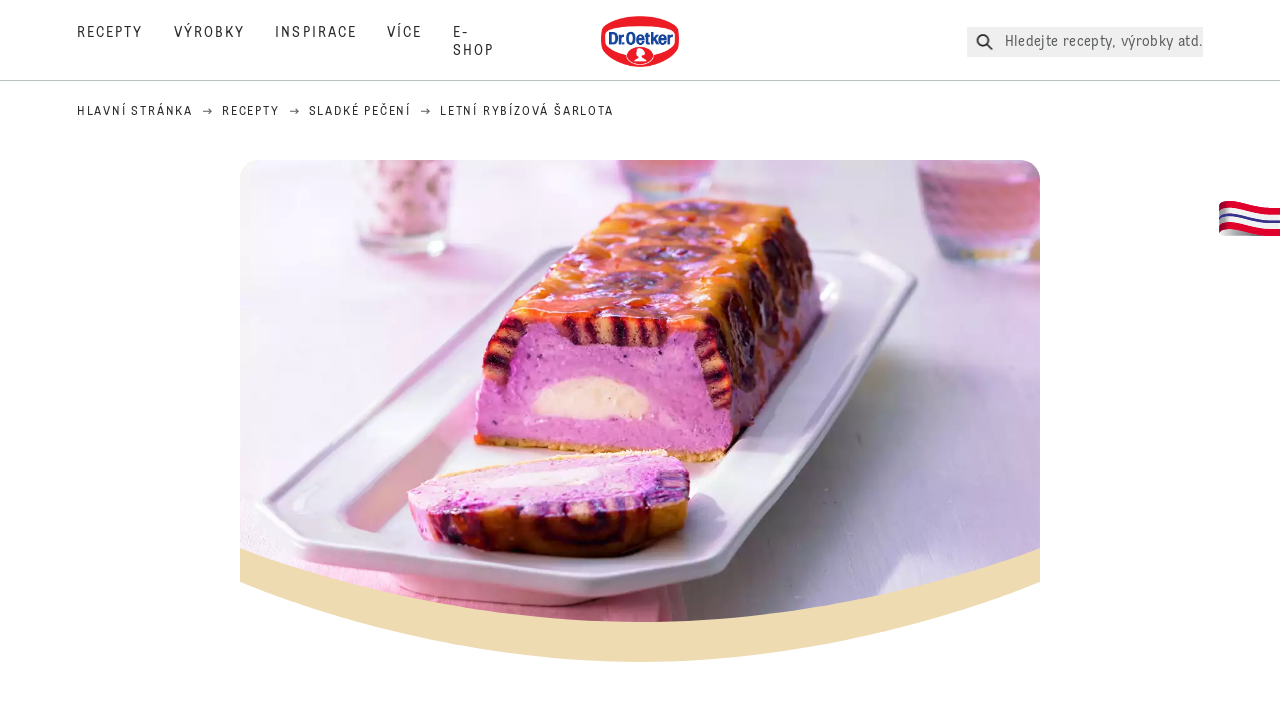

--- FILE ---
content_type: text/html; charset=utf-8
request_url: https://www.oetker.cz/receptare/r/letni-rybizova-sarlota
body_size: 73783
content:
<!DOCTYPE html><html lang="cs"><head><meta charSet="utf-8" data-next-head=""/><meta name="viewport" content="width=device-width" data-next-head=""/><title data-next-head="">Letní rybízová šarlota | Dr. Oetker</title><meta name="robots" content="index,follow" data-next-head=""/><meta name="description" content="Letní rybízová šarlota :
  Pikantní dezert s rybízem a Želatinový ztužovač Dr. Oetker.  " data-next-head=""/><meta property="og:title" content="Letní rybízová šarlota | Dr. Oetker" data-next-head=""/><meta property="og:description" content="Letní rybízová šarlota :
  Pikantní dezert s rybízem a Želatinový ztužovač Dr. Oetker.  " data-next-head=""/><meta property="og:url" content="https://www.oetker.cz/receptare/r/letni-rybizova-sarlota" data-next-head=""/><meta property="og:type" content="website" data-next-head=""/><meta property="og:image" content="https://recipesblob.oetker.cz/assets/0e24fb3860074dd38b24d539d040bf8b/1272x764/letni-rybizova-sarlotajpg.jpg" data-next-head=""/><meta property="og:image:width" content="1272" data-next-head=""/><meta property="og:image:height" content="764" data-next-head=""/><meta property="og:locale" content="cs_CZ" data-next-head=""/><meta property="og:site_name" content="Dr. Oetker" data-next-head=""/><link rel="canonical" href="https://www.oetker.cz/receptare/r/letni-rybizova-sarlota" data-next-head=""/><link rel="icon" href="https://eu-central-1-droetker.graphassets.com/AVtdz8Pl3QxerK0kYX32fz/nMK9tQKiRECSGk6ioNRW" data-next-head=""/><link rel="apple-touch-icon" href="https://eu-central-1-droetker.graphassets.com/AVtdz8Pl3QxerK0kYX32fz/YhYgw7B4SqarLUQFRLHG" data-next-head=""/><link rel="preload" href="/assets/hygraph/AVtdz8Pl3QxerK0kYX32fz/2A6BCFSQn2gbCfXHZ75U" as="image" data-next-head=""/><meta name="google-site-verification" content="nQpneQ_eHYgm1YBDd6wD-dv6sqVMXj1o0X-98EcR-I4"/><link rel="preload" href="/_next/static/css/85d7eb65b36e73d8.css" as="style"/><link rel="preload" href="/_next/static/css/5a1ad3a6193b5da2.css" as="style"/><link rel="preload" href="/_next/static/css/8558076c5436e08f.css" as="style"/><link rel="preload" as="image" imageSrcSet="/assets/hygraph/AVtdz8Pl3QxerK0kYX32fz/compress=metadata:true/quality=value:75/output=format:webp/resize=width:320/cmdem2woad2sq08ulchmogpmb?opt 640w, /assets/hygraph/AVtdz8Pl3QxerK0kYX32fz/compress=metadata:true/quality=value:75/output=format:webp/resize=width:320/cmdem2woad2sq08ulchmogpmb?opt 1024w, /assets/hygraph/AVtdz8Pl3QxerK0kYX32fz/compress=metadata:true/quality=value:75/output=format:webp/resize=width:320/cmdem2woad2sq08ulchmogpmb?opt 1920w" imageSizes="(max-width: 768px) 33vw, (max-width: 1200px) 50vw, 100vw" data-next-head=""/><link rel="preload" as="image" imageSrcSet="/assets/hygraph/AVtdz8Pl3QxerK0kYX32fz/compress=metadata:true/quality=value:75/output=format:webp/resize=width:320/cmdem1r6mclko07w08zbkx64s?opt 640w, /assets/hygraph/AVtdz8Pl3QxerK0kYX32fz/compress=metadata:true/quality=value:75/output=format:webp/resize=width:320/cmdem1r6mclko07w08zbkx64s?opt 1024w, /assets/hygraph/AVtdz8Pl3QxerK0kYX32fz/compress=metadata:true/quality=value:75/output=format:webp/resize=width:320/cmdem1r6mclko07w08zbkx64s?opt 1920w" imageSizes="(max-width: 768px) 33vw, (max-width: 1200px) 50vw, 100vw" data-next-head=""/><link rel="preload" as="image" imageSrcSet="/assets/hygraph/AVtdz8Pl3QxerK0kYX32fz/compress=metadata:true/quality=value:75/output=format:webp/resize=width:320/cmdem1f8ocn4e07w35vtlhaql?opt 640w, /assets/hygraph/AVtdz8Pl3QxerK0kYX32fz/compress=metadata:true/quality=value:75/output=format:webp/resize=width:320/cmdem1f8ocn4e07w35vtlhaql?opt 1024w, /assets/hygraph/AVtdz8Pl3QxerK0kYX32fz/compress=metadata:true/quality=value:75/output=format:webp/resize=width:320/cmdem1f8ocn4e07w35vtlhaql?opt 1920w" imageSizes="(max-width: 768px) 33vw, (max-width: 1200px) 50vw, 100vw" data-next-head=""/><link rel="preload" as="image" imageSrcSet="/assets/recipes/assets/0e24fb3860074dd38b24d539d040bf8b/1272x764/letni-rybizova-sarlotajpg.webp 640w, /assets/recipes/assets/0e24fb3860074dd38b24d539d040bf8b/1272x764/letni-rybizova-sarlotajpg.webp 1024w, /assets/recipes/assets/0e24fb3860074dd38b24d539d040bf8b/1272x764/letni-rybizova-sarlotajpg.webp 1920w" imageSizes="(max-width: 768px) 33vw, (max-width: 1200px) 50vw, 100vw" data-next-head=""/><link rel="stylesheet" href="/_next/static/css/85d7eb65b36e73d8.css" data-n-g=""/><link rel="stylesheet" href="/_next/static/css/5a1ad3a6193b5da2.css"/><link rel="stylesheet" href="/_next/static/css/8558076c5436e08f.css"/><noscript data-n-css=""></noscript><script defer="" noModule="" src="/_next/static/chunks/polyfills-42372ed130431b0a.js"></script><script src="https://privacy-proxy.usercentrics.eu/latest/uc-block.bundle.js" defer="" data-nscript="beforeInteractive"></script><script defer="" src="/_next/static/chunks/2548.292e3cea20d5c8bd.js"></script><script defer="" src="/_next/static/chunks/1654.310fcfc606810e9f.js"></script><script defer="" src="/_next/static/chunks/1241.a341af0a4a90fcef.js"></script><script defer="" src="/_next/static/chunks/1116.3e0cc1793eeef726.js"></script><script defer="" src="/_next/static/chunks/9040.2c2e3ede26296554.js"></script><script defer="" src="/_next/static/chunks/5970.8b7e1367dd32741c.js"></script><script defer="" src="/_next/static/chunks/7957.709ef91b132c674e.js"></script><script defer="" src="/_next/static/chunks/8614.677268dc856b7bf4.js"></script><script defer="" src="/_next/static/chunks/7013.9eb828aa1b1c45e5.js"></script><script defer="" src="/_next/static/chunks/3556.64e7b34f6a0a36b7.js"></script><script defer="" src="/_next/static/chunks/6700.0b0d8ebb5c9f8092.js"></script><script defer="" src="/_next/static/chunks/8939.5283a781fab5f069.js"></script><script defer="" src="/_next/static/chunks/7930.90167c301d970248.js"></script><script defer="" src="/_next/static/chunks/7191.ae0d1fca68e85ae2.js"></script><script defer="" src="/_next/static/chunks/9572.1d0559c361ef1359.js"></script><script defer="" src="/_next/static/chunks/4809-7f0da6631f9384af.js"></script><script defer="" src="/_next/static/chunks/3691.6fdbb2a031a76f21.js"></script><script defer="" src="/_next/static/chunks/6221-d374e2d465136e8b.js"></script><script defer="" src="/_next/static/chunks/4627.938d8f0e296f90c7.js"></script><script defer="" src="/_next/static/chunks/3266-2dea26e18201b2b2.js"></script><script defer="" src="/_next/static/chunks/6564-635fd42934697eae.js"></script><script defer="" src="/_next/static/chunks/3905.15087124cdb2d676.js"></script><script defer="" src="/_next/static/chunks/1408.300180bc523a552d.js"></script><script defer="" src="/_next/static/chunks/2639.02c305b0618bf637.js"></script><script defer="" src="/_next/static/chunks/6129.7d6e9095bb147a56.js"></script><script defer="" src="/_next/static/chunks/5231.05bfdb9559e03189.js"></script><script defer="" src="/_next/static/chunks/4784.89ce8446c7b7e4aa.js"></script><script src="/_next/static/chunks/webpack-6d4dc97efc319005.js" defer=""></script><script src="/_next/static/chunks/framework-02167c0e55378b6a.js" defer=""></script><script src="/_next/static/chunks/main-6f0d6e183936e091.js" defer=""></script><script src="/_next/static/chunks/pages/_app-bda7e5c459113c77.js" defer=""></script><script src="/_next/static/chunks/5028-f9104b787d304abb.js" defer=""></script><script src="/_next/static/chunks/6823-08868ba76a28bcb6.js" defer=""></script><script src="/_next/static/chunks/1186-41496cb623c1ffea.js" defer=""></script><script src="/_next/static/chunks/1716-606d374ff0149a8b.js" defer=""></script><script src="/_next/static/chunks/1040-6d99cb29dd20cc23.js" defer=""></script><script src="/_next/static/chunks/8823-1b1f5d42a0c825d3.js" defer=""></script><script src="/_next/static/chunks/7110-2e5808047ced3f14.js" defer=""></script><script src="/_next/static/chunks/8851-714de3639355ce9f.js" defer=""></script><script src="/_next/static/chunks/2326-74c3af5f9245f293.js" defer=""></script><script src="/_next/static/chunks/2238-0ea63580e1c2f254.js" defer=""></script><script src="/_next/static/chunks/7517-ddc234517cb2e636.js" defer=""></script><script src="/_next/static/chunks/1461-c682d87b6791a896.js" defer=""></script><script src="/_next/static/chunks/8522-f55975a68249b79a.js" defer=""></script><script src="/_next/static/chunks/pages/recipes/r/%5Bslug%5D-95d0a70215ee5720.js" defer=""></script><script src="/_next/static/local/_buildManifest.js" defer=""></script><script src="/_next/static/local/_ssgManifest.js" defer=""></script><style id="__jsx-364258379">:root{--font-neutral:'MomentsText', 'MomentsText Fallback';--font-primary:'MomentsDisplay', 'MomentsDisplay Fallback';--font-secondary:'AugustScript', 'AugustScript Fallback'}</style></head><body class="relative"><link rel="preload" as="image" imageSrcSet="/assets/recipes/assets/0e24fb3860074dd38b24d539d040bf8b/1272x764/letni-rybizova-sarlotajpg.webp 640w, /assets/recipes/assets/0e24fb3860074dd38b24d539d040bf8b/1272x764/letni-rybizova-sarlotajpg.webp 1024w, /assets/recipes/assets/0e24fb3860074dd38b24d539d040bf8b/1272x764/letni-rybizova-sarlotajpg.webp 1920w" imageSizes="(max-width: 768px) 33vw, (max-width: 1200px) 50vw, 100vw"/><link rel="preload" as="image" imageSrcSet="/assets/hygraph/AVtdz8Pl3QxerK0kYX32fz/compress=metadata:true/quality=value:75/output=format:webp/resize=width:320/cmdem2woad2sq08ulchmogpmb?opt 640w, /assets/hygraph/AVtdz8Pl3QxerK0kYX32fz/compress=metadata:true/quality=value:75/output=format:webp/resize=width:320/cmdem2woad2sq08ulchmogpmb?opt 1024w, /assets/hygraph/AVtdz8Pl3QxerK0kYX32fz/compress=metadata:true/quality=value:75/output=format:webp/resize=width:320/cmdem2woad2sq08ulchmogpmb?opt 1920w" imageSizes="(max-width: 768px) 33vw, (max-width: 1200px) 50vw, 100vw"/><link rel="preload" as="image" imageSrcSet="/assets/hygraph/AVtdz8Pl3QxerK0kYX32fz/compress=metadata:true/quality=value:75/output=format:webp/resize=width:320/cmdem1r6mclko07w08zbkx64s?opt 640w, /assets/hygraph/AVtdz8Pl3QxerK0kYX32fz/compress=metadata:true/quality=value:75/output=format:webp/resize=width:320/cmdem1r6mclko07w08zbkx64s?opt 1024w, /assets/hygraph/AVtdz8Pl3QxerK0kYX32fz/compress=metadata:true/quality=value:75/output=format:webp/resize=width:320/cmdem1r6mclko07w08zbkx64s?opt 1920w" imageSizes="(max-width: 768px) 33vw, (max-width: 1200px) 50vw, 100vw"/><link rel="preload" as="image" imageSrcSet="/assets/hygraph/AVtdz8Pl3QxerK0kYX32fz/compress=metadata:true/quality=value:75/output=format:webp/resize=width:320/cmdem1f8ocn4e07w35vtlhaql?opt 640w, /assets/hygraph/AVtdz8Pl3QxerK0kYX32fz/compress=metadata:true/quality=value:75/output=format:webp/resize=width:320/cmdem1f8ocn4e07w35vtlhaql?opt 1024w, /assets/hygraph/AVtdz8Pl3QxerK0kYX32fz/compress=metadata:true/quality=value:75/output=format:webp/resize=width:320/cmdem1f8ocn4e07w35vtlhaql?opt 1920w" imageSizes="(max-width: 768px) 33vw, (max-width: 1200px) 50vw, 100vw"/><link rel="preload" as="image" href="/assets/hygraph/AVtdz8Pl3QxerK0kYX32fz/2A6BCFSQn2gbCfXHZ75U"/><div id="__next"><div class=""><style>
    #nprogress {
      pointer-events: none;
    }
    #nprogress .bar {
      background: #29D;
      position: fixed;
      z-index: 9999;
      top: 0;
      left: 0;
      width: 100%;
      height: 3px;
    }
    #nprogress .peg {
      display: block;
      position: absolute;
      right: 0px;
      width: 100px;
      height: 100%;
      box-shadow: 0 0 10px #29D, 0 0 5px #29D;
      opacity: 1;
      -webkit-transform: rotate(3deg) translate(0px, -4px);
      -ms-transform: rotate(3deg) translate(0px, -4px);
      transform: rotate(3deg) translate(0px, -4px);
    }
    #nprogress .spinner {
      display: block;
      position: fixed;
      z-index: 1031;
      top: 15px;
      right: 15px;
    }
    #nprogress .spinner-icon {
      width: 18px;
      height: 18px;
      box-sizing: border-box;
      border: solid 2px transparent;
      border-top-color: #29D;
      border-left-color: #29D;
      border-radius: 50%;
      -webkit-animation: nprogresss-spinner 400ms linear infinite;
      animation: nprogress-spinner 400ms linear infinite;
    }
    .nprogress-custom-parent {
      overflow: hidden;
      position: relative;
    }
    .nprogress-custom-parent #nprogress .spinner,
    .nprogress-custom-parent #nprogress .bar {
      position: absolute;
    }
    @-webkit-keyframes nprogress-spinner {
      0% {
        -webkit-transform: rotate(0deg);
      }
      100% {
        -webkit-transform: rotate(360deg);
      }
    }
    @keyframes nprogress-spinner {
      0% {
        transform: rotate(0deg);
      }
      100% {
        transform: rotate(360deg);
      }
    }
  </style><a href="https://www.oetker.cz/pomoc/kontakt"><div class="cursor-pointer fixed top-[38px] right-[8px] z-21 -rotate-90 w-[51px] h-[30px] md:w-[61px] md:h-[36px] md:right-0 md:top-[200px] md:rotate-0 transform print:hidden"><img alt="Flag" loading="lazy" width="61" height="36" decoding="async" data-nimg="1" style="color:transparent" srcSet="/_next/static/media/tab.f43c6126.svg?w=64&amp;q=75 1x, /_next/static/media/tab.f43c6126.svg?w=128&amp;q=75 2x" src="/_next/static/media/tab.f43c6126.svg?w=128&amp;q=75"/></div></a><div class="sc-65d476a3-0 eyXIwc sticky top-0 z-50 bg-white h-header print:hidden"></div><div class="max-w-6xl mx-auto"><div itemScope="" itemType="https://schema.org/Recipe" class="max-w-6xl mx-auto print:hidden"><meta itemProp="author" content="Dr. Oetker"/><meta itemProp="image" content="/assets/recipes/assets/0e24fb3860074dd38b24d539d040bf8b/1272x764/letni-rybizova-sarlotajpg.webp"/><div class="relative"><nav itemScope="" itemType="https://schema.org/BreadcrumbList" data-print="hide" role="navigation" aria-label="Breadcrumb"><ol class="z-45 w-full bg-none md:pt-6 pt-22px pl-20px flex justify-start items-center md:px-small md:flex-wrap md:items-start md:content-start md:h-14 md:flex md:mb-22px bg-breadcrumbs-light absolute"><li itemProp="itemListElement" itemScope="" itemType="https://schema.org/ListItem" class="hidden md:flex ml-0 p-0 before:content-none"><a href="https://www.oetker.cz/"><div class="hover:after:w-[98%] hover:after:left-[1%] focus:after:w-[98%] focus:after:left-[1%] relative after:content-[&#x27;&#x27;] after:absolute after:block after:w-[0%] after:transition-all after:duration-[0.5s] after:border-b-white after:border-b after:border-solid after:left-2/4 after:-bottom-px text-darkgray after:border-b-black cursor-pointer" itemProp="item"><div class="m-0 p-0 block text-style-leadxs whitespace-no-wrap" itemProp="name">Hlavní stránka </div></div></a><meta itemProp="position" content="1"/></li><li itemProp="itemListElement" itemScope="" itemType="https://schema.org/ListItem" class="hidden md:flex ml-0 p-0 before:content-none"><div class="transform rotate-180 origin-center mx-2.5 flex items-start md:transform-none mt-1"><svg width="9" height="7" viewBox="0 0 9 7" fill="none" xmlns="http://www.w3.org/2000/svg"><path d="M5.76172 0.515625L5.37109 0.90625C5.29297 1.00391 5.29297 1.14062 5.39062 1.23828L6.95312 2.74219H0.234375C0.0976562 2.74219 0 2.85938 0 2.97656V3.52344C0 3.66016 0.0976562 3.75781 0.234375 3.75781H6.95312L5.39062 5.28125C5.29297 5.37891 5.29297 5.51562 5.37109 5.61328L5.76172 6.00391C5.85938 6.08203 5.99609 6.08203 6.09375 6.00391L8.67188 3.42578C8.75 3.32812 8.75 3.19141 8.67188 3.09375L6.09375 0.515625C5.99609 0.4375 5.85938 0.4375 5.76172 0.515625Z" fill="#5A5E5A"></path></svg></div><a href="https://www.oetker.cz/receptare"><div class="hover:after:w-[98%] hover:after:left-[1%] focus:after:w-[98%] focus:after:left-[1%] relative after:content-[&#x27;&#x27;] after:absolute after:block after:w-[0%] after:transition-all after:duration-[0.5s] after:border-b-white after:border-b after:border-solid after:left-2/4 after:-bottom-px text-darkgray after:border-b-black cursor-pointer" itemProp="item"><div class="m-0 p-0 block text-style-leadxs whitespace-no-wrap" itemProp="name">Recepty</div></div></a><meta itemProp="position" content="2"/></li><li itemProp="itemListElement" itemScope="" itemType="https://schema.org/ListItem" class="hidden md:flex ml-0 p-0 before:content-none"><div class="transform rotate-180 origin-center mx-2.5 flex items-start md:transform-none mt-1"><svg width="9" height="7" viewBox="0 0 9 7" fill="none" xmlns="http://www.w3.org/2000/svg"><path d="M5.76172 0.515625L5.37109 0.90625C5.29297 1.00391 5.29297 1.14062 5.39062 1.23828L6.95312 2.74219H0.234375C0.0976562 2.74219 0 2.85938 0 2.97656V3.52344C0 3.66016 0.0976562 3.75781 0.234375 3.75781H6.95312L5.39062 5.28125C5.29297 5.37891 5.29297 5.51562 5.37109 5.61328L5.76172 6.00391C5.85938 6.08203 5.99609 6.08203 6.09375 6.00391L8.67188 3.42578C8.75 3.32812 8.75 3.19141 8.67188 3.09375L6.09375 0.515625C5.99609 0.4375 5.85938 0.4375 5.76172 0.515625Z" fill="#5A5E5A"></path></svg></div><a href="https://www.oetker.cz/receptare/c/sladke-peceni"><div class="hover:after:w-[98%] hover:after:left-[1%] focus:after:w-[98%] focus:after:left-[1%] relative after:content-[&#x27;&#x27;] after:absolute after:block after:w-[0%] after:transition-all after:duration-[0.5s] after:border-b-white after:border-b after:border-solid after:left-2/4 after:-bottom-px text-darkgray after:border-b-black cursor-pointer" itemProp="item"><div class="m-0 p-0 block text-style-leadxs whitespace-no-wrap" itemProp="name">Sladké pečení</div></div></a><meta itemProp="position" content="3"/></li><li itemProp="itemListElement" itemScope="" itemType="https://schema.org/ListItem" class="hidden md:flex ml-0 p-0 before:content-none"><div class="transform rotate-180 origin-center mx-2.5 flex items-start md:transform-none mt-1"><svg width="9" height="7" viewBox="0 0 9 7" fill="none" xmlns="http://www.w3.org/2000/svg"><path d="M5.76172 0.515625L5.37109 0.90625C5.29297 1.00391 5.29297 1.14062 5.39062 1.23828L6.95312 2.74219H0.234375C0.0976562 2.74219 0 2.85938 0 2.97656V3.52344C0 3.66016 0.0976562 3.75781 0.234375 3.75781H6.95312L5.39062 5.28125C5.29297 5.37891 5.29297 5.51562 5.37109 5.61328L5.76172 6.00391C5.85938 6.08203 5.99609 6.08203 6.09375 6.00391L8.67188 3.42578C8.75 3.32812 8.75 3.19141 8.67188 3.09375L6.09375 0.515625C5.99609 0.4375 5.85938 0.4375 5.76172 0.515625Z" fill="#5A5E5A"></path></svg></div><div class="hover:after:w-[98%] hover:after:left-[1%] focus:after:w-[98%] focus:after:left-[1%] relative after:content-[&#x27;&#x27;] after:absolute after:block after:w-[0%] after:transition-all after:duration-[0.5s] after:border-b-white after:border-b after:border-solid after:left-2/4 after:-bottom-px text-darkgray after:border-b-black after:hidden cursor-default" itemProp="item"><div class="m-0 p-0 block text-style-leadxs whitespace-no-wrap font-medium mb-4" itemProp="name">Letní rybízová šarlota</div></div><meta itemProp="position" content="4"/></li><li itemProp="itemListElement" itemScope="" itemType="https://schema.org/ListItem" class="flex md:hidden ml-0 p-0 before:content-none"><div class="transform rotate-180 origin-center mx-2.5 flex items-start md:transform-none mt-1"><svg width="9" height="7" viewBox="0 0 9 7" fill="none" xmlns="http://www.w3.org/2000/svg"><path d="M5.76172 0.515625L5.37109 0.90625C5.29297 1.00391 5.29297 1.14062 5.39062 1.23828L6.95312 2.74219H0.234375C0.0976562 2.74219 0 2.85938 0 2.97656V3.52344C0 3.66016 0.0976562 3.75781 0.234375 3.75781H6.95312L5.39062 5.28125C5.29297 5.37891 5.29297 5.51562 5.37109 5.61328L5.76172 6.00391C5.85938 6.08203 5.99609 6.08203 6.09375 6.00391L8.67188 3.42578C8.75 3.32812 8.75 3.19141 8.67188 3.09375L6.09375 0.515625C5.99609 0.4375 5.85938 0.4375 5.76172 0.515625Z" fill="#5A5E5A"></path></svg></div><a href="https://www.oetker.cz/receptare/c/sladke-peceni"><div class="hover:after:w-[98%] hover:after:left-[1%] focus:after:w-[98%] focus:after:left-[1%] relative after:content-[&#x27;&#x27;] after:absolute after:block after:w-[0%] after:transition-all after:duration-[0.5s] after:border-b-white after:border-b after:border-solid after:left-2/4 after:-bottom-px text-darkgray after:border-b-black cursor-pointer" itemProp="item"><div class="m-0 p-0 block text-style-leadxs whitespace-no-wrap font-medium mb-4" itemProp="name">Sladké pečení</div></div></a><meta itemProp="position" content="4"/></li></ol></nav></div><div class="absolute z-10 right-5 hidden md:block top-20 md:top-11" data-print="hide"><div id="social-sharing" class="w-min"><div class="p-b-1.5 w-[200px] flex flex-row-reverse select-none"><div class="iconShare inline-block cursor-pointer" role="button" tabindex="0" aria-label="Share"><svg xmlns="http://www.w3.org/2000/svg" fill="none" height="40" viewBox="0 0 40 40" width="40"><ellipse cx="20" cy="20" fill="#fff" rx="20" ry="20" transform="matrix(0 -1 1 0 0 40)"></ellipse><circle cx="20" cy="20" r="14.5" stroke="#292b29"></circle><path d="m23.0458 22.1367c-.6289 0-1.2031.2188-1.6406.5742l-2.8164-1.75c.0273-.1367.082-.4101.082-.5742 0-.1367-.0547-.4101-.082-.5469l2.8164-1.75c.4375.3555 1.0117.5469 1.6406.5469 1.4492 0 2.625-1.1484 2.625-2.625 0-1.4492-1.1758-2.625-2.625-2.625-1.4766 0-2.625 1.1758-2.625 2.625 0 .2188 0 .4102.0547.5742l-2.8164 1.75c-.4375-.3554-1.0117-.5742-1.6133-.5742-1.4766 0-2.625 1.1758-2.625 2.625 0 1.4766 1.1484 2.625 2.625 2.625.6016 0 1.1758-.1914 1.6133-.5469l2.8164 1.75c-.0273.1368-.0547.4102-.0547.5469 0 1.4766 1.1484 2.625 2.625 2.625 1.4492 0 2.625-1.1484 2.625-2.625 0-1.4492-1.1758-2.625-2.625-2.625z" fill="#292b29"></path></svg></div></div></div></div><div role="presentation" class="grid grid-cols-16 relative"><div class="md:mb-20 sc-76d7acd8-0 eeDmzR curve-mask-bottom"><div class="curve-mask-bottom"><div class="bg-center bg-cover w-full overflow-hidden items-center flex-col relative"><div class="relative w-full h-0 pb-[calc(50%+62px)]"><div class="w-full h-full absolute left-0 [&amp;_img]:h-full"><div class="relative w-full h-full "><img alt="Letní rybízová šarlota s purpurovým hladkým krémem, světlým středem a ozdobnými proužky na povrchu, podávaná na bílém podlouhlém talíři" width="1920" height="800" decoding="async" data-nimg="1" class="bg-cover  [@media(min-width:768px)]:block " style="color:transparent" sizes="(max-width: 768px) 33vw, (max-width: 1200px) 50vw, 100vw" srcSet="/assets/recipes/assets/0e24fb3860074dd38b24d539d040bf8b/1272x764/letni-rybizova-sarlotajpg.webp 640w, /assets/recipes/assets/0e24fb3860074dd38b24d539d040bf8b/1272x764/letni-rybizova-sarlotajpg.webp 1024w, /assets/recipes/assets/0e24fb3860074dd38b24d539d040bf8b/1272x764/letni-rybizova-sarlotajpg.webp 1920w" src="/assets/recipes/assets/0e24fb3860074dd38b24d539d040bf8b/1272x764/letni-rybizova-sarlotajpg.webp"/></div></div></div></div></div></div></div><div style="cursor:url(&quot;data:image/svg+xml,%3Csvg width=&#x27;60&#x27; height=&#x27;60&#x27; viewBox=&#x27;0 0 60 60&#x27; fill=&#x27;none&#x27; xmlns=&#x27;http://www.w3.org/2000/svg&#x27;%3E%3Ccircle cx=&#x27;30&#x27; cy=&#x27;30&#x27; r=&#x27;30&#x27; fill=&#x27;%23A45A2A&#x27;/%3E%3Cpath d=&#x27;M29.6883 21.3281C29.6883 21.3281 29.6883 32.0081 29.6883 37.8281M29.6883 37.8281C29.6883 35.1668 32.1755 31.9733 34.9385 31.9733M29.6883 37.8281C29.6883 35.1668 27.2016 31.9733 24.4385 31.9733&#x27; stroke=&#x27;%23FFFFFF&#x27; stroke-linecap=&#x27;square&#x27;/%3E%3Cpath d=&#x27;M31.9249 7.11629L34.253 8.64937C35.0631 9.18282 36.0238 9.44025 36.9921 9.38331L39.7748 9.21966C41.1709 9.13755 42.4819 9.89445 43.1089 11.1446L44.3585 13.6363C44.7933 14.5033 45.4967 15.2067 46.3637 15.6415L48.8554 16.8911C50.1055 17.5181 50.8625 18.8291 50.7803 20.2252L50.6167 23.0079C50.5597 23.9762 50.8172 24.9369 51.3506 25.747L52.8837 28.0751C53.6529 29.2431 53.6529 30.7569 52.8837 31.9249L51.3506 34.253C50.8172 35.0631 50.5597 36.0238 50.6167 36.9921L50.7803 39.7748C50.8625 41.1709 50.1056 42.4819 48.8554 43.1089L46.3637 44.3585C45.4967 44.7933 44.7933 45.4967 44.3585 46.3637L43.1089 48.8554C42.4819 50.1055 41.1709 50.8625 39.7748 50.7803L36.9921 50.6167C36.0238 50.5597 35.0631 50.8172 34.253 51.3506L31.9249 52.8837C30.7569 53.6529 29.2431 53.6529 28.0751 52.8837L25.747 51.3506C24.9369 50.8172 23.9762 50.5597 23.0079 50.6167L20.2252 50.7803C18.8291 50.8625 17.5181 50.1055 16.8911 48.8554L15.6415 46.3637C15.2067 45.4967 14.5033 44.7933 13.6363 44.3585L11.1446 43.1089C9.89445 42.4819 9.13755 41.1709 9.21966 39.7748L9.38331 36.9921C9.44025 36.0238 9.18282 35.0631 8.64937 34.253L7.11629 31.9249C6.34711 30.7569 6.34711 29.2431 7.11629 28.0751L8.64937 25.747C9.18282 24.9369 9.44025 23.9762 9.38331 23.0079L9.21966 20.2252C9.13755 18.8291 9.89445 17.5181 11.1446 16.8911L13.6363 15.6415C14.5033 15.2067 15.2067 14.5033 15.6415 13.6363L16.8911 11.1446C17.5181 9.89445 18.8291 9.13755 20.2252 9.21966L23.0079 9.38331C23.9762 9.44025 24.9369 9.18282 25.747 8.64937L28.0751 7.11629C29.2431 6.34711 30.7569 6.34711 31.9249 7.11629Z&#x27; stroke=&#x27;%23FFFFFF&#x27; stroke-linejoin=&#x27;round&#x27;/%3E%3C/svg%3E%0A&quot;)      32 32,   pointer" class="pt-2.5 md:pt-11 w-auto flex justify-center text-center uppercase text-dark-brown" role="button" tabindex="0" aria-label="Scroll down"><svg class="relative -mt-11 md:hidden print:hidden" width="40" height="40" viewBox="0 0 40 40" fill="none" xmlns="http://www.w3.org/2000/svg"><circle cx="20" cy="20" r="20" fill="#A45A2A"></circle><path d="M19.7929 14.2188C19.7929 14.2188 19.7929 21.3387 19.7929 25.2188M19.7929 25.2188C19.7929 23.4446 21.451 21.3155 23.293 21.3155M19.7929 25.2188C19.7929 23.4446 18.1351 21.3155 16.293 21.3155" stroke="#ffffff" stroke-linecap="square"></path><path d="M34.338 17.626L34.7556 17.351L34.338 17.626L34.6337 18.0751C35.4029 19.2431 35.4029 20.7569 34.6337 21.9249L34.338 22.374C33.8046 23.1841 33.5471 24.1448 33.6041 25.1131L33.6356 25.6498C33.7177 27.0459 32.9608 28.3569 31.7107 28.9839L31.2301 29.2249C30.3631 29.6597 29.6597 30.3631 29.2249 31.2301L28.9839 31.7107C28.3569 32.9608 27.0459 33.7177 25.6498 33.6356L25.1131 33.6041C24.1448 33.5471 23.1841 33.8046 22.374 34.338L21.9249 34.6337C20.7569 35.4029 19.2431 35.4029 18.0751 34.6337L17.626 34.338L17.351 34.7556L17.626 34.338C16.8159 33.8046 15.8552 33.5471 14.8869 33.6041L14.3502 33.6356C12.9541 33.7177 11.6431 32.9608 11.0161 31.7107L10.7751 31.2301C10.3403 30.3631 9.63693 29.6597 8.7699 29.2249L8.2893 28.9839C7.03916 28.3569 6.28226 27.0459 6.36436 25.6498L6.39593 25.1131C6.45288 24.1448 6.19544 23.1841 5.66199 22.374L5.36629 21.9249C4.59711 20.7569 4.59711 19.2431 5.36629 18.0751L5.66199 17.626C6.19544 16.8159 6.45288 15.8552 6.39593 14.8869L6.36436 14.3502C6.28226 12.9541 7.03916 11.6431 8.2893 11.0161L8.7699 10.7751C9.63693 10.3403 10.3403 9.63693 10.7751 8.7699L11.0161 8.2893C11.6431 7.03916 12.9541 6.28226 14.3502 6.36436L14.8869 6.39593C15.8552 6.45288 16.8159 6.19544 17.626 5.66199L18.0751 5.36629C19.2431 4.59711 20.7569 4.59711 21.9249 5.36629L22.374 5.66199C23.1841 6.19544 24.1448 6.45288 25.1131 6.39593L25.6498 6.36436C27.0459 6.28226 28.3569 7.03916 28.9839 8.2893L29.2249 8.7699C29.6597 9.63693 30.3631 10.3403 31.2301 10.7751L31.7107 11.0161C32.9608 11.6431 33.7177 12.9541 33.6356 14.3502L33.6041 14.8869C33.5471 15.8552 33.8046 16.8159 34.338 17.626Z" stroke="#ffffff" stroke-linejoin="round"></path></svg></div><div class="px-small  2xl:px-medium 3xl:px-xlarge w-full"><div class="z-10 relative"><div data-print="margin-1-rem" class="mb-16 relative"><div data-print="hide" class="flex justify-center align-center leading-none mb-1 z-auto relative"><div class="align-center"><button class="block w-full" type="button"><span class="sr-only">Current rating 0.0. Click to rate.</span><div class="m-0 p-0 block text-style-leadxs flex justify-center align-center leading-4.5 md:mb-1 m-px items-center"><span aria-hidden="true" class="Star"><div class="p-1"><svg width="15" height="14" viewBox="0 0 15 14" fill="none" xmlns="http://www.w3.org/2000/svg" class="inline-block"><path d="M13.8813 4.69112L9.89061 4.11713L8.08661 0.481803C7.78595 -0.146862 6.85661 -0.174195 6.52862 0.481803L4.75195 4.11713L0.733966 4.69112C0.0233017 4.80046 -0.250031 5.67512 0.269301 6.19445L3.13929 9.00978L2.45596 12.9731C2.34663 13.6838 3.11196 14.2304 3.74062 13.9024L7.32128 12.0164L10.8746 13.9024C11.5033 14.2304 12.2686 13.6838 12.1593 12.9731L11.4759 9.00978L14.3459 6.19445C14.8653 5.67512 14.5919 4.80046 13.8813 4.69112ZM10.5193 8.68178L11.2846 13.1098L7.32128 11.0324L3.33063 13.1098L4.09596 8.68178L0.870633 5.56579L5.32595 4.90979L7.32128 0.864469L9.28927 4.90979L13.7446 5.56579L10.5193 8.68178Z" fill="#5A5E5A"></path></svg></div></span><span aria-hidden="true" class="Star"><div class="p-1"><svg width="15" height="14" viewBox="0 0 15 14" fill="none" xmlns="http://www.w3.org/2000/svg" class="inline-block"><path d="M13.8813 4.69112L9.89061 4.11713L8.08661 0.481803C7.78595 -0.146862 6.85661 -0.174195 6.52862 0.481803L4.75195 4.11713L0.733966 4.69112C0.0233017 4.80046 -0.250031 5.67512 0.269301 6.19445L3.13929 9.00978L2.45596 12.9731C2.34663 13.6838 3.11196 14.2304 3.74062 13.9024L7.32128 12.0164L10.8746 13.9024C11.5033 14.2304 12.2686 13.6838 12.1593 12.9731L11.4759 9.00978L14.3459 6.19445C14.8653 5.67512 14.5919 4.80046 13.8813 4.69112ZM10.5193 8.68178L11.2846 13.1098L7.32128 11.0324L3.33063 13.1098L4.09596 8.68178L0.870633 5.56579L5.32595 4.90979L7.32128 0.864469L9.28927 4.90979L13.7446 5.56579L10.5193 8.68178Z" fill="#5A5E5A"></path></svg></div></span><span aria-hidden="true" class="Star"><div class="p-1"><svg width="15" height="14" viewBox="0 0 15 14" fill="none" xmlns="http://www.w3.org/2000/svg" class="inline-block"><path d="M13.8813 4.69112L9.89061 4.11713L8.08661 0.481803C7.78595 -0.146862 6.85661 -0.174195 6.52862 0.481803L4.75195 4.11713L0.733966 4.69112C0.0233017 4.80046 -0.250031 5.67512 0.269301 6.19445L3.13929 9.00978L2.45596 12.9731C2.34663 13.6838 3.11196 14.2304 3.74062 13.9024L7.32128 12.0164L10.8746 13.9024C11.5033 14.2304 12.2686 13.6838 12.1593 12.9731L11.4759 9.00978L14.3459 6.19445C14.8653 5.67512 14.5919 4.80046 13.8813 4.69112ZM10.5193 8.68178L11.2846 13.1098L7.32128 11.0324L3.33063 13.1098L4.09596 8.68178L0.870633 5.56579L5.32595 4.90979L7.32128 0.864469L9.28927 4.90979L13.7446 5.56579L10.5193 8.68178Z" fill="#5A5E5A"></path></svg></div></span><span aria-hidden="true" class="Star"><div class="p-1"><svg width="15" height="14" viewBox="0 0 15 14" fill="none" xmlns="http://www.w3.org/2000/svg" class="inline-block"><path d="M13.8813 4.69112L9.89061 4.11713L8.08661 0.481803C7.78595 -0.146862 6.85661 -0.174195 6.52862 0.481803L4.75195 4.11713L0.733966 4.69112C0.0233017 4.80046 -0.250031 5.67512 0.269301 6.19445L3.13929 9.00978L2.45596 12.9731C2.34663 13.6838 3.11196 14.2304 3.74062 13.9024L7.32128 12.0164L10.8746 13.9024C11.5033 14.2304 12.2686 13.6838 12.1593 12.9731L11.4759 9.00978L14.3459 6.19445C14.8653 5.67512 14.5919 4.80046 13.8813 4.69112ZM10.5193 8.68178L11.2846 13.1098L7.32128 11.0324L3.33063 13.1098L4.09596 8.68178L0.870633 5.56579L5.32595 4.90979L7.32128 0.864469L9.28927 4.90979L13.7446 5.56579L10.5193 8.68178Z" fill="#5A5E5A"></path></svg></div></span><span aria-hidden="true" class="Star"><div class="p-1"><svg width="15" height="14" viewBox="0 0 15 14" fill="none" xmlns="http://www.w3.org/2000/svg" class="inline-block"><path d="M13.8813 4.69112L9.89061 4.11713L8.08661 0.481803C7.78595 -0.146862 6.85661 -0.174195 6.52862 0.481803L4.75195 4.11713L0.733966 4.69112C0.0233017 4.80046 -0.250031 5.67512 0.269301 6.19445L3.13929 9.00978L2.45596 12.9731C2.34663 13.6838 3.11196 14.2304 3.74062 13.9024L7.32128 12.0164L10.8746 13.9024C11.5033 14.2304 12.2686 13.6838 12.1593 12.9731L11.4759 9.00978L14.3459 6.19445C14.8653 5.67512 14.5919 4.80046 13.8813 4.69112ZM10.5193 8.68178L11.2846 13.1098L7.32128 11.0324L3.33063 13.1098L4.09596 8.68178L0.870633 5.56579L5.32595 4.90979L7.32128 0.864469L9.28927 4.90979L13.7446 5.56579L10.5193 8.68178Z" fill="#5A5E5A"></path></svg></div></span></div><div class="m-0 p-0 block text-style-lead text-center md:mb-5 mb-3 text-gray-dark">0<!-- --> <!-- -->Hodnocení</div></button></div></div><h1 class="main-text-style-lg mb-5 text-center md:mb-8" itemProp="name">Letní rybízová šarlota</h1><div data-print="margin-1-rem" class="flex flex-wrap justify-center align-center md:mb-8 items-center"><div class="m-0 p-0 block text-style-lead whitespace-nowrap mx-1.5 flex" itemProp="recipeYield"><svg width="18" height="18" viewBox="0 0 24 24" fill="none" xmlns="http://www.w3.org/2000/svg"><path d="M20.8889 11.5C20.6458 11.5 20.5069 11.4688 20.3681 11.4062C19.1528 8.28125 15.8889 6 12 6C8.07639 6 4.8125 8.28125 3.59722 11.4062C3.45833 11.4688 3.31944 11.5 3.11111 11.5C2.48611 11.5 2 11.9688 2 12.5C2 13.0625 2.48611 13.5 3.11111 13.5C4.22222 13.5 4.84722 13.0938 5.22917 12.8125C5.57639 12.5938 5.68056 12.5 6.0625 12.5C6.44444 12.5 6.54861 12.5938 6.89583 12.8125C7.27778 13.0938 7.90278 13.5 9.01389 13.5C10.125 13.5 10.75 13.0938 11.1667 12.8125C11.4792 12.5938 11.6181 12.5 12 12.5C12.3472 12.5 12.4861 12.5938 12.7986 12.8125C13.2153 13.0938 13.8403 13.5 14.9514 13.5C16.0625 13.5 16.6875 13.0938 17.1042 12.8125C17.4167 12.5938 17.5556 12.5 17.9028 12.5C18.2847 12.5 18.4236 12.5938 18.7361 12.8125C19.1528 13.0938 19.7778 13.5 20.8889 13.5C21.4792 13.5 22 13.0625 22 12.5C22 11.9688 21.4792 11.5 20.8889 11.5ZM9.15278 8.75L8.59722 9.75C8.49306 9.90625 8.28472 10 8.11111 10H8.07639C7.79861 10 7.52083 9.78125 7.52083 9.5C7.52083 9.4375 7.55556 9.34375 7.59028 9.28125L8.14583 8.28125C8.25 8.125 8.45833 8 8.63194 8C8.94444 8 9.22222 8.25 9.22222 8.5C9.22222 8.59375 9.1875 8.6875 9.15278 8.75ZM12.5556 9.5C12.5556 9.78125 12.2778 10 12 10C11.6875 10 11.4444 9.78125 11.4444 9.5V8.5C11.4444 8.25 11.6875 8 12 8C12.2778 8 12.5556 8.25 12.5556 8.5V9.5ZM16.1319 9.96875C16.0625 10 15.9583 10.0312 15.8542 10.0312C15.6806 10.0312 15.4722 9.90625 15.3681 9.75L14.8125 8.75C14.7778 8.6875 14.7778 8.59375 14.7778 8.53125C14.7778 8.25 15.0208 8.03125 15.3333 8.03125C15.5069 8.03125 15.7153 8.125 15.8194 8.28125L16.375 9.28125C16.4097 9.34375 16.4444 9.4375 16.4444 9.5C16.4444 9.6875 16.3056 9.875 16.1319 9.96875ZM17.4514 16.5H6.51389L5.54167 13.8438C5.125 14.0938 4.46528 14.3438 3.97917 14.4375L5.05556 17.3438C5.19444 17.7188 5.68056 18 6.13194 18H17.8333C18.2847 18 18.7708 17.7188 18.9097 17.3438L19.9861 14.4375C19.5347 14.3438 18.8403 14.0938 18.4236 13.8438L17.4514 16.5Z" fill="#292B29"></path></svg><span class="inline-block pl-1">asi 15 porcí</span></div><span class="sc-b240f23c-2 dwXnCb inline-block"></span><div class="m-0 p-0 block text-style-lead whitespace-nowrap mx-1.5 flex"><svg width="13" height="13" viewBox="0 0 13 13" class="inline mx-px my-0 align-baseline" fill="none" xmlns="http://www.w3.org/2000/svg"><path d="M10.25 1.25C9.82812 1.27344 9.21875 1.46094 8.89062 1.71875C8.32812 0.992188 7.48438 0.5 6.5 0.5C5.51562 0.5 4.64844 0.992188 4.08594 1.71875C3.75781 1.46094 3.14844 1.25 2.72656 1.25C1.48438 1.25 0.476562 2.25781 0.476562 3.5C0.476562 3.5 0.476562 3.5 0.5 3.5C0.5 4.48438 2 8.75 2 8.75V11.75C2 12.1719 2.32812 12.5 2.75 12.5H10.25C10.6484 12.5 11 12.1719 11 11.75V8.75C11 8.75 12.5 4.48438 12.5 3.5C12.5 2.28125 11.4688 1.25 10.25 1.25ZM3.125 11.375V9.5H9.875V11.375H3.125ZM9.92188 8.375H9.24219L9.5 5.23438V5.21094C9.5 5.11719 9.40625 5.02344 9.3125 5.02344L8.9375 5H8.91406C8.82031 5 8.75 5.07031 8.75 5.16406L8.49219 8.39844H6.85156V5.1875C6.85156 5.09375 6.75781 5 6.66406 5H6.28906C6.17188 5 6.10156 5.09375 6.10156 5.1875V8.375H4.48438L4.22656 5.16406C4.22656 5.07031 4.15625 5 4.03906 5L3.66406 5.02344C3.57031 5.02344 3.47656 5.11719 3.47656 5.21094V5.23438L3.73438 8.375H3.05469C2.375 6.42969 1.625 4.01562 1.625 3.5C1.60156 3.5 1.60156 3.5 1.60156 3.5C1.60156 2.89062 2.11719 2.39844 2.72656 2.39844C2.9375 2.39844 3.24219 2.49219 3.40625 2.60938L4.32031 3.3125L5 2.39844C5.35156 1.90625 5.89062 1.625 6.5 1.625C7.08594 1.625 7.625 1.90625 7.97656 2.39844L8.65625 3.3125L9.57031 2.60938C9.73438 2.49219 10.0391 2.39844 10.25 2.39844C10.8594 2.39844 11.375 2.89062 11.375 3.5C11.3516 4.01562 10.625 6.42969 9.92188 8.375Z" fill="#292B29"></path></svg><span class="inline-block pl-1">Středně obtížné</span></div><span class="sc-b240f23c-2 dwXnCb inline-block"></span><div class="m-0 p-0 block text-style-lead whitespace-nowrap mx-1.5 flex"><svg width="11" height="13" viewBox="0 0 11 13" class="inline mx-px my-0 align-baseline" xmlns="http://www.w3.org/2000/svg"><path d="M9.71094 4.8125L10.25 4.29688C10.3672 4.17969 10.3672 4.01562 10.25 3.89844L9.85156 3.5C9.73438 3.38281 9.57031 3.38281 9.45312 3.5L8.96094 3.99219C8.23438 3.33594 7.32031 2.91406 6.3125 2.79688V1.625H6.96875C7.10938 1.625 7.25 1.50781 7.25 1.34375V0.78125C7.25 0.640625 7.10938 0.5 6.96875 0.5H4.53125C4.36719 0.5 4.25 0.640625 4.25 0.78125V1.34375C4.25 1.50781 4.36719 1.625 4.53125 1.625H5.1875V2.79688C2.75 3.07812 0.875 5.14062 0.875 7.625C0.875 10.3203 3.05469 12.5 5.75 12.5C8.42188 12.5 10.625 10.3203 10.625 7.625C10.625 6.59375 10.2734 5.60938 9.71094 4.8125ZM5.75 11.375C3.66406 11.375 2 9.71094 2 7.625C2 5.5625 3.66406 3.875 5.75 3.875C7.8125 3.875 9.5 5.5625 9.5 7.625C9.5 9.71094 7.8125 11.375 5.75 11.375ZM6.03125 8.75C6.17188 8.75 6.3125 8.63281 6.3125 8.46875V5.28125C6.3125 5.14062 6.17188 5 6.03125 5H5.46875C5.30469 5 5.1875 5.14062 5.1875 5.28125V8.46875C5.1875 8.63281 5.30469 8.75 5.46875 8.75H6.03125Z" fill="#292B29"></path></svg><span class="inline-block pl-1">60 min</span></div></div><div data-print="hide" class="flex flex-wrap justify-center mx-5 md:mb-3"></div><div class="grid  lg:grid-cols-16 md:grid-cols-16 sm:grid-cols-4 gap-20 mb-5"><div class="col-span-1 col-span-2 lg:col-span-2 md:col-span-1 sm:col-span-1  "></div><div class="col-span-1 lg:col-span-12 md:col-span-12 sm:col-span-4  "><div class="m-0 p-0 block text-style-lg text-center mb-2 tracking-sm" id="recipe-details" itemProp="description" data-print="show">Pikantní dezert s rybízem a Želatinový ztužovač Dr. Oetker.</div><div data-print="hide" class="flex flex-wrap justify-center align-center my-8 items-center"><div class="h-px flex-grow bg-brown md:mr-5 hidden mmd:block"></div><span class="mr-3 mb-2 mmd:mb-0"><button id="plain-button" class="bg-white bg-opacity-0 border h-button rounded-full px-7 flex flex-row items-center flex-nowrap hover:shadow-md disabled:shadow-none disabled:border-0 disabled:cursor-not-allowed disabled:bg-opacity-100 focus:border-2 active:border-2 active:bg-opacity-100 active:bg-white" type="button"><div class="sm:pr-1 md:pr-2.5 flex text-black"><svg width="24" height="24" viewBox="0 0 24 24" fill="none" xmlns="http://www.w3.org/2000/svg"><path d="M15.9375 11.9688C15.5547 11.9688 15.2812 12.2695 15.2812 12.625C15.2812 13.0078 15.5547 13.2812 15.9375 13.2812C16.293 13.2812 16.5938 13.0078 16.5938 12.625C16.5938 12.2695 16.293 11.9688 15.9375 11.9688ZM16.8125 9.5625V7.48438C16.8125 7.15625 16.6484 6.80078 16.4023 6.55469L15.0078 5.16016C14.7617 4.91406 14.4062 4.75 14.0781 4.75H8.00781C7.54297 4.75 7.1875 5.16016 7.1875 5.625V9.5625C5.95703 9.5625 5 10.5469 5 11.75V15.25C5 15.4961 5.19141 15.6875 5.4375 15.6875H7.1875V18.3125C7.1875 18.5586 7.37891 18.75 7.625 18.75H16.375C16.5938 18.75 16.8125 18.5586 16.8125 18.3125V15.6875H18.5625C18.7812 15.6875 19 15.4961 19 15.25V11.75C19 10.5469 18.0156 9.5625 16.8125 9.5625ZM8.5 6.0625H13.75V7.375C13.75 7.62109 13.9414 7.8125 14.1875 7.8125H15.5V9.5625H8.5V6.0625ZM15.5 17.4375H8.5V15.6875H15.5V17.4375ZM17.6875 14.375H6.3125V11.75C6.3125 11.2852 6.69531 10.875 7.1875 10.875H16.8125C17.2773 10.875 17.6875 11.2852 17.6875 11.75V14.375Z" fill="#292B29"></path></svg></div><div class="m-0 p-0 block text-black">Tisk</div></button></span><div class="relative" role="button" tabindex="0" aria-label="Share"><button id="plain-button" class="bg-white bg-opacity-0 border h-button rounded-full px-7 flex flex-row items-center flex-nowrap hover:shadow-md disabled:shadow-none disabled:border-0 disabled:cursor-not-allowed disabled:bg-opacity-100 focus:border-2 active:border-2 active:bg-opacity-100 active:bg-white" type="button"><div class="sm:pr-1 md:pr-2.5 flex text-black"><svg width="24" height="24" viewBox="0 0 24 24" fill="none" xmlns="http://www.w3.org/2000/svg"><path d="M16 14.625C15.1875 14.625 14.4688 14.957 13.9062 15.5215L10.8438 13.4629C11.0312 12.8652 11.0312 12.168 10.8438 11.5703L13.9062 9.51172C14.4688 10.043 15.1875 10.375 16 10.375C17.6562 10.375 19 8.94727 19 7.1875C19 5.42773 17.6562 4 16 4C14.3438 4 13 5.42773 13 7.1875C13 7.51953 13.0312 7.85156 13.125 8.15039L10.0625 10.209C9.5 9.64453 8.78125 9.3125 8 9.3125C6.34375 9.3125 5 10.7402 5 12.5C5 14.2598 6.34375 15.6875 8 15.6875C8.78125 15.6875 9.5 15.3555 10.0625 14.8242L13.125 16.8828C13.0312 17.1816 13 17.5137 13 17.8125C13 19.5723 14.3438 21 16 21C17.6562 21 19 19.5723 19 17.8125C19 16.0527 17.6562 14.625 16 14.625ZM16 5.59375C16.8125 5.59375 17.5 6.32422 17.5 7.1875C17.5 8.08398 16.8125 8.78125 16 8.78125C15.1562 8.78125 14.5 8.08398 14.5 7.1875C14.5 6.32422 15.1562 5.59375 16 5.59375ZM8 14.0938C7.15625 14.0938 6.5 13.3965 6.5 12.5C6.5 11.6367 7.15625 10.9062 8 10.9062C8.8125 10.9062 9.5 11.6367 9.5 12.5C9.5 13.3965 8.8125 14.0938 8 14.0938ZM16 19.4062C15.1562 19.4062 14.5 18.709 14.5 17.8125C14.5 16.9492 15.1562 16.2188 16 16.2188C16.8125 16.2188 17.5 16.9492 17.5 17.8125C17.5 18.709 16.8125 19.4062 16 19.4062Z" fill="#292B29"></path></svg></div><div class="m-0 p-0 block text-black">Sdílet</div></button></div><div class="h-px flex-grow bg-brown md:mr-5 hidden mmd:block md:ml-5"></div></div></div><div class="col-span-1 col-span-2 lg:col-span-2 md:col-span-1 sm:col-span-1  "></div></div></div></div></div><div class="relative inline-block w-full bg-light-yellow md:mt-14" data-print="hide-child"><svg xmlns="http://www.w3.org/2000/svg" viewBox="0 0 624 28" data-print="hide" class="sc-91ead4a0-7 isYbHJ"><path fill="#FDF9F4" d="M16 203C7.16344 203 0 195.837 0 187V21.351C0 21.351 143.433 -1.4836e-05 313.3 0C483.167 1.48361e-05 624 21.3511 624 21.3511V187C624 195.837 616.836 203 608 203H16Z"></path></svg><div class="sc-91ead4a0-4 eBTzSr mb-40"><div id="inner-ingredients-tab-container"><div data-print="hide" class="sc-91ead4a0-12 chDWMM"><div class="sc-91ead4a0-13 bxFubp"><div class="main-text-style-xxxs sc-91ead4a0-14 eBLKeH" role="button">Přísady</div><div class="text-green-500 leading-6" data-print="hide-child"><svg width="4" height="5" viewBox="0 0 4 5" fill="none" xmlns="http://www.w3.org/2000/svg"><path d="M2 0.5625C0.929688 0.5625 0.0625 1.42969 0.0625 2.5C0.0625 3.57031 0.929688 4.4375 2 4.4375C3.07031 4.4375 3.9375 3.57031 3.9375 2.5C3.9375 1.42969 3.07031 0.5625 2 0.5625Z" fill="#E1B87F"></path></svg></div><div class="main-text-style-xxxs sc-91ead4a0-14 bBhrNc">Příprava</div></div><div class="sc-91ead4a0-15 cYXuKP"><div class="sc-91ead4a0-16 nrHB"></div></div></div><div class="px-small  2xl:px-medium 3xl:px-xlarge w-full"><div class="grid print-columns-16 lg:grid-cols-16 md:grid-cols-16 sm:grid-cols-4 gap-20 mb-5"><div class="col-span-1 lg:col-span-8 md:col-span-8 sm:col-span-4  print-col-span-8"><div data-print="show" class="sc-91ead4a0-9 gwTVDJ"><div data-print="show" class="sc-91ead4a0-10 fgCuUa"><div class="py-4 mb-4"><div><div class="main-text-style-md mb-6 md:mb-10">Na těsto</div><div class="mb-6 md:my-3"><div class="m-0 p-0 block text-style-md relative text-black pl-12"><div class="absolute h-0.5 w-6.5 left-0 top-3 bg-light-brown"></div><div>plech na pečení (30 x 40 cm)</div></div></div><div class="mb-6 md:my-3"><div class="m-0 p-0 block text-style-md relative text-black pl-12"><div class="absolute h-0.5 w-6.5 left-0 top-3 bg-light-brown"></div><div>papír na pečení</div></div></div><div class="mb-6 md:my-3"><div class="m-0 p-0 block text-style-md relative text-black pl-12"><div class="absolute h-0.5 w-6.5 left-0 top-3 bg-light-brown"></div><div>forma na biskupský chlebíček (25 x 11 cm)</div></div></div><div class="mb-6 md:my-3"><div class="m-0 p-0 block text-style-md relative text-black pl-12"><div class="absolute h-0.5 w-6.5 left-0 top-3 bg-light-brown"></div><div>potravinářská fólie</div></div></div><div class="mb-6 md:my-3"><div class="m-0 p-0 block text-style-md relative text-black pl-12"><div class="absolute h-0.5 w-6.5 left-0 top-3 bg-light-brown"></div><div>mašlovačka nebo štětec</div></div></div><div class="mb-6 md:my-3"><div class="m-0 p-0 block text-style-md relative text-black pl-12"><div class="absolute h-0.5 w-6.5 left-0 top-3 bg-light-brown"></div><div>sítko</div></div></div><div class="mb-6 md:my-3"><div class="m-0 p-0 block text-style-md relative text-black pl-12"><div class="absolute h-0.5 w-6.5 left-0 top-3 bg-light-brown"></div><div>elektrický ruční šlehač</div></div></div></div><div class="ingredientWrapper mb-12 block"><h2 class="main-text-style-md mb-9 print:block print:overflow-visible print:h-auto print:max-h-none hidden md:block">Přísady</h2><div><div class="m-0 p-0 block text-style-lead ingredientText mb-2 mt-10 text-gray-500 print:break-inside-avoid print:relative">Na těsto</div><div itemProp="ingredients" class="ingredientText flex flex-col mmd:flex-row justify-start mb-3 print:break-inside-avoid print:relative"><div class="main-text-style-xxxs pr-2 whitespace-nowrap mmd:text-right min-w-[25%] mdd:w-2/6 lg:w-26pc llg:w-2/12 md:text-sm llg:text-lg print:break-inside-avoid print:relative">3 ks</div><div class="m-0 p-0 block text-style-md flex items-end mdd:w-4/6 lg:w-10/12 print:break-inside-avoid print:relative break-all"> <!-- -->vejce slepičí</div></div><div itemProp="ingredients" class="ingredientText flex flex-col mmd:flex-row justify-start mb-3 print:break-inside-avoid print:relative"><div class="main-text-style-xxxs pr-2 whitespace-nowrap mmd:text-right min-w-[25%] mdd:w-2/6 lg:w-26pc llg:w-2/12 md:text-sm llg:text-lg print:break-inside-avoid print:relative">60 g</div><div class="m-0 p-0 block text-style-md flex items-end mdd:w-4/6 lg:w-10/12 print:break-inside-avoid print:relative break-all"> <!-- -->cukr</div></div><div itemProp="ingredients" class="ingredientText flex flex-col mmd:flex-row justify-start mb-3 print:break-inside-avoid print:relative"><div class="main-text-style-xxxs pr-2 whitespace-nowrap mmd:text-right min-w-[25%] mdd:w-2/6 lg:w-26pc llg:w-2/12 md:text-sm llg:text-lg print:break-inside-avoid print:relative">1 balíček</div><div class="m-0 p-0 block text-style-md flex items-end mdd:w-4/6 lg:w-10/12 print:break-inside-avoid print:relative break-all"><a href="/produktu/p/vanilinovy-cukr" rel="noopener noreferrer" class="print:break-inside-avoid print:relative underline" target="_blank"> <!-- -->Vanilínový cukr Dr. Oetker</a></div></div><div itemProp="ingredients" class="ingredientText flex flex-col mmd:flex-row justify-start mb-3 print:break-inside-avoid print:relative"><div class="main-text-style-xxxs pr-2 whitespace-nowrap mmd:text-right min-w-[25%] mdd:w-2/6 lg:w-26pc llg:w-2/12 md:text-sm llg:text-lg print:break-inside-avoid print:relative">80 g</div><div class="m-0 p-0 block text-style-md flex items-end mdd:w-4/6 lg:w-10/12 print:break-inside-avoid print:relative break-all"> <!-- -->hladká mouka</div></div><div itemProp="ingredients" class="ingredientText flex flex-col mmd:flex-row justify-start mb-3 print:break-inside-avoid print:relative"><div class="main-text-style-xxxs pr-2 whitespace-nowrap mmd:text-right min-w-[25%] mdd:w-2/6 lg:w-26pc llg:w-2/12 md:text-sm llg:text-lg print:break-inside-avoid print:relative">0,5 KL</div><div class="m-0 p-0 block text-style-md flex items-end mdd:w-4/6 lg:w-10/12 print:break-inside-avoid print:relative break-all"><a href="/produktu/p/kyprici-prasek-do-peciva" rel="noopener noreferrer" class="print:break-inside-avoid print:relative underline" target="_blank"> <!-- -->Kypřicí prášek do pečiva Dr. Oetker</a></div></div></div><div><div class="m-0 p-0 block text-style-lead ingredientText mb-2 mt-10 text-gray-500 print:break-inside-avoid print:relative">Na náplň</div><div itemProp="ingredients" class="ingredientText flex flex-col mmd:flex-row justify-start mb-3 print:break-inside-avoid print:relative"><div class="main-text-style-xxxs pr-2 whitespace-nowrap mmd:text-right min-w-[25%] mdd:w-2/6 lg:w-26pc llg:w-2/12 md:text-sm llg:text-lg print:break-inside-avoid print:relative">300 g</div><div class="m-0 p-0 block text-style-md flex items-end mdd:w-4/6 lg:w-10/12 print:break-inside-avoid print:relative break-all"> <!-- -->džem z černého rybízu</div></div><div itemProp="ingredients" class="ingredientText flex flex-col mmd:flex-row justify-start mb-3 print:break-inside-avoid print:relative"><div class="main-text-style-xxxs pr-2 whitespace-nowrap mmd:text-right min-w-[25%] mdd:w-2/6 lg:w-26pc llg:w-2/12 md:text-sm llg:text-lg print:break-inside-avoid print:relative">250 ml</div><div class="m-0 p-0 block text-style-md flex items-end mdd:w-4/6 lg:w-10/12 print:break-inside-avoid print:relative break-all"> <!-- -->smetana ke šlehání 33% (vychlazená)</div></div><div itemProp="ingredients" class="ingredientText flex flex-col mmd:flex-row justify-start mb-3 print:break-inside-avoid print:relative"><div class="main-text-style-xxxs pr-2 whitespace-nowrap mmd:text-right min-w-[25%] mdd:w-2/6 lg:w-26pc llg:w-2/12 md:text-sm llg:text-lg print:break-inside-avoid print:relative">500 g</div><div class="m-0 p-0 block text-style-md flex items-end mdd:w-4/6 lg:w-10/12 print:break-inside-avoid print:relative break-all"> <!-- -->jogurt bílý polotučný</div></div><div itemProp="ingredients" class="ingredientText flex flex-col mmd:flex-row justify-start mb-3 print:break-inside-avoid print:relative"><div class="main-text-style-xxxs pr-2 whitespace-nowrap mmd:text-right min-w-[25%] mdd:w-2/6 lg:w-26pc llg:w-2/12 md:text-sm llg:text-lg print:break-inside-avoid print:relative">1 balíček</div><div class="m-0 p-0 block text-style-md flex items-end mdd:w-4/6 lg:w-10/12 print:break-inside-avoid print:relative break-all"><a href="/produktu/p/zelatinovy-ztuzovac" rel="noopener noreferrer" class="print:break-inside-avoid print:relative underline" target="_blank"> <!-- -->Želatinový ztužovač Dr. Oetker</a></div></div><div itemProp="ingredients" class="ingredientText flex flex-col mmd:flex-row justify-start mb-3 print:break-inside-avoid print:relative"><div class="main-text-style-xxxs pr-2 whitespace-nowrap mmd:text-right min-w-[25%] mdd:w-2/6 lg:w-26pc llg:w-2/12 md:text-sm llg:text-lg print:break-inside-avoid print:relative">100 ml</div><div class="m-0 p-0 block text-style-md flex items-end mdd:w-4/6 lg:w-10/12 print:break-inside-avoid print:relative break-all"> <!-- -->voda (vlažná)</div></div></div><div><div class="m-0 p-0 block text-style-lead ingredientText mb-2 mt-10 text-gray-500 print:break-inside-avoid print:relative">Na potření</div><div itemProp="ingredients" class="ingredientText flex flex-col mmd:flex-row justify-start mb-3 print:break-inside-avoid print:relative"><div class="main-text-style-xxxs pr-2 whitespace-nowrap mmd:text-right min-w-[25%] mdd:w-2/6 lg:w-26pc llg:w-2/12 md:text-sm llg:text-lg print:break-inside-avoid print:relative">100 g</div><div class="m-0 p-0 block text-style-md flex items-end mdd:w-4/6 lg:w-10/12 print:break-inside-avoid print:relative break-all"> <!-- -->džem meruňkový</div></div><div itemProp="ingredients" class="ingredientText flex flex-col mmd:flex-row justify-start mb-3 print:break-inside-avoid print:relative"><div class="main-text-style-xxxs pr-2 whitespace-nowrap mmd:text-right min-w-[25%] mdd:w-2/6 lg:w-26pc llg:w-2/12 md:text-sm llg:text-lg print:break-inside-avoid print:relative">3 PL</div><div class="m-0 p-0 block text-style-md flex items-end mdd:w-4/6 lg:w-10/12 print:break-inside-avoid print:relative break-all"> <!-- -->voda</div></div></div></div><div class="block"><h2 class="main-text-style-md sc-b2a95a0-0 caWIZy">Zobrazit výrobky</h2><div class="sc-b2a95a0-1 NgtKZ"><span class="sc-9e9297d0-0 bRYQvG md:inline-block cursor-pointer"><a href="/produktu/p/vanilinovy-cukr" rel="noopener noreferrer" target="_blank"><div class="sc-b2a95a0-2 JMsfr"><div class="relative w-full h-full "><img alt="Vanilínový cukr Dr. Oetker" decoding="async" data-nimg="fill" class=" hidden [@media(max-width:767px)]:block " style="position:absolute;height:100%;width:100%;left:0;top:0;right:0;bottom:0;color:transparent" sizes="(max-width: 768px) 33vw, (max-width: 1200px) 50vw, 100vw" srcSet="/assets/hygraph/AVtdz8Pl3QxerK0kYX32fz/compress=metadata:true/quality=value:75/output=format:webp/resize=width:320/cmdem2woad2sq08ulchmogpmb?opt 640w, /assets/hygraph/AVtdz8Pl3QxerK0kYX32fz/compress=metadata:true/quality=value:75/output=format:webp/resize=width:320/cmdem2woad2sq08ulchmogpmb?opt 1024w, /assets/hygraph/AVtdz8Pl3QxerK0kYX32fz/compress=metadata:true/quality=value:75/output=format:webp/resize=width:320/cmdem2woad2sq08ulchmogpmb?opt 1920w" src="/assets/hygraph/AVtdz8Pl3QxerK0kYX32fz/compress=metadata:true/quality=value:75/output=format:webp/resize=width:320/cmdem2woad2sq08ulchmogpmb?opt"/><img alt="Vanilínový cukr Dr. Oetker" loading="lazy" decoding="async" data-nimg="fill" class=" hidden [@media(min-width:768px)]:block " style="position:absolute;height:100%;width:100%;left:0;top:0;right:0;bottom:0;color:transparent" sizes="(max-width: 768px) 33vw, (max-width: 1200px) 50vw, 100vw" srcSet="/assets/hygraph/AVtdz8Pl3QxerK0kYX32fz/compress=metadata:true/quality=value:75/output=format:webp/resize=width:443/cmdem2woad2sq08ulchmogpmb?opt 640w, /assets/hygraph/AVtdz8Pl3QxerK0kYX32fz/compress=metadata:true/quality=value:75/output=format:webp/resize=width:443/cmdem2woad2sq08ulchmogpmb?opt 1024w, /assets/hygraph/AVtdz8Pl3QxerK0kYX32fz/compress=metadata:true/quality=value:75/output=format:webp/resize=width:443/cmdem2woad2sq08ulchmogpmb?opt 1920w" src="/assets/hygraph/AVtdz8Pl3QxerK0kYX32fz/compress=metadata:true/quality=value:75/output=format:webp/resize=width:443/cmdem2woad2sq08ulchmogpmb?opt"/></div></div><span>Vanilínový cukr Dr. Oetker</span></a></span></div><div class="sc-b2a95a0-1 NgtKZ"><span class="sc-9e9297d0-0 bRYQvG md:inline-block cursor-pointer"><a href="/produktu/p/kyprici-prasek-do-peciva" rel="noopener noreferrer" target="_blank"><div class="sc-b2a95a0-2 JMsfr"><div class="relative w-full h-full "><img alt="Kypřicí prášek do pečiva Dr. Oetker" decoding="async" data-nimg="fill" class=" hidden [@media(max-width:767px)]:block " style="position:absolute;height:100%;width:100%;left:0;top:0;right:0;bottom:0;color:transparent" sizes="(max-width: 768px) 33vw, (max-width: 1200px) 50vw, 100vw" srcSet="/assets/hygraph/AVtdz8Pl3QxerK0kYX32fz/compress=metadata:true/quality=value:75/output=format:webp/resize=width:320/cmdem1r6mclko07w08zbkx64s?opt 640w, /assets/hygraph/AVtdz8Pl3QxerK0kYX32fz/compress=metadata:true/quality=value:75/output=format:webp/resize=width:320/cmdem1r6mclko07w08zbkx64s?opt 1024w, /assets/hygraph/AVtdz8Pl3QxerK0kYX32fz/compress=metadata:true/quality=value:75/output=format:webp/resize=width:320/cmdem1r6mclko07w08zbkx64s?opt 1920w" src="/assets/hygraph/AVtdz8Pl3QxerK0kYX32fz/compress=metadata:true/quality=value:75/output=format:webp/resize=width:320/cmdem1r6mclko07w08zbkx64s?opt"/><img alt="Kypřicí prášek do pečiva Dr. Oetker" loading="lazy" decoding="async" data-nimg="fill" class=" hidden [@media(min-width:768px)]:block " style="position:absolute;height:100%;width:100%;left:0;top:0;right:0;bottom:0;color:transparent" sizes="(max-width: 768px) 33vw, (max-width: 1200px) 50vw, 100vw" srcSet="/assets/hygraph/AVtdz8Pl3QxerK0kYX32fz/compress=metadata:true/quality=value:75/output=format:webp/resize=width:443/cmdem1r6mclko07w08zbkx64s?opt 640w, /assets/hygraph/AVtdz8Pl3QxerK0kYX32fz/compress=metadata:true/quality=value:75/output=format:webp/resize=width:443/cmdem1r6mclko07w08zbkx64s?opt 1024w, /assets/hygraph/AVtdz8Pl3QxerK0kYX32fz/compress=metadata:true/quality=value:75/output=format:webp/resize=width:443/cmdem1r6mclko07w08zbkx64s?opt 1920w" src="/assets/hygraph/AVtdz8Pl3QxerK0kYX32fz/compress=metadata:true/quality=value:75/output=format:webp/resize=width:443/cmdem1r6mclko07w08zbkx64s?opt"/></div></div><span>Kypřicí prášek do pečiva Dr. Oetker</span></a></span></div><div class="sc-b2a95a0-1 NgtKZ"><span class="sc-9e9297d0-0 bRYQvG md:inline-block cursor-pointer"><a href="/produktu/p/zelatinovy-ztuzovac" rel="noopener noreferrer" target="_blank"><div class="sc-b2a95a0-2 JMsfr"><div class="relative w-full h-full "><img alt="Želatinový ztužovač Dr. Oetker" decoding="async" data-nimg="fill" class=" hidden [@media(max-width:767px)]:block " style="position:absolute;height:100%;width:100%;left:0;top:0;right:0;bottom:0;color:transparent" sizes="(max-width: 768px) 33vw, (max-width: 1200px) 50vw, 100vw" srcSet="/assets/hygraph/AVtdz8Pl3QxerK0kYX32fz/compress=metadata:true/quality=value:75/output=format:webp/resize=width:320/cmdem1f8ocn4e07w35vtlhaql?opt 640w, /assets/hygraph/AVtdz8Pl3QxerK0kYX32fz/compress=metadata:true/quality=value:75/output=format:webp/resize=width:320/cmdem1f8ocn4e07w35vtlhaql?opt 1024w, /assets/hygraph/AVtdz8Pl3QxerK0kYX32fz/compress=metadata:true/quality=value:75/output=format:webp/resize=width:320/cmdem1f8ocn4e07w35vtlhaql?opt 1920w" src="/assets/hygraph/AVtdz8Pl3QxerK0kYX32fz/compress=metadata:true/quality=value:75/output=format:webp/resize=width:320/cmdem1f8ocn4e07w35vtlhaql?opt"/><img alt="Želatinový ztužovač Dr. Oetker" loading="lazy" decoding="async" data-nimg="fill" class=" hidden [@media(min-width:768px)]:block " style="position:absolute;height:100%;width:100%;left:0;top:0;right:0;bottom:0;color:transparent" sizes="(max-width: 768px) 33vw, (max-width: 1200px) 50vw, 100vw" srcSet="/assets/hygraph/AVtdz8Pl3QxerK0kYX32fz/compress=metadata:true/quality=value:75/output=format:webp/resize=width:443/cmdem1f8ocn4e07w35vtlhaql?opt 640w, /assets/hygraph/AVtdz8Pl3QxerK0kYX32fz/compress=metadata:true/quality=value:75/output=format:webp/resize=width:443/cmdem1f8ocn4e07w35vtlhaql?opt 1024w, /assets/hygraph/AVtdz8Pl3QxerK0kYX32fz/compress=metadata:true/quality=value:75/output=format:webp/resize=width:443/cmdem1f8ocn4e07w35vtlhaql?opt 1920w" src="/assets/hygraph/AVtdz8Pl3QxerK0kYX32fz/compress=metadata:true/quality=value:75/output=format:webp/resize=width:443/cmdem1f8ocn4e07w35vtlhaql?opt"/></div></div><span>Želatinový ztužovač Dr. Oetker</span></a></span></div></div></div><div class="mt-10"></div></div></div></div><div class="col-span-1 lg:col-span-8 md:col-span-8 sm:col-span-4  print-col-span-8"><div itemProp="recipeInstructions" data-print="show" class="sc-91ead4a0-11 bbAQhH recipeInstructions" tabindex="0"><div class="hidden md:block" data-print="show"><h2 class="main-text-style-md">Příprava<!-- -->:</h2></div><div class="flex my-10"><div class="mr-3 md:mr-8"><svg width="24" height="24" viewBox="0 0 24 24" fill="none" xmlns="http://www.w3.org/2000/svg"><path d="M18.2539 9.46875L19.0625 8.69531C19.2383 8.51953 19.2383 8.27344 19.0625 8.09766L18.4648 7.5C18.2891 7.32422 18.043 7.32422 17.8672 7.5L17.1289 8.23828C16.0391 7.25391 14.668 6.62109 13.1562 6.44531V4.6875H14.1406C14.3516 4.6875 14.5625 4.51172 14.5625 4.26562V3.42188C14.5625 3.21094 14.3516 3 14.1406 3H10.4844C10.2383 3 10.0625 3.21094 10.0625 3.42188V4.26562C10.0625 4.51172 10.2383 4.6875 10.4844 4.6875H11.4688V6.44531C7.8125 6.86719 5 9.96094 5 13.6875C5 17.7305 8.26953 21 12.3125 21C16.3203 21 19.625 17.7305 19.625 13.6875C19.625 12.1406 19.0977 10.6641 18.2539 9.46875ZM12.3125 19.3125C9.18359 19.3125 6.6875 16.8164 6.6875 13.6875C6.6875 10.5938 9.18359 8.0625 12.3125 8.0625C15.4062 8.0625 17.9375 10.5938 17.9375 13.6875C17.9375 16.8164 15.4062 19.3125 12.3125 19.3125ZM12.7344 15.375C12.9453 15.375 13.1562 15.1992 13.1562 14.9531V10.1719C13.1562 9.96094 12.9453 9.75 12.7344 9.75H11.8906C11.6445 9.75 11.4688 9.96094 11.4688 10.1719V14.9531C11.4688 15.1992 11.6445 15.375 11.8906 15.375H12.7344Z" fill="#292B29"></path></svg></div><div class="mt-1 md:mt-0.5"><div class="whitespace-nowrap flex mb-2.5 items-center"><div class="m-0 p-0 block text-style-lead whitespace-nowrap mr-1">Celkem<!-- -->:</div><meta itemProp="totalTime" content="PT60M"/><div class="m-0 p-0 block text-style-link whitespace-nowrap">60<!-- --> <!-- -->min</div></div><div class="whitespace-nowrap flex mb-2.5 items-center"><div class="m-0 p-0 block text-style-lead whitespace-nowrap mr-1">Příprava <!-- -->:</div><meta itemProp="totalTime" content="PT50M"/><div class="m-0 p-0 block text-style-link whitespace-nowrap">50<!-- --> <!-- -->min</div><div class="text-xxs leading-none relative ml-2 mr-3"><svg width="8.5" height="8.5" xmlns="http://www.w3.org/2000/svg" viewBox="0 0 512 512"><path fill="currentColor" d="M256 8C119 8 8 119 8 256s111 248 248 248 248-111 248-248S393 8 256 8z"></path></svg></div><div class="m-0 p-0 block text-style-lead whitespace-nowrap mr-1">Doba pečení<!-- -->:</div><div class="m-0 p-0 block text-style-link whitespace-nowrap">10<!-- --> <!-- -->min</div></div></div></div><div class="preparation-blocks"><div><div class="flex border-b border-b-[#e1b87f] pt-[21px] preparation-blocks-steps break-inside-auto"><div class="w-20 break-inside-auto" data-index="1"><div class="relative mr-3 w-11 h-11 md:mr-10 break-inside-auto"><svg width="44" height="44" viewBox="0 0 40 40" fill="none" xmlns="http://www.w3.org/2000/svg" class="w-full h-auto"><circle cx="20" cy="20" r="20"></circle><path d="M34.338 17.626L34.7556 17.351L34.338 17.626L34.6337 18.0751C35.4029 19.2431 35.4029 20.7569 34.6337 21.9249L34.338 22.374C33.8046 23.1841 33.5471 24.1448 33.6041 25.1131L33.6356 25.6498C33.7177 27.0459 32.9608 28.3569 31.7107 28.9839L31.2301 29.2249C30.3631 29.6597 29.6597 30.3631 29.2249 31.2301L28.9839 31.7107C28.3569 32.9608 27.0459 33.7177 25.6498 33.6356L25.1131 33.6041C24.1448 33.5471 23.1841 33.8046 22.374 34.338L21.9249 34.6337C20.7569 35.4029 19.2431 35.4029 18.0751 34.6337L17.626 34.338L17.351 34.7556L17.626 34.338C16.8159 33.8046 15.8552 33.5471 14.8869 33.6041L14.3502 33.6356C12.9541 33.7177 11.6431 32.9608 11.0161 31.7107L10.7751 31.2301C10.3403 30.3631 9.63693 29.6597 8.7699 29.2249L8.2893 28.9839C7.03916 28.3569 6.28226 27.0459 6.36436 25.6498L6.39593 25.1131C6.45288 24.1448 6.19544 23.1841 5.66199 22.374L5.36629 21.9249C4.59711 20.7569 4.59711 19.2431 5.36629 18.0751L5.66199 17.626C6.19544 16.8159 6.45288 15.8552 6.39593 14.8869L6.36436 14.3502C6.28226 12.9541 7.03916 11.6431 8.2893 11.0161L8.7699 10.7751C9.63693 10.3403 10.3403 9.63693 10.7751 8.7699L11.0161 8.2893C11.6431 7.03916 12.9541 6.28226 14.3502 6.36436L14.8869 6.39593C15.8552 6.45288 16.8159 6.19544 17.626 5.66199L18.0751 5.36629C19.2431 4.59711 20.7569 4.59711 21.9249 5.36629L22.374 5.66199C23.1841 6.19544 24.1448 6.45288 25.1131 6.39593L25.6498 6.36436C27.0459 6.28226 28.3569 7.03916 28.9839 8.2893L29.2249 8.7699C29.6597 9.63693 30.3631 10.3403 31.2301 10.7751L31.7107 11.0161C32.9608 11.6431 33.7177 12.9541 33.6356 14.3502L33.6041 14.8869C33.5471 15.8552 33.8046 16.8159 34.338 17.626Z" stroke="#5A5E5A" stroke-linejoin="round"></path></svg><div class="main-text-style-xxxs absolute -inset-0 mt-px flex items-center justify-center">1</div></div></div><div><div class="main-text-style-sm mt-2 mb-4 md:mt-0">Příprava těsta a pečení</div><div class="mb-5 sm:mr-10 mt-2"><div><div class="w-full"><p class="text-base mb-5 step-links">Na přípravu těsta ušleháme vejce s cukrem a vanilínovým cukrem elektrickým ručním šlehačem na nejvyšším stupni do pěny. Přidáme mouku smíchanou s kypřicím práškem a krátce vmícháme dohladka. Těsto rozetřeme na plech vyložený papírem na pečení. Vložíme do předehřáté trouby a pečeme.</p><p class="font-primary text-sm md:text-base tracking-wide font-bold">Doba pečení: asi 10 minut</p><p class="font-primary text-sm md:text-base tracking-wide font-bold">Elektrická trouba<!-- -->:<!-- --> <!-- -->asi 200 °C</p><p class="font-primary text-sm md:text-base tracking-wide font-bold">Horkovzdušná trouba<!-- -->:<!-- --> <!-- -->asi 180 °C</p></div></div></div></div></div><div class="flex border-b border-b-[#e1b87f] pt-[21px] preparation-blocks-steps break-inside-auto"><div class="w-20 break-inside-auto" data-index="2"><div class="relative mr-3 w-11 h-11 md:mr-10 break-inside-auto"><svg width="44" height="44" viewBox="0 0 40 40" fill="none" xmlns="http://www.w3.org/2000/svg" class="w-full h-auto"><circle cx="20" cy="20" r="20"></circle><path d="M34.338 17.626L34.7556 17.351L34.338 17.626L34.6337 18.0751C35.4029 19.2431 35.4029 20.7569 34.6337 21.9249L34.338 22.374C33.8046 23.1841 33.5471 24.1448 33.6041 25.1131L33.6356 25.6498C33.7177 27.0459 32.9608 28.3569 31.7107 28.9839L31.2301 29.2249C30.3631 29.6597 29.6597 30.3631 29.2249 31.2301L28.9839 31.7107C28.3569 32.9608 27.0459 33.7177 25.6498 33.6356L25.1131 33.6041C24.1448 33.5471 23.1841 33.8046 22.374 34.338L21.9249 34.6337C20.7569 35.4029 19.2431 35.4029 18.0751 34.6337L17.626 34.338L17.351 34.7556L17.626 34.338C16.8159 33.8046 15.8552 33.5471 14.8869 33.6041L14.3502 33.6356C12.9541 33.7177 11.6431 32.9608 11.0161 31.7107L10.7751 31.2301C10.3403 30.3631 9.63693 29.6597 8.7699 29.2249L8.2893 28.9839C7.03916 28.3569 6.28226 27.0459 6.36436 25.6498L6.39593 25.1131C6.45288 24.1448 6.19544 23.1841 5.66199 22.374L5.36629 21.9249C4.59711 20.7569 4.59711 19.2431 5.36629 18.0751L5.66199 17.626C6.19544 16.8159 6.45288 15.8552 6.39593 14.8869L6.36436 14.3502C6.28226 12.9541 7.03916 11.6431 8.2893 11.0161L8.7699 10.7751C9.63693 10.3403 10.3403 9.63693 10.7751 8.7699L11.0161 8.2893C11.6431 7.03916 12.9541 6.28226 14.3502 6.36436L14.8869 6.39593C15.8552 6.45288 16.8159 6.19544 17.626 5.66199L18.0751 5.36629C19.2431 4.59711 20.7569 4.59711 21.9249 5.36629L22.374 5.66199C23.1841 6.19544 24.1448 6.45288 25.1131 6.39593L25.6498 6.36436C27.0459 6.28226 28.3569 7.03916 28.9839 8.2893L29.2249 8.7699C29.6597 9.63693 30.3631 10.3403 31.2301 10.7751L31.7107 11.0161C32.9608 11.6431 33.7177 12.9541 33.6356 14.3502L33.6041 14.8869C33.5471 15.8552 33.8046 16.8159 34.338 17.626Z" stroke="#5A5E5A" stroke-linejoin="round"></path></svg><div class="main-text-style-xxxs absolute -inset-0 mt-px flex items-center justify-center">2</div></div></div><div><div class="mb-5 sm:mr-10 mt-2"><div><div class="w-full"><p class="text-base mb-5 step-links">Plát opatrně uvolníme, vyklopíme přímo na pracovní plochu a necháme i s papírem na pečení vychladnout.</p></div></div></div></div></div><div class="flex border-b border-b-[#e1b87f] pt-[21px] preparation-blocks-steps break-inside-auto"><div class="w-20 break-inside-auto" data-index="3"><div class="relative mr-3 w-11 h-11 md:mr-10 break-inside-auto"><svg width="44" height="44" viewBox="0 0 40 40" fill="none" xmlns="http://www.w3.org/2000/svg" class="w-full h-auto"><circle cx="20" cy="20" r="20"></circle><path d="M34.338 17.626L34.7556 17.351L34.338 17.626L34.6337 18.0751C35.4029 19.2431 35.4029 20.7569 34.6337 21.9249L34.338 22.374C33.8046 23.1841 33.5471 24.1448 33.6041 25.1131L33.6356 25.6498C33.7177 27.0459 32.9608 28.3569 31.7107 28.9839L31.2301 29.2249C30.3631 29.6597 29.6597 30.3631 29.2249 31.2301L28.9839 31.7107C28.3569 32.9608 27.0459 33.7177 25.6498 33.6356L25.1131 33.6041C24.1448 33.5471 23.1841 33.8046 22.374 34.338L21.9249 34.6337C20.7569 35.4029 19.2431 35.4029 18.0751 34.6337L17.626 34.338L17.351 34.7556L17.626 34.338C16.8159 33.8046 15.8552 33.5471 14.8869 33.6041L14.3502 33.6356C12.9541 33.7177 11.6431 32.9608 11.0161 31.7107L10.7751 31.2301C10.3403 30.3631 9.63693 29.6597 8.7699 29.2249L8.2893 28.9839C7.03916 28.3569 6.28226 27.0459 6.36436 25.6498L6.39593 25.1131C6.45288 24.1448 6.19544 23.1841 5.66199 22.374L5.36629 21.9249C4.59711 20.7569 4.59711 19.2431 5.36629 18.0751L5.66199 17.626C6.19544 16.8159 6.45288 15.8552 6.39593 14.8869L6.36436 14.3502C6.28226 12.9541 7.03916 11.6431 8.2893 11.0161L8.7699 10.7751C9.63693 10.3403 10.3403 9.63693 10.7751 8.7699L11.0161 8.2893C11.6431 7.03916 12.9541 6.28226 14.3502 6.36436L14.8869 6.39593C15.8552 6.45288 16.8159 6.19544 17.626 5.66199L18.0751 5.36629C19.2431 4.59711 20.7569 4.59711 21.9249 5.36629L22.374 5.66199C23.1841 6.19544 24.1448 6.45288 25.1131 6.39593L25.6498 6.36436C27.0459 6.28226 28.3569 7.03916 28.9839 8.2893L29.2249 8.7699C29.6597 9.63693 30.3631 10.3403 31.2301 10.7751L31.7107 11.0161C32.9608 11.6431 33.7177 12.9541 33.6356 14.3502L33.6041 14.8869C33.5471 15.8552 33.8046 16.8159 34.338 17.626Z" stroke="#5A5E5A" stroke-linejoin="round"></path></svg><div class="main-text-style-xxxs absolute -inset-0 mt-px flex items-center justify-center">3</div></div></div><div><div class="main-text-style-sm mt-2 mb-4 md:mt-0">Zpracování šarloty</div><div class="mb-5 sm:mr-10 mt-2"><div><div class="w-full"><p class="text-base mb-5 step-links">Formu po celé ploše vyložíme potravinářskou fólií a uhladíme. Džem propasírujeme přes sítko. Z plátu opatrně odstraníme papír na pečení. Z delší strany plátu odřízneme pruh o šířce 11 cm a odložíme stranou. Plát potřeme asi 4 PL džemu a opatrně zavineme a nakrájíme na 17 plátků. Na dno a delší strany formy dáme vždy 5 plátků, na kratší strany po 1 plátku.</p></div></div></div></div></div><div class="flex border-b border-b-[#e1b87f] pt-[21px] preparation-blocks-steps break-inside-auto"><div class="w-20 break-inside-auto" data-index="4"><div class="relative mr-3 w-11 h-11 md:mr-10 break-inside-auto"><svg width="44" height="44" viewBox="0 0 40 40" fill="none" xmlns="http://www.w3.org/2000/svg" class="w-full h-auto"><circle cx="20" cy="20" r="20"></circle><path d="M34.338 17.626L34.7556 17.351L34.338 17.626L34.6337 18.0751C35.4029 19.2431 35.4029 20.7569 34.6337 21.9249L34.338 22.374C33.8046 23.1841 33.5471 24.1448 33.6041 25.1131L33.6356 25.6498C33.7177 27.0459 32.9608 28.3569 31.7107 28.9839L31.2301 29.2249C30.3631 29.6597 29.6597 30.3631 29.2249 31.2301L28.9839 31.7107C28.3569 32.9608 27.0459 33.7177 25.6498 33.6356L25.1131 33.6041C24.1448 33.5471 23.1841 33.8046 22.374 34.338L21.9249 34.6337C20.7569 35.4029 19.2431 35.4029 18.0751 34.6337L17.626 34.338L17.351 34.7556L17.626 34.338C16.8159 33.8046 15.8552 33.5471 14.8869 33.6041L14.3502 33.6356C12.9541 33.7177 11.6431 32.9608 11.0161 31.7107L10.7751 31.2301C10.3403 30.3631 9.63693 29.6597 8.7699 29.2249L8.2893 28.9839C7.03916 28.3569 6.28226 27.0459 6.36436 25.6498L6.39593 25.1131C6.45288 24.1448 6.19544 23.1841 5.66199 22.374L5.36629 21.9249C4.59711 20.7569 4.59711 19.2431 5.36629 18.0751L5.66199 17.626C6.19544 16.8159 6.45288 15.8552 6.39593 14.8869L6.36436 14.3502C6.28226 12.9541 7.03916 11.6431 8.2893 11.0161L8.7699 10.7751C9.63693 10.3403 10.3403 9.63693 10.7751 8.7699L11.0161 8.2893C11.6431 7.03916 12.9541 6.28226 14.3502 6.36436L14.8869 6.39593C15.8552 6.45288 16.8159 6.19544 17.626 5.66199L18.0751 5.36629C19.2431 4.59711 20.7569 4.59711 21.9249 5.36629L22.374 5.66199C23.1841 6.19544 24.1448 6.45288 25.1131 6.39593L25.6498 6.36436C27.0459 6.28226 28.3569 7.03916 28.9839 8.2893L29.2249 8.7699C29.6597 9.63693 30.3631 10.3403 31.2301 10.7751L31.7107 11.0161C32.9608 11.6431 33.7177 12.9541 33.6356 14.3502L33.6041 14.8869C33.5471 15.8552 33.8046 16.8159 34.338 17.626Z" stroke="#5A5E5A" stroke-linejoin="round"></path></svg><div class="main-text-style-xxxs absolute -inset-0 mt-px flex items-center justify-center">4</div></div></div><div><div class="main-text-style-sm mt-2 mb-4 md:mt-0">Příprava náplně</div><div class="mb-5 sm:mr-10 mt-2"><div><div class="w-full"><p class="text-base mb-5 step-links">Na přípravu náplně ušleháme smetanu elektrickým ručním šlehačem na nejvyšším stupni dotuha. Želatinový ztužovač připravíme s vodou podle návodu na obale a ihned vmícháme do jogurtu. Opatrně vmícháme šlehačku a 1/3 náplně odložíme. Do zbývající náplně vmícháme zbytek rybízového džemu. 2/3 rybízové náplně nalijeme do formy. Do středu naneseme bílou náplň a zalijeme zbytkem rybízové náplně. Zakryjeme pruhem z plátu, lehce přitlačíme a uložíme nejméně na 4 hodiny do chladničky.</p></div></div></div></div></div><div class="flex border-b border-b-[#e1b87f] pt-[21px] preparation-blocks-steps break-inside-auto"><div class="w-20 break-inside-auto" data-index="5"><div class="relative mr-3 w-11 h-11 md:mr-10 break-inside-auto"><svg width="44" height="44" viewBox="0 0 40 40" fill="none" xmlns="http://www.w3.org/2000/svg" class="w-full h-auto"><circle cx="20" cy="20" r="20"></circle><path d="M34.338 17.626L34.7556 17.351L34.338 17.626L34.6337 18.0751C35.4029 19.2431 35.4029 20.7569 34.6337 21.9249L34.338 22.374C33.8046 23.1841 33.5471 24.1448 33.6041 25.1131L33.6356 25.6498C33.7177 27.0459 32.9608 28.3569 31.7107 28.9839L31.2301 29.2249C30.3631 29.6597 29.6597 30.3631 29.2249 31.2301L28.9839 31.7107C28.3569 32.9608 27.0459 33.7177 25.6498 33.6356L25.1131 33.6041C24.1448 33.5471 23.1841 33.8046 22.374 34.338L21.9249 34.6337C20.7569 35.4029 19.2431 35.4029 18.0751 34.6337L17.626 34.338L17.351 34.7556L17.626 34.338C16.8159 33.8046 15.8552 33.5471 14.8869 33.6041L14.3502 33.6356C12.9541 33.7177 11.6431 32.9608 11.0161 31.7107L10.7751 31.2301C10.3403 30.3631 9.63693 29.6597 8.7699 29.2249L8.2893 28.9839C7.03916 28.3569 6.28226 27.0459 6.36436 25.6498L6.39593 25.1131C6.45288 24.1448 6.19544 23.1841 5.66199 22.374L5.36629 21.9249C4.59711 20.7569 4.59711 19.2431 5.36629 18.0751L5.66199 17.626C6.19544 16.8159 6.45288 15.8552 6.39593 14.8869L6.36436 14.3502C6.28226 12.9541 7.03916 11.6431 8.2893 11.0161L8.7699 10.7751C9.63693 10.3403 10.3403 9.63693 10.7751 8.7699L11.0161 8.2893C11.6431 7.03916 12.9541 6.28226 14.3502 6.36436L14.8869 6.39593C15.8552 6.45288 16.8159 6.19544 17.626 5.66199L18.0751 5.36629C19.2431 4.59711 20.7569 4.59711 21.9249 5.36629L22.374 5.66199C23.1841 6.19544 24.1448 6.45288 25.1131 6.39593L25.6498 6.36436C27.0459 6.28226 28.3569 7.03916 28.9839 8.2893L29.2249 8.7699C29.6597 9.63693 30.3631 10.3403 31.2301 10.7751L31.7107 11.0161C32.9608 11.6431 33.7177 12.9541 33.6356 14.3502L33.6041 14.8869C33.5471 15.8552 33.8046 16.8159 34.338 17.626Z" stroke="#5A5E5A" stroke-linejoin="round"></path></svg><div class="main-text-style-xxxs absolute -inset-0 mt-px flex items-center justify-center">5</div></div></div><div><div class="main-text-style-sm mt-2 mb-4 md:mt-0">Dokončení šarloty</div><div class="mb-5 sm:mr-10 mt-2"><div><div class="w-full"><p class="text-base mb-5 step-links">Šarlotu vyklopíme na podnos a opatrně stáhneme fólii. Meruňkový džem propasírujeme přes sítko, smícháme s vodou, krátce svaříme. Pomocí štětce nebo mašlovačky opatrně rozetřeme po povrchu. Do podávání uložíme v chladničce.</p></div></div></div></div></div></div></div></div></div></div></div></div></div><div data-print="hide" class="sc-91ead4a0-4 eBTzSr"><svg xmlns="http://www.w3.org/2000/svg" viewBox="0 0 624 28" class="sc-91ead4a0-8 jxAKSp"><path fill="#ffffff" d="M16 203C7.16344 203 0 195.837 0 187V21.351C0 21.351 143.433 -1.4836e-05 313.3 0C483.167 1.48361e-05 624 21.3511 624 21.3511V187C624 195.837 616.836 203 608 203H16Z"></path></svg></div></div><div data-print="hide"><div class="px-0  2xl:px-medium 3xl:px-xlarge w-full"><div class="grid  lg:grid-cols-1 gap-20 mb-5"><div class="mt-5 mb-15"><div class="overflow-hidden md:pt-20 md:pb-20"><section class="print:hidden relative min-w-full overflow-hidden meta-ball-container" id="metaball-container"><div class="absolute md:w-metaBall md:h-metaBall sm:w-metaBallMobile sm:h-metaBallMobile top-2 md:-right-32 sm:-right-10 md:w-metaBall"><div class="relative"><div class="z-10 absolute md:h-metaBall md:w-metaBall sm:w-metaBallMobile sm:h-metaBallMobile" id="higher-blob"><div class="hidden md:flex"><svg fill="none" height="310" viewBox="0 0 361 310" width="361" xmlns="http://www.w3.org/2000/svg"><path d="m314.672 256.593c0 29.496-23.855 53.407-53.281 53.407-13.457 0-25.749-5.001-35.127-13.249-13.255-11.658-33.812-21.936-50.845-17.361-74.551 20.023-150.9033-23.291-170.53891-96.744-7.26889-27.192-5.746249-54.702 2.837-79.584 6.15311-17.8373-.81993-40.2597-3.51917-58.9383-.26302-1.8202-.39918-3.6815-.39917-5.5746 0-21.2901 17.21855-38.54910675 38.45875-38.5491 5.6905.00000057 11.0924 1.23882 15.9518 3.46207 14.0764 6.44012 31.1567 13.94533 46.1027 9.93113 50.853-13.65807 102.545 2.1544 136.501 36.9007 9.126 9.3378 22.076 14.1961 35.108 14.691 6.17.2343 12.418 1.123 18.656 2.7166 46.356 11.8428 74.605 58.1315 63.097 103.3895-4.293 16.883-13.513 31.238-25.793 41.986-11.605 10.159-17.209 28.072-17.209 43.516z" fill="#EFDBB2"></path></svg></div><div class="flex md:hidden"><svg fill="none" height="143" viewBox="0 0 130 143" width="130" xmlns="http://www.w3.org/2000/svg"><path d="m158.088 117.698c0 13.529-11.993 24.497-26.788 24.497-6.766 0-12.946-2.294-17.661-6.078-6.664-5.347-17.0002-10.061-25.5641-7.963-37.4822 9.184-75.8707-10.683-85.74307-44.3757-3.65463-12.4726-2.889082-25.0912 1.42638-36.5045 3.09366-8.1819-.41224-18.4668-1.76936-27.0346-.13224-.8349-.20069-1.6886-.20069-2.557 0-9.76562 8.65714-17.68220309 19.33624-17.6822 2.861.00000026 5.577.568236 8.0202 1.58803 7.0773 2.95403 15.6649 6.3966 23.1795 4.55531 25.5677-6.264834 51.5569.98823 68.6299 16.92616 4.588 4.2831 11.099 6.5116 17.651 6.7386 3.102.1074 6.244.5151 9.38 1.2461 23.307 5.4322 37.51 26.6646 31.724 47.4238-2.159 7.7443-6.794 14.3287-12.968 19.2589-5.835 4.6601-8.653 12.8761-8.653 19.9611z" fill="#EFDBB2"></path></svg></div></div><div class="z-20 absolute"><img alt="" loading="lazy" width="260" height="260" decoding="async" data-nimg="1" class="z-20 relative p-5" style="color:transparent" src="/assets/hygraph/AVtdz8Pl3QxerK0kYX32fz/resize=fit:max,width:250/ZUL4ekOYTEesDD2hGDKo"/></div></div></div><div class="absolute md:w-metaBall md:h-metaBall sm:w-metaBallMobile sm:h-metaBallMobile bottom-10 md:bottom-0 md:-left-32 sm:-left-10 "><div class="relative"><div class="z-10 absolute md:h-metaBall md:w-metaBall sm:w-metaBallMobile sm:h-metaBallMobile" id="lower-blob"><div class="hidden md:flex"><svg fill="none" height="310" viewBox="0 0 361 310" width="361" xmlns="http://www.w3.org/2000/svg"><path d="m314.672 256.593c0 29.496-23.855 53.407-53.281 53.407-13.457 0-25.749-5.001-35.127-13.249-13.255-11.658-33.812-21.936-50.845-17.361-74.551 20.023-150.9033-23.291-170.53891-96.744-7.26889-27.192-5.746249-54.702 2.837-79.584 6.15311-17.8373-.81993-40.2597-3.51917-58.9383-.26302-1.8202-.39918-3.6815-.39917-5.5746 0-21.2901 17.21855-38.54910675 38.45875-38.5491 5.6905.00000057 11.0924 1.23882 15.9518 3.46207 14.0764 6.44012 31.1567 13.94533 46.1027 9.93113 50.853-13.65807 102.545 2.1544 136.501 36.9007 9.126 9.3378 22.076 14.1961 35.108 14.691 6.17.2343 12.418 1.123 18.656 2.7166 46.356 11.8428 74.605 58.1315 63.097 103.3895-4.293 16.883-13.513 31.238-25.793 41.986-11.605 10.159-17.209 28.072-17.209 43.516z" fill="#EFDBB2"></path></svg></div><div class="flex md:hidden"><svg fill="none" height="143" viewBox="0 0 130 143" width="130" xmlns="http://www.w3.org/2000/svg"><path d="m158.088 117.698c0 13.529-11.993 24.497-26.788 24.497-6.766 0-12.946-2.294-17.661-6.078-6.664-5.347-17.0002-10.061-25.5641-7.963-37.4822 9.184-75.8707-10.683-85.74307-44.3757-3.65463-12.4726-2.889082-25.0912 1.42638-36.5045 3.09366-8.1819-.41224-18.4668-1.76936-27.0346-.13224-.8349-.20069-1.6886-.20069-2.557 0-9.76562 8.65714-17.68220309 19.33624-17.6822 2.861.00000026 5.577.568236 8.0202 1.58803 7.0773 2.95403 15.6649 6.3966 23.1795 4.55531 25.5677-6.264834 51.5569.98823 68.6299 16.92616 4.588 4.2831 11.099 6.5116 17.651 6.7386 3.102.1074 6.244.5151 9.38 1.2461 23.307 5.4322 37.51 26.6646 31.724 47.4238-2.159 7.7443-6.794 14.3287-12.968 19.2589-5.835 4.6601-8.653 12.8761-8.653 19.9611z" fill="#EFDBB2"></path></svg></div></div><div class="z-20 absolute"><img alt="" loading="lazy" width="260" height="260" decoding="async" data-nimg="1" class="z-20 relative left-10" style="color:transparent" src="/assets/hygraph/AVtdz8Pl3QxerK0kYX32fz/resize=fit:max,width:250/Sqh9hqtyS2SFjbJNffhJ"/></div></div></div><div class="px-small  2xl:px-medium 3xl:px-xlarge w-full"><div class="grid  lg:grid-cols-16 md:grid-cols-16 sm:grid-cols-4 gap-20 mb-5"><div class="col-span-1 lg:col-span-12 md:col-span-12 sm:col-span-4 lg:col-start-3 md:col-start-3 "><div class="relative text-center rounded-b-2xl w-full lg:w-100/72 m-auto mt-20 sm:px-22 md:px-0"><div class="hidden md:block absolute right-[-22%] z-[-1] top-[-35%]"><div class="sc-b3be00e4-0 ihwcFg"><svg fill="none" height="310" viewBox="0 0 361 310" width="361" xmlns="http://www.w3.org/2000/svg"><path d="m314.672 256.593c0 29.496-23.855 53.407-53.281 53.407-13.457 0-25.749-5.001-35.127-13.249-13.255-11.658-33.812-21.936-50.845-17.361-74.551 20.023-150.9033-23.291-170.53891-96.744-7.26889-27.192-5.746249-54.702 2.837-79.584 6.15311-17.8373-.81993-40.2597-3.51917-58.9383-.26302-1.8202-.39918-3.6815-.39917-5.5746 0-21.2901 17.21855-38.54910675 38.45875-38.5491 5.6905.00000057 11.0924 1.23882 15.9518 3.46207 14.0764 6.44012 31.1567 13.94533 46.1027 9.93113 50.853-13.65807 102.545 2.1544 136.501 36.9007 9.126 9.3378 22.076 14.1961 35.108 14.691 6.17.2343 12.418 1.123 18.656 2.7166 46.356 11.8428 74.605 58.1315 63.097 103.3895-4.293 16.883-13.513 31.238-25.793 41.986-11.605 10.159-17.209 28.072-17.209 43.516z" fill="#EFDBB2"></path></svg></div></div><div class="absolute hidden md:block right-[-17%] w-[290px] top-[-24%] z-[11] md:right-[-20%] md:top-[-20%] md:w-[220px] max-lg:right-[-20%] max-lg:top-[-20%] max-lg:w-[220px]"><div class="sc-b3be00e4-0 iLCCIr"><img alt="" loading="lazy" width="300" height="300" decoding="async" data-nimg="1" style="color:transparent" src="/assets/hygraph/AVtdz8Pl3QxerK0kYX32fz/resize=fit:max,width:250/ZUL4ekOYTEesDD2hGDKo"/></div></div><div class="hidden md:block absolute left-[-15%] bottom-[-16%] z-[-1]"><div class="sc-b3be00e4-0 kTuOHF"><svg fill="none" height="249" viewBox="0 0 326 249" width="326" xmlns="http://www.w3.org/2000/svg"><path d="m170.421 47.1279c-24.774 7.3928-37.614-1.6974-51.93-4.9251-30.3951-6.8529-75.7596 2.3128-96.5814 28.4749-36.2679 45.5693-26.49792 113.6863 21.8219 152.1433 48.3199 38.457 116.8915 32.691 153.1595-12.879 11.274-14.165 26.181-34.999 45.252-43.481 19.071-8.483 43.702-18.614 60.545-37.289 23.923-26.527 29.181-53.9873 15.136-83.5071-14.045-29.5197-53.703-56.4149-89.294-40.59055s-33.335 34.66065-58.109 42.05355z" fill="#EFDBB2"></path></svg></div></div><div class="hidden md:block absolute left-[-14%] bottom-[-22%] z-[11] w-[286px] md:left-[-17%] md:bottom-[-10$] md:w-[220px] max-lg:left-[-17%] max-lg:bottom-[-10$] max-lg:w-[220px]"><div class="sc-b3be00e4-0 iLCCIr"><img alt="" loading="lazy" width="300" height="300" decoding="async" data-nimg="1" style="color:transparent" src="/assets/hygraph/AVtdz8Pl3QxerK0kYX32fz/resize=fit:max,width:250/Sqh9hqtyS2SFjbJNffhJ"/></div></div><div class="bg-no-repeat bg-cover print:hide relative text-center sm:w-full rounded-b-2xl w-full lg:w-100/72 m-auto mt-20 sm:px-22 md:px-0 bg-top z-10 w-full h-[405px] p-8.5 pt-[82px]"><div class="max-w-480 flex flex-col mx-auto mb-2.5"><div class="m-0 p-0 block text-style-lead text-center opacity-70 mb-2.5 md:mb-2.5">OHODNOŤTE TENTO RECEPT</div><div class="main-text-style-sm text-center mb-2.5 md:mb-2.5">Jak se tento recept povedl?</div></div><button class="w-max m-auto block" type="button"><span class="sr-only">OHODNOŤTE TENTO RECEPT</span><span class="md:block sm:hidden mb-2.5"><div class="m-0 p-0 block text-style-leadxs flex justify-center align-center leading-4.5 m-px"> <span aria-hidden="true" class="Star hidden md:block"><div class="py-[11px] px-2.5"> <svg xmlns="http://www.w3.org/2000/svg" fill="none" height="38" viewBox="0 0 40 38" width="40"><path d="m37.9912 12.5655-10.9219-1.5375-4.9373-9.73746c-.8229-1.68392-3.3663-1.757134-4.264 0l-4.8625 9.73746-10.99673 1.5375c-1.9449964.2929-2.693072 2.6357-1.271728 4.0268l7.854798 7.541-1.87019 10.6161c-.29923 1.9035 1.79538 3.3678 3.51595 2.4893l9.7998-5.0518 9.725 5.0518c1.7206.8785 3.8152-.5858 3.516-2.4893l-1.8702-10.6161 7.8548-7.541c1.4213-1.3911.6732-3.7339-1.2718-4.0268zm-10.473 10.3232 1.7953 10.1035-9.2761-4.7589-9.3509 4.7589 1.7953-10.1035-7.55553-7.175 10.39823-1.4643 4.7129-9.22494 4.6381 9.22494 10.3982 1.4643z" fill="#292b29"></path></svg> </div></span><span aria-hidden="true" class="Star hidden md:block"><div class="py-[11px] px-2.5"> <svg xmlns="http://www.w3.org/2000/svg" fill="none" height="38" viewBox="0 0 40 38" width="40"><path d="m37.9912 12.5655-10.9219-1.5375-4.9373-9.73746c-.8229-1.68392-3.3663-1.757134-4.264 0l-4.8625 9.73746-10.99673 1.5375c-1.9449964.2929-2.693072 2.6357-1.271728 4.0268l7.854798 7.541-1.87019 10.6161c-.29923 1.9035 1.79538 3.3678 3.51595 2.4893l9.7998-5.0518 9.725 5.0518c1.7206.8785 3.8152-.5858 3.516-2.4893l-1.8702-10.6161 7.8548-7.541c1.4213-1.3911.6732-3.7339-1.2718-4.0268zm-10.473 10.3232 1.7953 10.1035-9.2761-4.7589-9.3509 4.7589 1.7953-10.1035-7.55553-7.175 10.39823-1.4643 4.7129-9.22494 4.6381 9.22494 10.3982 1.4643z" fill="#292b29"></path></svg> </div></span><span aria-hidden="true" class="Star hidden md:block"><div class="py-[11px] px-2.5"> <svg xmlns="http://www.w3.org/2000/svg" fill="none" height="38" viewBox="0 0 40 38" width="40"><path d="m37.9912 12.5655-10.9219-1.5375-4.9373-9.73746c-.8229-1.68392-3.3663-1.757134-4.264 0l-4.8625 9.73746-10.99673 1.5375c-1.9449964.2929-2.693072 2.6357-1.271728 4.0268l7.854798 7.541-1.87019 10.6161c-.29923 1.9035 1.79538 3.3678 3.51595 2.4893l9.7998-5.0518 9.725 5.0518c1.7206.8785 3.8152-.5858 3.516-2.4893l-1.8702-10.6161 7.8548-7.541c1.4213-1.3911.6732-3.7339-1.2718-4.0268zm-10.473 10.3232 1.7953 10.1035-9.2761-4.7589-9.3509 4.7589 1.7953-10.1035-7.55553-7.175 10.39823-1.4643 4.7129-9.22494 4.6381 9.22494 10.3982 1.4643z" fill="#292b29"></path></svg> </div></span><span aria-hidden="true" class="Star hidden md:block"><div class="py-[11px] px-2.5"> <svg xmlns="http://www.w3.org/2000/svg" fill="none" height="38" viewBox="0 0 40 38" width="40"><path d="m37.9912 12.5655-10.9219-1.5375-4.9373-9.73746c-.8229-1.68392-3.3663-1.757134-4.264 0l-4.8625 9.73746-10.99673 1.5375c-1.9449964.2929-2.693072 2.6357-1.271728 4.0268l7.854798 7.541-1.87019 10.6161c-.29923 1.9035 1.79538 3.3678 3.51595 2.4893l9.7998-5.0518 9.725 5.0518c1.7206.8785 3.8152-.5858 3.516-2.4893l-1.8702-10.6161 7.8548-7.541c1.4213-1.3911.6732-3.7339-1.2718-4.0268zm-10.473 10.3232 1.7953 10.1035-9.2761-4.7589-9.3509 4.7589 1.7953-10.1035-7.55553-7.175 10.39823-1.4643 4.7129-9.22494 4.6381 9.22494 10.3982 1.4643z" fill="#292b29"></path></svg> </div></span><span aria-hidden="true" class="Star hidden md:block"><div class="py-[11px] px-2.5"> <svg xmlns="http://www.w3.org/2000/svg" fill="none" height="38" viewBox="0 0 40 38" width="40"><path d="m37.9912 12.5655-10.9219-1.5375-4.9373-9.73746c-.8229-1.68392-3.3663-1.757134-4.264 0l-4.8625 9.73746-10.99673 1.5375c-1.9449964.2929-2.693072 2.6357-1.271728 4.0268l7.854798 7.541-1.87019 10.6161c-.29923 1.9035 1.79538 3.3678 3.51595 2.4893l9.7998-5.0518 9.725 5.0518c1.7206.8785 3.8152-.5858 3.516-2.4893l-1.8702-10.6161 7.8548-7.541c1.4213-1.3911.6732-3.7339-1.2718-4.0268zm-10.473 10.3232 1.7953 10.1035-9.2761-4.7589-9.3509 4.7589 1.7953-10.1035-7.55553-7.175 10.39823-1.4643 4.7129-9.22494 4.6381 9.22494 10.3982 1.4643z" fill="#292b29"></path></svg> </div></span> </div></span><span class="md:hidden sm:block mb-2.5"><div class="m-0 p-0 block text-style-leadxs flex justify-center align-center leading-4.5 m-px"> <span aria-hidden="true" class="Star block md:hidden"><div class="pt-[7px] px-[7px] pb-2"> <svg xmlns="http://www.w3.org/2000/svg" fill="none" height="26" viewBox="0 0 28 26" width="28"><path d="m25.9935 9.04376-7.2813-1.025-3.2915-6.49165c-.5486-1.122615-2.2442-1.171424-2.8427 0l-3.24166 6.49165-7.33114 1.025c-1.296669.19523-1.795386 1.75714-.84782 2.68454l5.23653 5.0273-1.24679 7.0774c-.19949 1.269 1.19692 2.2452 2.34397 1.6595l6.53321-3.3678 6.4833 3.3678c1.1471.5857 2.5435-.3905 2.344-1.6595l-1.2468-7.0774 5.2365-5.0273c.9476-.9274.4489-2.48931-.8478-2.68454zm-6.982 6.88214 1.1969 6.7357-6.1841-3.1726-6.23398 3.1726 1.19692-6.7357-5.03705-4.7833 6.93221-.9762 3.1419-6.15001 3.092 6.15001 6.9322.9762z" fill="#292b29"></path></svg> </div></span><span aria-hidden="true" class="Star block md:hidden"><div class="pt-[7px] px-[7px] pb-2"> <svg xmlns="http://www.w3.org/2000/svg" fill="none" height="26" viewBox="0 0 28 26" width="28"><path d="m25.9935 9.04376-7.2813-1.025-3.2915-6.49165c-.5486-1.122615-2.2442-1.171424-2.8427 0l-3.24166 6.49165-7.33114 1.025c-1.296669.19523-1.795386 1.75714-.84782 2.68454l5.23653 5.0273-1.24679 7.0774c-.19949 1.269 1.19692 2.2452 2.34397 1.6595l6.53321-3.3678 6.4833 3.3678c1.1471.5857 2.5435-.3905 2.344-1.6595l-1.2468-7.0774 5.2365-5.0273c.9476-.9274.4489-2.48931-.8478-2.68454zm-6.982 6.88214 1.1969 6.7357-6.1841-3.1726-6.23398 3.1726 1.19692-6.7357-5.03705-4.7833 6.93221-.9762 3.1419-6.15001 3.092 6.15001 6.9322.9762z" fill="#292b29"></path></svg> </div></span><span aria-hidden="true" class="Star block md:hidden"><div class="pt-[7px] px-[7px] pb-2"> <svg xmlns="http://www.w3.org/2000/svg" fill="none" height="26" viewBox="0 0 28 26" width="28"><path d="m25.9935 9.04376-7.2813-1.025-3.2915-6.49165c-.5486-1.122615-2.2442-1.171424-2.8427 0l-3.24166 6.49165-7.33114 1.025c-1.296669.19523-1.795386 1.75714-.84782 2.68454l5.23653 5.0273-1.24679 7.0774c-.19949 1.269 1.19692 2.2452 2.34397 1.6595l6.53321-3.3678 6.4833 3.3678c1.1471.5857 2.5435-.3905 2.344-1.6595l-1.2468-7.0774 5.2365-5.0273c.9476-.9274.4489-2.48931-.8478-2.68454zm-6.982 6.88214 1.1969 6.7357-6.1841-3.1726-6.23398 3.1726 1.19692-6.7357-5.03705-4.7833 6.93221-.9762 3.1419-6.15001 3.092 6.15001 6.9322.9762z" fill="#292b29"></path></svg> </div></span><span aria-hidden="true" class="Star block md:hidden"><div class="pt-[7px] px-[7px] pb-2"> <svg xmlns="http://www.w3.org/2000/svg" fill="none" height="26" viewBox="0 0 28 26" width="28"><path d="m25.9935 9.04376-7.2813-1.025-3.2915-6.49165c-.5486-1.122615-2.2442-1.171424-2.8427 0l-3.24166 6.49165-7.33114 1.025c-1.296669.19523-1.795386 1.75714-.84782 2.68454l5.23653 5.0273-1.24679 7.0774c-.19949 1.269 1.19692 2.2452 2.34397 1.6595l6.53321-3.3678 6.4833 3.3678c1.1471.5857 2.5435-.3905 2.344-1.6595l-1.2468-7.0774 5.2365-5.0273c.9476-.9274.4489-2.48931-.8478-2.68454zm-6.982 6.88214 1.1969 6.7357-6.1841-3.1726-6.23398 3.1726 1.19692-6.7357-5.03705-4.7833 6.93221-.9762 3.1419-6.15001 3.092 6.15001 6.9322.9762z" fill="#292b29"></path></svg> </div></span><span aria-hidden="true" class="Star block md:hidden"><div class="pt-[7px] px-[7px] pb-2"> <svg xmlns="http://www.w3.org/2000/svg" fill="none" height="26" viewBox="0 0 28 26" width="28"><path d="m25.9935 9.04376-7.2813-1.025-3.2915-6.49165c-.5486-1.122615-2.2442-1.171424-2.8427 0l-3.24166 6.49165-7.33114 1.025c-1.296669.19523-1.795386 1.75714-.84782 2.68454l5.23653 5.0273-1.24679 7.0774c-.19949 1.269 1.19692 2.2452 2.34397 1.6595l6.53321-3.3678 6.4833 3.3678c1.1471.5857 2.5435-.3905 2.344-1.6595l-1.2468-7.0774 5.2365-5.0273c.9476-.9274.4489-2.48931-.8478-2.68454zm-6.982 6.88214 1.1969 6.7357-6.1841-3.1726-6.23398 3.1726 1.19692-6.7357-5.03705-4.7833 6.93221-.9762 3.1419-6.15001 3.092 6.15001 6.9322.9762z" fill="#292b29"></path></svg> </div></span> </div></span></button><button type="button" class="pb-6"><div type="button"><div width="200" height="50" class="sc-da93d04b-0 fRoaEU"><div width="200" height="50" class="sc-da93d04b-1 eOzIkB"></div><div width="200" height="50" class="sc-da93d04b-2 gJFvWa">OHODNOTIT recept</div></div></div></button></div></div></div></div></div></section></div></div></div></div></div><div class="px-small  2xl:px-medium 3xl:px-xlarge w-full"></div><div class="px-small  2xl:px-medium 3xl:px-xlarge w-full"><div class="grid mt-10 lg:grid-cols-1 gap-20 mb-5"></div></div><div class="overflow-hidden" data-print="hide"><div class="sc-19ca2e92-0 cOZcmA"><div class="sc-19ca2e92-1 hnIcql"><p class="m-0 p-0 block text-style-lead">Související recepty</p></div><div class="sc-19ca2e92-2 fQGjBc"><h2 class="main-text-style-md">Mohlo by se vám také líbit</h2></div></div><div class="px-small  2xl:px-medium 3xl:px-xlarge w-full"><div class="grid  lg:grid-cols-16 md:grid-cols-16 sm:grid-cols-4 gap-20 mb-5"><div class="col-span-1 lg:col-span-8 md:col-span-8 sm:col-span-4  "><div class="grid  lg:grid-cols-16 md:grid-cols-16 sm:grid-cols-4 gap-20 mb-5"><div class="col-span-1 lg:col-span-8 md:col-span-8 sm:col-span-4  "><div class="link-wrapper"><div id="card-link-gooey-react«R5m8mj6»" class="card-link-component group relative" data-grid="regular"><a class="absolute top-0 right-0 bottom-0 left-0 bg-transparent overflow-hidden indent-[200%] whitespace-nowrap z-10" area-label="Letní ovocné dortíčky s rybízovým džemem" href="https://www.oetker.cz/receptare/r/letni-ovocne-dorticky-s-rybizovym-dzemem">Letní ovocné dortíčky s rybízovým džemem</a><div class="cursor-pointer" style="height:500px"><div class="h-full"><div class="card-container relative flex flex-col items-stretch justify-items-stretch h-full overflow-hidden rounded-2xl"><div class="h-[88%] rounded-t-2xl overflow-hidden w-full relative"><img alt="Logo Image" loading="lazy" decoding="async" data-nimg="fill" class="object-cover" style="position:absolute;height:100%;width:100%;left:0;top:0;right:0;bottom:0;color:transparent;background-size:cover;background-position:50% 50%;background-repeat:no-repeat;background-image:url(&quot;data:image/svg+xml;charset=utf-8,%3Csvg xmlns=&#x27;http://www.w3.org/2000/svg&#x27; viewBox=&#x27;0 0 320 160&#x27;%3E%3Cfilter id=&#x27;b&#x27; color-interpolation-filters=&#x27;sRGB&#x27;%3E%3CfeGaussianBlur stdDeviation=&#x27;20&#x27;/%3E%3CfeColorMatrix values=&#x27;1 0 0 0 0 0 1 0 0 0 0 0 1 0 0 0 0 0 100 -1&#x27; result=&#x27;s&#x27;/%3E%3CfeFlood x=&#x27;0&#x27; y=&#x27;0&#x27; width=&#x27;100%25&#x27; height=&#x27;100%25&#x27;/%3E%3CfeComposite operator=&#x27;out&#x27; in=&#x27;s&#x27;/%3E%3CfeComposite in2=&#x27;SourceGraphic&#x27;/%3E%3CfeGaussianBlur stdDeviation=&#x27;20&#x27;/%3E%3C/filter%3E%3Cimage width=&#x27;100%25&#x27; height=&#x27;100%25&#x27; x=&#x27;0&#x27; y=&#x27;0&#x27; preserveAspectRatio=&#x27;none&#x27; style=&#x27;filter: url(%23b);&#x27; href=&#x27;[data-uri]&#x27;/%3E%3C/svg%3E&quot;)" sizes="(max-width: 768px) 33vw, (max-width: 1200px) 50vw, 100vw" srcSet="/_next/image?url=%2F_next%2Fstatic%2Fmedia%2Ffallback_image.12dc97e0.webp&amp;w=640&amp;q=75 640w, /_next/image?url=%2F_next%2Fstatic%2Fmedia%2Ffallback_image.12dc97e0.webp&amp;w=1024&amp;q=75 1024w, /_next/image?url=%2F_next%2Fstatic%2Fmedia%2Ffallback_image.12dc97e0.webp&amp;w=1920&amp;q=75 1920w" src="/_next/image?url=%2F_next%2Fstatic%2Fmedia%2Ffallback_image.12dc97e0.webp&amp;w=1920&amp;q=75"/></div><div class="card-content-wrapper w-full px-[19px] rounded-b-2xl pt-0 absolute bottom-0 border-0 pb-[30px]" style="background-color:#E1B87F"><div class="relative card-content-big"><svg xmlns="http://www.w3.org/2000/svg" viewBox="0 0 624 28" class="curve-svg [&amp;&gt;path]:fill-cake -left-[50px] w-[calc(100%+100px)] absolute bottom-[calc(100%+12px)]"><path style="fill:#E1B87F" stroke="none" d="M16 203C7.16344 203 0 195.837 0 187V21.351C0 21.351 143.433 -1.4836e-05 313.3 0C483.167 1.48361e-05 624 21.3511 624 21.3511V187C624 195.837 616.836 203 608 203H16Z"></path></svg><div class=""><div class="mmmd:max-h-0 mmmd:text-inherit mmmd:opacity-0 mmmd:pb-0 mmmd:transition-max-h-200 mmmd:transition-opacity group-hover:max-h-[100px] group-hover:opacity-100 transition-max-h transition-opacity duration-[800ms]"><div class="text-darkgray tracking-xl text-opacity-75 text-sm mt-3.5 pb-2.5 leading-4 font-neutral uppercase text-center"><p class="m-0 p-0 block text-style-sm inline-block">Sladké pečení</p></div></div><div class="uppercase text-center text-opacity-75 tracking-widest mb-5"><div><span><svg width="11" height="13" viewBox="0 0 11 13" class="inline mx-px my-0 align-baseline" xmlns="http://www.w3.org/2000/svg"><path d="M9.71094 4.8125L10.25 4.29688C10.3672 4.17969 10.3672 4.01562 10.25 3.89844L9.85156 3.5C9.73438 3.38281 9.57031 3.38281 9.45312 3.5L8.96094 3.99219C8.23438 3.33594 7.32031 2.91406 6.3125 2.79688V1.625H6.96875C7.10938 1.625 7.25 1.50781 7.25 1.34375V0.78125C7.25 0.640625 7.10938 0.5 6.96875 0.5H4.53125C4.36719 0.5 4.25 0.640625 4.25 0.78125V1.34375C4.25 1.50781 4.36719 1.625 4.53125 1.625H5.1875V2.79688C2.75 3.07812 0.875 5.14062 0.875 7.625C0.875 10.3203 3.05469 12.5 5.75 12.5C8.42188 12.5 10.625 10.3203 10.625 7.625C10.625 6.59375 10.2734 5.60938 9.71094 4.8125ZM5.75 11.375C3.66406 11.375 2 9.71094 2 7.625C2 5.5625 3.66406 3.875 5.75 3.875C7.8125 3.875 9.5 5.5625 9.5 7.625C9.5 9.71094 7.8125 11.375 5.75 11.375ZM6.03125 8.75C6.17188 8.75 6.3125 8.63281 6.3125 8.46875V5.28125C6.3125 5.14062 6.17188 5 6.03125 5H5.46875C5.30469 5 5.1875 5.14062 5.1875 5.28125V8.46875C5.1875 8.63281 5.30469 8.75 5.46875 8.75H6.03125Z" fill="#292B29"></path></svg><span class="m-0 p-0 block text-style-sm inline-block ml-1">30 Min</span></span></div><span><svg width="13" height="13" viewBox="0 0 13 13" class="inline mx-px my-0 align-baseline" fill="none" xmlns="http://www.w3.org/2000/svg"><path d="M10.25 1.25C9.82812 1.27344 9.21875 1.46094 8.89062 1.71875C8.32812 0.992188 7.48438 0.5 6.5 0.5C5.51562 0.5 4.64844 0.992188 4.08594 1.71875C3.75781 1.46094 3.14844 1.25 2.72656 1.25C1.48438 1.25 0.476562 2.25781 0.476562 3.5C0.476562 3.5 0.476562 3.5 0.5 3.5C0.5 4.48438 2 8.75 2 8.75V11.75C2 12.1719 2.32812 12.5 2.75 12.5H10.25C10.6484 12.5 11 12.1719 11 11.75V8.75C11 8.75 12.5 4.48438 12.5 3.5C12.5 2.28125 11.4688 1.25 10.25 1.25ZM3.125 11.375V9.5H9.875V11.375H3.125ZM9.92188 8.375H9.24219L9.5 5.23438V5.21094C9.5 5.11719 9.40625 5.02344 9.3125 5.02344L8.9375 5H8.91406C8.82031 5 8.75 5.07031 8.75 5.16406L8.49219 8.39844H6.85156V5.1875C6.85156 5.09375 6.75781 5 6.66406 5H6.28906C6.17188 5 6.10156 5.09375 6.10156 5.1875V8.375H4.48438L4.22656 5.16406C4.22656 5.07031 4.15625 5 4.03906 5L3.66406 5.02344C3.57031 5.02344 3.47656 5.11719 3.47656 5.21094V5.23438L3.73438 8.375H3.05469C2.375 6.42969 1.625 4.01562 1.625 3.5C1.60156 3.5 1.60156 3.5 1.60156 3.5C1.60156 2.89062 2.11719 2.39844 2.72656 2.39844C2.9375 2.39844 3.24219 2.49219 3.40625 2.60938L4.32031 3.3125L5 2.39844C5.35156 1.90625 5.89062 1.625 6.5 1.625C7.08594 1.625 7.625 1.90625 7.97656 2.39844L8.65625 3.3125L9.57031 2.60938C9.73438 2.49219 10.0391 2.39844 10.25 2.39844C10.8594 2.39844 11.375 2.89062 11.375 3.5C11.3516 4.01562 10.625 6.42969 9.92188 8.375Z" fill="#292B29"></path></svg><span class="m-0 p-0 block text-style-sm inline-block ml-1">Středně obtížné</span></span></div><p class="main-text-style-xxs text-center tracking-xs font-medium">Letní ovocné dortíčky s rybízovým džemem</p><div class="mmmd:max-h-0 mmmd:text-inherit mmmd:opacity-0 mmmd:pb-0 mmmd:transition-max-h-200 mmmd:transition-opacity group-hover:max-h-[100px] group-hover:opacity-100 transition-max-h duration-[800ms] transition-opacity"><div class="text-center h-fit"><div class="m-0 p-0 block text-style-lead pt-6 inline text-base font-medium tracking-widest text-center">Zobrazit podrobnosti receptu</div><span aria-hidden="true" class="ml-18"><div class="inline align-middle text-inherit"><svg preserveAspectRatio="none" width="21" height="21" viewBox="0 0 24 24" fill="currentColor" aria-hidden="true" xmlns="http://www.w3.org/2000/svg" class="inline align-top"><path d="M16.5781 6.1875L16.2031 6.51562C16.0156 6.75 16.0156 7.07812 16.2031 7.3125L20.1406 11.2031H2.5625C2.23438 11.2031 2 11.4844 2 11.7656V12.2344C2 12.5625 2.23438 12.7969 2.5625 12.7969H20.1406L16.2031 16.7344C16.0156 16.9688 16.0156 17.2969 16.2031 17.5312L16.5781 17.8594C16.7656 18.0938 17.1406 18.0938 17.375 17.8594L22.8125 12.4219C23.0469 12.1875 23.0469 11.8594 22.8125 11.625L17.375 6.1875C17.1406 5.95312 16.7656 5.95312 16.5781 6.1875Z"></path></svg></div></span></div></div></div></div></div><div class="card-content-wrapper w-full px-[19px] rounded-b-2xl pt-0 hidden border-0 relative pb-[30px]" style="background-color:#E1B87F"><div class="relative card-content-big"><svg xmlns="http://www.w3.org/2000/svg" viewBox="0 0 624 28" class="curve-svg [&amp;&gt;path]:fill-cake -left-[50px] w-[calc(100%+100px)] absolute bottom-[calc(100%+12px)]"><path style="fill:#E1B87F" stroke="none" d="M16 203C7.16344 203 0 195.837 0 187V21.351C0 21.351 143.433 -1.4836e-05 313.3 0C483.167 1.48361e-05 624 21.3511 624 21.3511V187C624 195.837 616.836 203 608 203H16Z"></path></svg><div class=""><div class="uppercase text-center text-opacity-75 tracking-widest mb-5"><div><span><svg width="11" height="13" viewBox="0 0 11 13" class="inline mx-px my-0 align-baseline" xmlns="http://www.w3.org/2000/svg"><path d="M9.71094 4.8125L10.25 4.29688C10.3672 4.17969 10.3672 4.01562 10.25 3.89844L9.85156 3.5C9.73438 3.38281 9.57031 3.38281 9.45312 3.5L8.96094 3.99219C8.23438 3.33594 7.32031 2.91406 6.3125 2.79688V1.625H6.96875C7.10938 1.625 7.25 1.50781 7.25 1.34375V0.78125C7.25 0.640625 7.10938 0.5 6.96875 0.5H4.53125C4.36719 0.5 4.25 0.640625 4.25 0.78125V1.34375C4.25 1.50781 4.36719 1.625 4.53125 1.625H5.1875V2.79688C2.75 3.07812 0.875 5.14062 0.875 7.625C0.875 10.3203 3.05469 12.5 5.75 12.5C8.42188 12.5 10.625 10.3203 10.625 7.625C10.625 6.59375 10.2734 5.60938 9.71094 4.8125ZM5.75 11.375C3.66406 11.375 2 9.71094 2 7.625C2 5.5625 3.66406 3.875 5.75 3.875C7.8125 3.875 9.5 5.5625 9.5 7.625C9.5 9.71094 7.8125 11.375 5.75 11.375ZM6.03125 8.75C6.17188 8.75 6.3125 8.63281 6.3125 8.46875V5.28125C6.3125 5.14062 6.17188 5 6.03125 5H5.46875C5.30469 5 5.1875 5.14062 5.1875 5.28125V8.46875C5.1875 8.63281 5.30469 8.75 5.46875 8.75H6.03125Z" fill="#292B29"></path></svg><span class="m-0 p-0 block text-style-sm inline-block ml-1">30 Min</span></span></div><span><svg width="13" height="13" viewBox="0 0 13 13" class="inline mx-px my-0 align-baseline" fill="none" xmlns="http://www.w3.org/2000/svg"><path d="M10.25 1.25C9.82812 1.27344 9.21875 1.46094 8.89062 1.71875C8.32812 0.992188 7.48438 0.5 6.5 0.5C5.51562 0.5 4.64844 0.992188 4.08594 1.71875C3.75781 1.46094 3.14844 1.25 2.72656 1.25C1.48438 1.25 0.476562 2.25781 0.476562 3.5C0.476562 3.5 0.476562 3.5 0.5 3.5C0.5 4.48438 2 8.75 2 8.75V11.75C2 12.1719 2.32812 12.5 2.75 12.5H10.25C10.6484 12.5 11 12.1719 11 11.75V8.75C11 8.75 12.5 4.48438 12.5 3.5C12.5 2.28125 11.4688 1.25 10.25 1.25ZM3.125 11.375V9.5H9.875V11.375H3.125ZM9.92188 8.375H9.24219L9.5 5.23438V5.21094C9.5 5.11719 9.40625 5.02344 9.3125 5.02344L8.9375 5H8.91406C8.82031 5 8.75 5.07031 8.75 5.16406L8.49219 8.39844H6.85156V5.1875C6.85156 5.09375 6.75781 5 6.66406 5H6.28906C6.17188 5 6.10156 5.09375 6.10156 5.1875V8.375H4.48438L4.22656 5.16406C4.22656 5.07031 4.15625 5 4.03906 5L3.66406 5.02344C3.57031 5.02344 3.47656 5.11719 3.47656 5.21094V5.23438L3.73438 8.375H3.05469C2.375 6.42969 1.625 4.01562 1.625 3.5C1.60156 3.5 1.60156 3.5 1.60156 3.5C1.60156 2.89062 2.11719 2.39844 2.72656 2.39844C2.9375 2.39844 3.24219 2.49219 3.40625 2.60938L4.32031 3.3125L5 2.39844C5.35156 1.90625 5.89062 1.625 6.5 1.625C7.08594 1.625 7.625 1.90625 7.97656 2.39844L8.65625 3.3125L9.57031 2.60938C9.73438 2.49219 10.0391 2.39844 10.25 2.39844C10.8594 2.39844 11.375 2.89062 11.375 3.5C11.3516 4.01562 10.625 6.42969 9.92188 8.375Z" fill="#292B29"></path></svg><span class="m-0 p-0 block text-style-sm inline-block ml-1">Středně obtížné</span></span></div><div class="main-text-style-xxs text-center tracking-xs font-medium">Letní ovocné dortíčky s rybízovým džemem</div></div></div></div></div></div></div></div></div></div><div class="col-span-1 lg:col-span-8 md:col-span-8 sm:col-span-4  "><div class="link-wrapper"><div id="card-link-gooey-react«R9m8mj6»" class="card-link-component group relative" data-grid="regular"><a class="absolute top-0 right-0 bottom-0 left-0 bg-transparent overflow-hidden indent-[200%] whitespace-nowrap z-10" area-label="Letní větrníky" href="https://www.oetker.cz/receptare/r/letni-vetrniky">Letní větrníky</a><div class="cursor-pointer" style="height:500px"><div class="h-full"><div class="card-container relative flex flex-col items-stretch justify-items-stretch h-full overflow-hidden rounded-2xl"><div class="h-[88%] rounded-t-2xl overflow-hidden w-full relative"><img alt="Logo Image" loading="lazy" decoding="async" data-nimg="fill" class="object-cover" style="position:absolute;height:100%;width:100%;left:0;top:0;right:0;bottom:0;color:transparent;background-size:cover;background-position:50% 50%;background-repeat:no-repeat;background-image:url(&quot;data:image/svg+xml;charset=utf-8,%3Csvg xmlns=&#x27;http://www.w3.org/2000/svg&#x27; viewBox=&#x27;0 0 320 160&#x27;%3E%3Cfilter id=&#x27;b&#x27; color-interpolation-filters=&#x27;sRGB&#x27;%3E%3CfeGaussianBlur stdDeviation=&#x27;20&#x27;/%3E%3CfeColorMatrix values=&#x27;1 0 0 0 0 0 1 0 0 0 0 0 1 0 0 0 0 0 100 -1&#x27; result=&#x27;s&#x27;/%3E%3CfeFlood x=&#x27;0&#x27; y=&#x27;0&#x27; width=&#x27;100%25&#x27; height=&#x27;100%25&#x27;/%3E%3CfeComposite operator=&#x27;out&#x27; in=&#x27;s&#x27;/%3E%3CfeComposite in2=&#x27;SourceGraphic&#x27;/%3E%3CfeGaussianBlur stdDeviation=&#x27;20&#x27;/%3E%3C/filter%3E%3Cimage width=&#x27;100%25&#x27; height=&#x27;100%25&#x27; x=&#x27;0&#x27; y=&#x27;0&#x27; preserveAspectRatio=&#x27;none&#x27; style=&#x27;filter: url(%23b);&#x27; href=&#x27;[data-uri]&#x27;/%3E%3C/svg%3E&quot;)" sizes="(max-width: 768px) 33vw, (max-width: 1200px) 50vw, 100vw" srcSet="/_next/image?url=%2F_next%2Fstatic%2Fmedia%2Ffallback_image.12dc97e0.webp&amp;w=640&amp;q=75 640w, /_next/image?url=%2F_next%2Fstatic%2Fmedia%2Ffallback_image.12dc97e0.webp&amp;w=1024&amp;q=75 1024w, /_next/image?url=%2F_next%2Fstatic%2Fmedia%2Ffallback_image.12dc97e0.webp&amp;w=1920&amp;q=75 1920w" src="/_next/image?url=%2F_next%2Fstatic%2Fmedia%2Ffallback_image.12dc97e0.webp&amp;w=1920&amp;q=75"/></div><div class="card-content-wrapper w-full px-[19px] rounded-b-2xl pt-0 absolute bottom-0 border-0 pb-[30px]" style="background-color:#E1B87F"><div class="relative card-content-big"><svg xmlns="http://www.w3.org/2000/svg" viewBox="0 0 624 28" class="curve-svg [&amp;&gt;path]:fill-cake -left-[50px] w-[calc(100%+100px)] absolute bottom-[calc(100%+12px)]"><path style="fill:#E1B87F" stroke="none" d="M16 203C7.16344 203 0 195.837 0 187V21.351C0 21.351 143.433 -1.4836e-05 313.3 0C483.167 1.48361e-05 624 21.3511 624 21.3511V187C624 195.837 616.836 203 608 203H16Z"></path></svg><div class=""><div class="mmmd:max-h-0 mmmd:text-inherit mmmd:opacity-0 mmmd:pb-0 mmmd:transition-max-h-200 mmmd:transition-opacity group-hover:max-h-[100px] group-hover:opacity-100 transition-max-h transition-opacity duration-[800ms]"><div class="text-darkgray tracking-xl text-opacity-75 text-sm mt-3.5 pb-2.5 leading-4 font-neutral uppercase text-center"><p class="m-0 p-0 block text-style-sm inline-block">Sladké pečení</p></div></div><div class="uppercase text-center text-opacity-75 tracking-widest mb-5"><div><span><svg width="10" height="10" xmlns="http://www.w3.org/2000/svg" class="align-baseline mx-px my-0 inline" viewBox="0 0 55.87 55.87"><path d="M55.82 21.58a1 1 0 00-.81-.68l-18.09-2.63-8.09-16.4a1 1 0 00-1.8 0l-8.08 16.4L.85 20.9a1 1 0 00-.55 1.7l13.1 12.76-3.1 18.02a1 1 0 001.45 1.06l16.18-8.51 16.18 8.5a1 1 0 001.45-1.05l-3.09-18.02 13.1-12.76a1 1 0 00.25-1.02z"></path></svg><span class="m-0 p-0 block text-style-sm inline-block ml-1">5.0</span></span><span class="inline-block w-1 h-1 bg-black rounded my-[3px] mx-2.5"></span><span><svg width="11" height="13" viewBox="0 0 11 13" class="inline mx-px my-0 align-baseline" xmlns="http://www.w3.org/2000/svg"><path d="M9.71094 4.8125L10.25 4.29688C10.3672 4.17969 10.3672 4.01562 10.25 3.89844L9.85156 3.5C9.73438 3.38281 9.57031 3.38281 9.45312 3.5L8.96094 3.99219C8.23438 3.33594 7.32031 2.91406 6.3125 2.79688V1.625H6.96875C7.10938 1.625 7.25 1.50781 7.25 1.34375V0.78125C7.25 0.640625 7.10938 0.5 6.96875 0.5H4.53125C4.36719 0.5 4.25 0.640625 4.25 0.78125V1.34375C4.25 1.50781 4.36719 1.625 4.53125 1.625H5.1875V2.79688C2.75 3.07812 0.875 5.14062 0.875 7.625C0.875 10.3203 3.05469 12.5 5.75 12.5C8.42188 12.5 10.625 10.3203 10.625 7.625C10.625 6.59375 10.2734 5.60938 9.71094 4.8125ZM5.75 11.375C3.66406 11.375 2 9.71094 2 7.625C2 5.5625 3.66406 3.875 5.75 3.875C7.8125 3.875 9.5 5.5625 9.5 7.625C9.5 9.71094 7.8125 11.375 5.75 11.375ZM6.03125 8.75C6.17188 8.75 6.3125 8.63281 6.3125 8.46875V5.28125C6.3125 5.14062 6.17188 5 6.03125 5H5.46875C5.30469 5 5.1875 5.14062 5.1875 5.28125V8.46875C5.1875 8.63281 5.30469 8.75 5.46875 8.75H6.03125Z" fill="#292B29"></path></svg><span class="m-0 p-0 block text-style-sm inline-block ml-1">70 Min</span></span></div><span><svg width="13" height="13" viewBox="0 0 13 13" class="inline mx-px my-0 align-baseline" fill="none" xmlns="http://www.w3.org/2000/svg"><path d="M10.25 1.25C9.82812 1.27344 9.21875 1.46094 8.89062 1.71875C8.32812 0.992188 7.48438 0.5 6.5 0.5C5.51562 0.5 4.64844 0.992188 4.08594 1.71875C3.75781 1.46094 3.14844 1.25 2.72656 1.25C1.48438 1.25 0.476562 2.25781 0.476562 3.5C0.476562 3.5 0.476562 3.5 0.5 3.5C0.5 4.48438 2 8.75 2 8.75V11.75C2 12.1719 2.32812 12.5 2.75 12.5H10.25C10.6484 12.5 11 12.1719 11 11.75V8.75C11 8.75 12.5 4.48438 12.5 3.5C12.5 2.28125 11.4688 1.25 10.25 1.25ZM3.125 11.375V9.5H9.875V11.375H3.125ZM9.92188 8.375H9.24219L9.5 5.23438V5.21094C9.5 5.11719 9.40625 5.02344 9.3125 5.02344L8.9375 5H8.91406C8.82031 5 8.75 5.07031 8.75 5.16406L8.49219 8.39844H6.85156V5.1875C6.85156 5.09375 6.75781 5 6.66406 5H6.28906C6.17188 5 6.10156 5.09375 6.10156 5.1875V8.375H4.48438L4.22656 5.16406C4.22656 5.07031 4.15625 5 4.03906 5L3.66406 5.02344C3.57031 5.02344 3.47656 5.11719 3.47656 5.21094V5.23438L3.73438 8.375H3.05469C2.375 6.42969 1.625 4.01562 1.625 3.5C1.60156 3.5 1.60156 3.5 1.60156 3.5C1.60156 2.89062 2.11719 2.39844 2.72656 2.39844C2.9375 2.39844 3.24219 2.49219 3.40625 2.60938L4.32031 3.3125L5 2.39844C5.35156 1.90625 5.89062 1.625 6.5 1.625C7.08594 1.625 7.625 1.90625 7.97656 2.39844L8.65625 3.3125L9.57031 2.60938C9.73438 2.49219 10.0391 2.39844 10.25 2.39844C10.8594 2.39844 11.375 2.89062 11.375 3.5C11.3516 4.01562 10.625 6.42969 9.92188 8.375Z" fill="#292B29"></path></svg><span class="m-0 p-0 block text-style-sm inline-block ml-1">Středně obtížné</span></span></div><p class="main-text-style-xxs text-center tracking-xs font-medium">Letní větrníky</p><div class="mmmd:max-h-0 mmmd:text-inherit mmmd:opacity-0 mmmd:pb-0 mmmd:transition-max-h-200 mmmd:transition-opacity group-hover:max-h-[100px] group-hover:opacity-100 transition-max-h duration-[800ms] transition-opacity"><div class="text-center h-fit"><div class="m-0 p-0 block text-style-lead pt-6 inline text-base font-medium tracking-widest text-center">Zobrazit podrobnosti receptu</div><span aria-hidden="true" class="ml-18"><div class="inline align-middle text-inherit"><svg preserveAspectRatio="none" width="21" height="21" viewBox="0 0 24 24" fill="currentColor" aria-hidden="true" xmlns="http://www.w3.org/2000/svg" class="inline align-top"><path d="M16.5781 6.1875L16.2031 6.51562C16.0156 6.75 16.0156 7.07812 16.2031 7.3125L20.1406 11.2031H2.5625C2.23438 11.2031 2 11.4844 2 11.7656V12.2344C2 12.5625 2.23438 12.7969 2.5625 12.7969H20.1406L16.2031 16.7344C16.0156 16.9688 16.0156 17.2969 16.2031 17.5312L16.5781 17.8594C16.7656 18.0938 17.1406 18.0938 17.375 17.8594L22.8125 12.4219C23.0469 12.1875 23.0469 11.8594 22.8125 11.625L17.375 6.1875C17.1406 5.95312 16.7656 5.95312 16.5781 6.1875Z"></path></svg></div></span></div></div></div></div></div><div class="card-content-wrapper w-full px-[19px] rounded-b-2xl pt-0 hidden border-0 relative pb-[30px]" style="background-color:#E1B87F"><div class="relative card-content-big"><svg xmlns="http://www.w3.org/2000/svg" viewBox="0 0 624 28" class="curve-svg [&amp;&gt;path]:fill-cake -left-[50px] w-[calc(100%+100px)] absolute bottom-[calc(100%+12px)]"><path style="fill:#E1B87F" stroke="none" d="M16 203C7.16344 203 0 195.837 0 187V21.351C0 21.351 143.433 -1.4836e-05 313.3 0C483.167 1.48361e-05 624 21.3511 624 21.3511V187C624 195.837 616.836 203 608 203H16Z"></path></svg><div class=""><div class="uppercase text-center text-opacity-75 tracking-widest mb-5"><div><span><svg width="10" height="10" xmlns="http://www.w3.org/2000/svg" class="align-baseline mx-px my-0 inline" viewBox="0 0 55.87 55.87"><path d="M55.82 21.58a1 1 0 00-.81-.68l-18.09-2.63-8.09-16.4a1 1 0 00-1.8 0l-8.08 16.4L.85 20.9a1 1 0 00-.55 1.7l13.1 12.76-3.1 18.02a1 1 0 001.45 1.06l16.18-8.51 16.18 8.5a1 1 0 001.45-1.05l-3.09-18.02 13.1-12.76a1 1 0 00.25-1.02z"></path></svg><span class="m-0 p-0 block text-style-sm inline-block ml-1">5.0</span></span><span class="inline-block w-1 h-1 bg-black rounded my-[3px] mx-2.5"></span><span><svg width="11" height="13" viewBox="0 0 11 13" class="inline mx-px my-0 align-baseline" xmlns="http://www.w3.org/2000/svg"><path d="M9.71094 4.8125L10.25 4.29688C10.3672 4.17969 10.3672 4.01562 10.25 3.89844L9.85156 3.5C9.73438 3.38281 9.57031 3.38281 9.45312 3.5L8.96094 3.99219C8.23438 3.33594 7.32031 2.91406 6.3125 2.79688V1.625H6.96875C7.10938 1.625 7.25 1.50781 7.25 1.34375V0.78125C7.25 0.640625 7.10938 0.5 6.96875 0.5H4.53125C4.36719 0.5 4.25 0.640625 4.25 0.78125V1.34375C4.25 1.50781 4.36719 1.625 4.53125 1.625H5.1875V2.79688C2.75 3.07812 0.875 5.14062 0.875 7.625C0.875 10.3203 3.05469 12.5 5.75 12.5C8.42188 12.5 10.625 10.3203 10.625 7.625C10.625 6.59375 10.2734 5.60938 9.71094 4.8125ZM5.75 11.375C3.66406 11.375 2 9.71094 2 7.625C2 5.5625 3.66406 3.875 5.75 3.875C7.8125 3.875 9.5 5.5625 9.5 7.625C9.5 9.71094 7.8125 11.375 5.75 11.375ZM6.03125 8.75C6.17188 8.75 6.3125 8.63281 6.3125 8.46875V5.28125C6.3125 5.14062 6.17188 5 6.03125 5H5.46875C5.30469 5 5.1875 5.14062 5.1875 5.28125V8.46875C5.1875 8.63281 5.30469 8.75 5.46875 8.75H6.03125Z" fill="#292B29"></path></svg><span class="m-0 p-0 block text-style-sm inline-block ml-1">70 Min</span></span></div><span><svg width="13" height="13" viewBox="0 0 13 13" class="inline mx-px my-0 align-baseline" fill="none" xmlns="http://www.w3.org/2000/svg"><path d="M10.25 1.25C9.82812 1.27344 9.21875 1.46094 8.89062 1.71875C8.32812 0.992188 7.48438 0.5 6.5 0.5C5.51562 0.5 4.64844 0.992188 4.08594 1.71875C3.75781 1.46094 3.14844 1.25 2.72656 1.25C1.48438 1.25 0.476562 2.25781 0.476562 3.5C0.476562 3.5 0.476562 3.5 0.5 3.5C0.5 4.48438 2 8.75 2 8.75V11.75C2 12.1719 2.32812 12.5 2.75 12.5H10.25C10.6484 12.5 11 12.1719 11 11.75V8.75C11 8.75 12.5 4.48438 12.5 3.5C12.5 2.28125 11.4688 1.25 10.25 1.25ZM3.125 11.375V9.5H9.875V11.375H3.125ZM9.92188 8.375H9.24219L9.5 5.23438V5.21094C9.5 5.11719 9.40625 5.02344 9.3125 5.02344L8.9375 5H8.91406C8.82031 5 8.75 5.07031 8.75 5.16406L8.49219 8.39844H6.85156V5.1875C6.85156 5.09375 6.75781 5 6.66406 5H6.28906C6.17188 5 6.10156 5.09375 6.10156 5.1875V8.375H4.48438L4.22656 5.16406C4.22656 5.07031 4.15625 5 4.03906 5L3.66406 5.02344C3.57031 5.02344 3.47656 5.11719 3.47656 5.21094V5.23438L3.73438 8.375H3.05469C2.375 6.42969 1.625 4.01562 1.625 3.5C1.60156 3.5 1.60156 3.5 1.60156 3.5C1.60156 2.89062 2.11719 2.39844 2.72656 2.39844C2.9375 2.39844 3.24219 2.49219 3.40625 2.60938L4.32031 3.3125L5 2.39844C5.35156 1.90625 5.89062 1.625 6.5 1.625C7.08594 1.625 7.625 1.90625 7.97656 2.39844L8.65625 3.3125L9.57031 2.60938C9.73438 2.49219 10.0391 2.39844 10.25 2.39844C10.8594 2.39844 11.375 2.89062 11.375 3.5C11.3516 4.01562 10.625 6.42969 9.92188 8.375Z" fill="#292B29"></path></svg><span class="m-0 p-0 block text-style-sm inline-block ml-1">Středně obtížné</span></span></div><div class="main-text-style-xxs text-center tracking-xs font-medium">Letní větrníky</div></div></div></div></div></div></div></div></div></div></div></div><div class="col-span-1 lg:col-span-8 md:col-span-8 sm:col-span-4  "><div class="link-wrapper"><div id="card-link-gooey-react«R6m8mj6»" class="card-link-component group relative" data-grid="regular"><a class="absolute top-0 right-0 bottom-0 left-0 bg-transparent overflow-hidden indent-[200%] whitespace-nowrap z-10" area-label="Mandarinkové tartaletky se Zlatým klasem" href="https://www.oetker.cz/receptare/r/mandarinkove-tartaletky-se-zlatym-klasem">Mandarinkové tartaletky se Zlatým klasem</a><div class="cursor-pointer" style="height:500px"><div class="h-full"><div class="card-container relative flex flex-col items-stretch justify-items-stretch h-full overflow-hidden rounded-2xl"><div class="h-[88%] rounded-t-2xl overflow-hidden w-full relative"><img alt="Logo Image" loading="lazy" decoding="async" data-nimg="fill" class="object-cover" style="position:absolute;height:100%;width:100%;left:0;top:0;right:0;bottom:0;color:transparent;background-size:cover;background-position:50% 50%;background-repeat:no-repeat;background-image:url(&quot;data:image/svg+xml;charset=utf-8,%3Csvg xmlns=&#x27;http://www.w3.org/2000/svg&#x27; viewBox=&#x27;0 0 320 160&#x27;%3E%3Cfilter id=&#x27;b&#x27; color-interpolation-filters=&#x27;sRGB&#x27;%3E%3CfeGaussianBlur stdDeviation=&#x27;20&#x27;/%3E%3CfeColorMatrix values=&#x27;1 0 0 0 0 0 1 0 0 0 0 0 1 0 0 0 0 0 100 -1&#x27; result=&#x27;s&#x27;/%3E%3CfeFlood x=&#x27;0&#x27; y=&#x27;0&#x27; width=&#x27;100%25&#x27; height=&#x27;100%25&#x27;/%3E%3CfeComposite operator=&#x27;out&#x27; in=&#x27;s&#x27;/%3E%3CfeComposite in2=&#x27;SourceGraphic&#x27;/%3E%3CfeGaussianBlur stdDeviation=&#x27;20&#x27;/%3E%3C/filter%3E%3Cimage width=&#x27;100%25&#x27; height=&#x27;100%25&#x27; x=&#x27;0&#x27; y=&#x27;0&#x27; preserveAspectRatio=&#x27;none&#x27; style=&#x27;filter: url(%23b);&#x27; href=&#x27;[data-uri]&#x27;/%3E%3C/svg%3E&quot;)" sizes="(max-width: 768px) 33vw, (max-width: 1200px) 50vw, 100vw" srcSet="/_next/image?url=%2F_next%2Fstatic%2Fmedia%2Ffallback_image.12dc97e0.webp&amp;w=640&amp;q=75 640w, /_next/image?url=%2F_next%2Fstatic%2Fmedia%2Ffallback_image.12dc97e0.webp&amp;w=1024&amp;q=75 1024w, /_next/image?url=%2F_next%2Fstatic%2Fmedia%2Ffallback_image.12dc97e0.webp&amp;w=1920&amp;q=75 1920w" src="/_next/image?url=%2F_next%2Fstatic%2Fmedia%2Ffallback_image.12dc97e0.webp&amp;w=1920&amp;q=75"/></div><div class="card-content-wrapper w-full px-[19px] rounded-b-2xl pt-0 absolute bottom-0 border-0 pb-[30px]" style="background-color:#E1B87F"><div class="relative card-content-big"><svg xmlns="http://www.w3.org/2000/svg" viewBox="0 0 624 28" class="curve-svg [&amp;&gt;path]:fill-cake -left-[50px] w-[calc(100%+100px)] absolute bottom-[calc(100%+12px)]"><path style="fill:#E1B87F" stroke="none" d="M16 203C7.16344 203 0 195.837 0 187V21.351C0 21.351 143.433 -1.4836e-05 313.3 0C483.167 1.48361e-05 624 21.3511 624 21.3511V187C624 195.837 616.836 203 608 203H16Z"></path></svg><div class=""><div class="mmmd:max-h-0 mmmd:text-inherit mmmd:opacity-0 mmmd:pb-0 mmmd:transition-max-h-200 mmmd:transition-opacity group-hover:max-h-[100px] group-hover:opacity-100 transition-max-h transition-opacity duration-[800ms]"><div class="text-darkgray tracking-xl text-opacity-75 text-sm mt-3.5 pb-2.5 leading-4 font-neutral uppercase text-center"><p class="m-0 p-0 block text-style-sm inline-block">Sladké pečení</p></div></div><div class="uppercase text-center text-opacity-75 tracking-widest mb-5"><div><span><svg width="10" height="10" xmlns="http://www.w3.org/2000/svg" class="align-baseline mx-px my-0 inline" viewBox="0 0 55.87 55.87"><path d="M55.82 21.58a1 1 0 00-.81-.68l-18.09-2.63-8.09-16.4a1 1 0 00-1.8 0l-8.08 16.4L.85 20.9a1 1 0 00-.55 1.7l13.1 12.76-3.1 18.02a1 1 0 001.45 1.06l16.18-8.51 16.18 8.5a1 1 0 001.45-1.05l-3.09-18.02 13.1-12.76a1 1 0 00.25-1.02z"></path></svg><span class="m-0 p-0 block text-style-sm inline-block ml-1">4.0</span></span><span class="inline-block w-1 h-1 bg-black rounded my-[3px] mx-2.5"></span><span><svg width="11" height="13" viewBox="0 0 11 13" class="inline mx-px my-0 align-baseline" xmlns="http://www.w3.org/2000/svg"><path d="M9.71094 4.8125L10.25 4.29688C10.3672 4.17969 10.3672 4.01562 10.25 3.89844L9.85156 3.5C9.73438 3.38281 9.57031 3.38281 9.45312 3.5L8.96094 3.99219C8.23438 3.33594 7.32031 2.91406 6.3125 2.79688V1.625H6.96875C7.10938 1.625 7.25 1.50781 7.25 1.34375V0.78125C7.25 0.640625 7.10938 0.5 6.96875 0.5H4.53125C4.36719 0.5 4.25 0.640625 4.25 0.78125V1.34375C4.25 1.50781 4.36719 1.625 4.53125 1.625H5.1875V2.79688C2.75 3.07812 0.875 5.14062 0.875 7.625C0.875 10.3203 3.05469 12.5 5.75 12.5C8.42188 12.5 10.625 10.3203 10.625 7.625C10.625 6.59375 10.2734 5.60938 9.71094 4.8125ZM5.75 11.375C3.66406 11.375 2 9.71094 2 7.625C2 5.5625 3.66406 3.875 5.75 3.875C7.8125 3.875 9.5 5.5625 9.5 7.625C9.5 9.71094 7.8125 11.375 5.75 11.375ZM6.03125 8.75C6.17188 8.75 6.3125 8.63281 6.3125 8.46875V5.28125C6.3125 5.14062 6.17188 5 6.03125 5H5.46875C5.30469 5 5.1875 5.14062 5.1875 5.28125V8.46875C5.1875 8.63281 5.30469 8.75 5.46875 8.75H6.03125Z" fill="#292B29"></path></svg><span class="m-0 p-0 block text-style-sm inline-block ml-1">85 Min</span></span></div><span><svg width="13" height="13" viewBox="0 0 13 13" class="inline mx-px my-0 align-baseline" fill="none" xmlns="http://www.w3.org/2000/svg"><path d="M10.25 1.25C9.82812 1.27344 9.21875 1.46094 8.89062 1.71875C8.32812 0.992188 7.48438 0.5 6.5 0.5C5.51562 0.5 4.64844 0.992188 4.08594 1.71875C3.75781 1.46094 3.14844 1.25 2.72656 1.25C1.48438 1.25 0.476562 2.25781 0.476562 3.5C0.476562 3.5 0.476562 3.5 0.5 3.5C0.5 4.48438 2 8.75 2 8.75V11.75C2 12.1719 2.32812 12.5 2.75 12.5H10.25C10.6484 12.5 11 12.1719 11 11.75V8.75C11 8.75 12.5 4.48438 12.5 3.5C12.5 2.28125 11.4688 1.25 10.25 1.25ZM3.125 11.375V9.5H9.875V11.375H3.125ZM9.92188 8.375H9.24219L9.5 5.23438V5.21094C9.5 5.11719 9.40625 5.02344 9.3125 5.02344L8.9375 5H8.91406C8.82031 5 8.75 5.07031 8.75 5.16406L8.49219 8.39844H6.85156V5.1875C6.85156 5.09375 6.75781 5 6.66406 5H6.28906C6.17188 5 6.10156 5.09375 6.10156 5.1875V8.375H4.48438L4.22656 5.16406C4.22656 5.07031 4.15625 5 4.03906 5L3.66406 5.02344C3.57031 5.02344 3.47656 5.11719 3.47656 5.21094V5.23438L3.73438 8.375H3.05469C2.375 6.42969 1.625 4.01562 1.625 3.5C1.60156 3.5 1.60156 3.5 1.60156 3.5C1.60156 2.89062 2.11719 2.39844 2.72656 2.39844C2.9375 2.39844 3.24219 2.49219 3.40625 2.60938L4.32031 3.3125L5 2.39844C5.35156 1.90625 5.89062 1.625 6.5 1.625C7.08594 1.625 7.625 1.90625 7.97656 2.39844L8.65625 3.3125L9.57031 2.60938C9.73438 2.49219 10.0391 2.39844 10.25 2.39844C10.8594 2.39844 11.375 2.89062 11.375 3.5C11.3516 4.01562 10.625 6.42969 9.92188 8.375Z" fill="#292B29"></path></svg><span class="m-0 p-0 block text-style-sm inline-block ml-1">Středně obtížné</span></span></div><p class="main-text-style-sm text-center tracking-xs font-medium">Mandarinkové tartaletky se Zlatým klasem</p><div class="mmmd:max-h-0 mmmd:text-inherit mmmd:opacity-0 mmmd:pb-0 mmmd:transition-max-h-200 mmmd:transition-opacity group-hover:max-h-[100px] group-hover:opacity-100 transition-max-h duration-[800ms] transition-opacity"><div class="text-center h-fit"><div class="m-0 p-0 block text-style-lead pt-6 inline text-base font-medium tracking-widest text-center">Zobrazit podrobnosti receptu</div><span aria-hidden="true" class="ml-18"><div class="inline align-middle text-inherit"><svg preserveAspectRatio="none" width="21" height="21" viewBox="0 0 24 24" fill="currentColor" aria-hidden="true" xmlns="http://www.w3.org/2000/svg" class="inline align-top"><path d="M16.5781 6.1875L16.2031 6.51562C16.0156 6.75 16.0156 7.07812 16.2031 7.3125L20.1406 11.2031H2.5625C2.23438 11.2031 2 11.4844 2 11.7656V12.2344C2 12.5625 2.23438 12.7969 2.5625 12.7969H20.1406L16.2031 16.7344C16.0156 16.9688 16.0156 17.2969 16.2031 17.5312L16.5781 17.8594C16.7656 18.0938 17.1406 18.0938 17.375 17.8594L22.8125 12.4219C23.0469 12.1875 23.0469 11.8594 22.8125 11.625L17.375 6.1875C17.1406 5.95312 16.7656 5.95312 16.5781 6.1875Z"></path></svg></div></span></div></div></div></div></div><div class="card-content-wrapper w-full px-[19px] rounded-b-2xl pt-0 hidden border-0 relative pb-[30px]" style="background-color:#E1B87F"><div class="relative card-content-big"><svg xmlns="http://www.w3.org/2000/svg" viewBox="0 0 624 28" class="curve-svg [&amp;&gt;path]:fill-cake -left-[50px] w-[calc(100%+100px)] absolute bottom-[calc(100%+12px)]"><path style="fill:#E1B87F" stroke="none" d="M16 203C7.16344 203 0 195.837 0 187V21.351C0 21.351 143.433 -1.4836e-05 313.3 0C483.167 1.48361e-05 624 21.3511 624 21.3511V187C624 195.837 616.836 203 608 203H16Z"></path></svg><div class=""><div class="uppercase text-center text-opacity-75 tracking-widest mb-5"><div><span><svg width="10" height="10" xmlns="http://www.w3.org/2000/svg" class="align-baseline mx-px my-0 inline" viewBox="0 0 55.87 55.87"><path d="M55.82 21.58a1 1 0 00-.81-.68l-18.09-2.63-8.09-16.4a1 1 0 00-1.8 0l-8.08 16.4L.85 20.9a1 1 0 00-.55 1.7l13.1 12.76-3.1 18.02a1 1 0 001.45 1.06l16.18-8.51 16.18 8.5a1 1 0 001.45-1.05l-3.09-18.02 13.1-12.76a1 1 0 00.25-1.02z"></path></svg><span class="m-0 p-0 block text-style-sm inline-block ml-1">4.0</span></span><span class="inline-block w-1 h-1 bg-black rounded my-[3px] mx-2.5"></span><span><svg width="11" height="13" viewBox="0 0 11 13" class="inline mx-px my-0 align-baseline" xmlns="http://www.w3.org/2000/svg"><path d="M9.71094 4.8125L10.25 4.29688C10.3672 4.17969 10.3672 4.01562 10.25 3.89844L9.85156 3.5C9.73438 3.38281 9.57031 3.38281 9.45312 3.5L8.96094 3.99219C8.23438 3.33594 7.32031 2.91406 6.3125 2.79688V1.625H6.96875C7.10938 1.625 7.25 1.50781 7.25 1.34375V0.78125C7.25 0.640625 7.10938 0.5 6.96875 0.5H4.53125C4.36719 0.5 4.25 0.640625 4.25 0.78125V1.34375C4.25 1.50781 4.36719 1.625 4.53125 1.625H5.1875V2.79688C2.75 3.07812 0.875 5.14062 0.875 7.625C0.875 10.3203 3.05469 12.5 5.75 12.5C8.42188 12.5 10.625 10.3203 10.625 7.625C10.625 6.59375 10.2734 5.60938 9.71094 4.8125ZM5.75 11.375C3.66406 11.375 2 9.71094 2 7.625C2 5.5625 3.66406 3.875 5.75 3.875C7.8125 3.875 9.5 5.5625 9.5 7.625C9.5 9.71094 7.8125 11.375 5.75 11.375ZM6.03125 8.75C6.17188 8.75 6.3125 8.63281 6.3125 8.46875V5.28125C6.3125 5.14062 6.17188 5 6.03125 5H5.46875C5.30469 5 5.1875 5.14062 5.1875 5.28125V8.46875C5.1875 8.63281 5.30469 8.75 5.46875 8.75H6.03125Z" fill="#292B29"></path></svg><span class="m-0 p-0 block text-style-sm inline-block ml-1">85 Min</span></span></div><span><svg width="13" height="13" viewBox="0 0 13 13" class="inline mx-px my-0 align-baseline" fill="none" xmlns="http://www.w3.org/2000/svg"><path d="M10.25 1.25C9.82812 1.27344 9.21875 1.46094 8.89062 1.71875C8.32812 0.992188 7.48438 0.5 6.5 0.5C5.51562 0.5 4.64844 0.992188 4.08594 1.71875C3.75781 1.46094 3.14844 1.25 2.72656 1.25C1.48438 1.25 0.476562 2.25781 0.476562 3.5C0.476562 3.5 0.476562 3.5 0.5 3.5C0.5 4.48438 2 8.75 2 8.75V11.75C2 12.1719 2.32812 12.5 2.75 12.5H10.25C10.6484 12.5 11 12.1719 11 11.75V8.75C11 8.75 12.5 4.48438 12.5 3.5C12.5 2.28125 11.4688 1.25 10.25 1.25ZM3.125 11.375V9.5H9.875V11.375H3.125ZM9.92188 8.375H9.24219L9.5 5.23438V5.21094C9.5 5.11719 9.40625 5.02344 9.3125 5.02344L8.9375 5H8.91406C8.82031 5 8.75 5.07031 8.75 5.16406L8.49219 8.39844H6.85156V5.1875C6.85156 5.09375 6.75781 5 6.66406 5H6.28906C6.17188 5 6.10156 5.09375 6.10156 5.1875V8.375H4.48438L4.22656 5.16406C4.22656 5.07031 4.15625 5 4.03906 5L3.66406 5.02344C3.57031 5.02344 3.47656 5.11719 3.47656 5.21094V5.23438L3.73438 8.375H3.05469C2.375 6.42969 1.625 4.01562 1.625 3.5C1.60156 3.5 1.60156 3.5 1.60156 3.5C1.60156 2.89062 2.11719 2.39844 2.72656 2.39844C2.9375 2.39844 3.24219 2.49219 3.40625 2.60938L4.32031 3.3125L5 2.39844C5.35156 1.90625 5.89062 1.625 6.5 1.625C7.08594 1.625 7.625 1.90625 7.97656 2.39844L8.65625 3.3125L9.57031 2.60938C9.73438 2.49219 10.0391 2.39844 10.25 2.39844C10.8594 2.39844 11.375 2.89062 11.375 3.5C11.3516 4.01562 10.625 6.42969 9.92188 8.375Z" fill="#292B29"></path></svg><span class="m-0 p-0 block text-style-sm inline-block ml-1">Středně obtížné</span></span></div><div class="main-text-style-sm text-center tracking-xs font-medium">Mandarinkové tartaletky se Zlatým klasem</div></div></div></div></div></div></div></div></div></div></div></div></div></div><div data-print="hide" style="opacity:0" class="fixed w-auto m-auto cursor-pointer bottom-8 md:right-uparrow right-uparrow-21 inline-block align-middle z-30"><div class="md:w-20 md:h-20 w-14 m-auto float-right ml-3 z-30"><button data-print="hide" aria-label="Scroll to top" class="sc-8c67afa9-0 cRSjQH"></button></div></div><table class="table-container mt-8 hidden print:block w-full"><tbody class="pb-[80px] break-after-avoid "><tr class=""><td class="!px-16"><div class="flex flex-row"><div class="grow flex justify-between flex-col min-h-[100%] min-w-[50%]"><div class="w-[80px] flex items-center"><img alt="Logo image" width="78" height="50" decoding="async" data-nimg="1" style="color:transparent" src="/assets/hygraph/AVtdz8Pl3QxerK0kYX32fz/2A6BCFSQn2gbCfXHZ75U"/></div><div class="w-full flex flex-col justify-end"><p class="font-bold text-xl">Letní rybízová šarlota</p><span class="text-sm uppercase">Příprava <!-- -->: <!-- -->60 min</span><span class="text-sm uppercase">Středně obtížné</span><span class="text-sm uppercase grow w-full" itemProp="recipeYield">asi 15 porcí</span><div class="border border-[#E5E2DF] w-[120px]"></div></div></div><div class="h-[192px] grow flex items-end"><img alt="Hero image" width="325" height="192" decoding="async" data-nimg="1" class="object-cover rounded-lg" style="color:transparent" sizes="(max-width: 768px) 33vw, (max-width: 1200px) 50vw, 100vw" srcSet="/assets/recipes/assets/0e24fb3860074dd38b24d539d040bf8b/1272x764/letni-rybizova-sarlotajpg.webp 640w, /assets/recipes/assets/0e24fb3860074dd38b24d539d040bf8b/1272x764/letni-rybizova-sarlotajpg.webp 1024w, /assets/recipes/assets/0e24fb3860074dd38b24d539d040bf8b/1272x764/letni-rybizova-sarlotajpg.webp 1920w" src="/assets/recipes/assets/0e24fb3860074dd38b24d539d040bf8b/1272x764/letni-rybizova-sarlotajpg.webp"/></div></div><h2 class="print:uppercase text-[18px] mb-1 mt-6">Na těsto</h2><div class="flex flex-row"><div class="grow min-w-[50%] max-w-[50%] "><div class="print:relative text-sm">plech na pečení (30 x 40 cm)</div><div class="print:relative text-sm">papír na pečení</div><div class="print:relative text-sm">forma na biskupský chlebíček (25 x 11 cm)</div><div class="print:relative text-sm">potravinářská fólie</div><div class="print:relative text-sm">mašlovačka nebo štětec</div></div><div class="grow"><div class="print:relative text-sm ingredientText text-gray-500 relative uppercase [&amp;:not(:first-child)]:mt-3">sítko</div><div class="print:relative text-sm ingredientText text-gray-500 relative uppercase [&amp;:not(:first-child)]:mt-3">elektrický ruční šlehač</div></div></div><h2 class="print:uppercase text-[18px] mb-1 mt-6">Přísady</h2><div class="flex flex-row"><div class="grow min-w-[50%] max-w-[50%]"><div class="ingredientText text-gray-500 relative text-sm uppercase [&amp;:not(:first-child)]:mt-3">Na těsto</div><div class="flex print:break-inside-avoid print:relative"><b class="pr-2 text-right text-sm font-bold print:break-inside-avoid whitespace-nowrap">3 ks</b><span class="print:relative text-sm">vejce slepičí</span></div><div class="flex print:break-inside-avoid print:relative"><b class="pr-2 text-right text-sm font-bold print:break-inside-avoid whitespace-nowrap">60 g</b><span class="print:relative text-sm">cukr</span></div><div class="flex print:break-inside-avoid print:relative"><b class="pr-2 text-right text-sm font-bold print:break-inside-avoid whitespace-nowrap">1 balíček</b><span class="print:relative text-sm underline">Vanilínový cukr Dr. Oetker</span></div><div class="flex print:break-inside-avoid print:relative"><b class="pr-2 text-right text-sm font-bold print:break-inside-avoid whitespace-nowrap">80 g</b><span class="print:relative text-sm">hladká mouka</span></div><div class="flex print:break-inside-avoid print:relative"><b class="pr-2 text-right text-sm font-bold print:break-inside-avoid whitespace-nowrap">0,5 KL</b><span class="print:relative text-sm underline">Kypřicí prášek do pečiva Dr. Oetker</span></div><div class="ingredientText text-gray-500 relative text-sm uppercase [&amp;:not(:first-child)]:mt-3">Na náplň</div><div class="flex print:break-inside-avoid print:relative"><b class="pr-2 text-right text-sm font-bold print:break-inside-avoid whitespace-nowrap">300 g</b><span class="print:relative text-sm">džem z černého rybízu</span></div></div><div class="grow"><div class="flex print:break-inside-avoid print:relative"><b class="pr-2 text-right text-sm font-bold print:break-inside-avoid whitespace-nowrap">250 ml</b><span class="print:relative text-sm">smetana ke šlehání 33% (vychlazená)</span></div><div class="flex print:break-inside-avoid print:relative"><b class="pr-2 text-right text-sm font-bold print:break-inside-avoid whitespace-nowrap">500 g</b><span class="print:relative text-sm">jogurt bílý polotučný</span></div><div class="flex print:break-inside-avoid print:relative"><b class="pr-2 text-right text-sm font-bold print:break-inside-avoid whitespace-nowrap">1 balíček</b><span class="print:relative text-sm underline">Želatinový ztužovač Dr. Oetker</span></div><div class="flex print:break-inside-avoid print:relative"><b class="pr-2 text-right text-sm font-bold print:break-inside-avoid whitespace-nowrap">100 ml</b><span class="print:relative text-sm">voda (vlažná)</span></div><div class="ingredientText text-gray-500 relative text-sm uppercase [&amp;:not(:first-child)]:mt-3">Na potření</div><div class="flex print:break-inside-avoid print:relative"><b class="pr-2 text-right text-sm font-bold print:break-inside-avoid whitespace-nowrap">100 g</b><span class="print:relative text-sm">džem meruňkový</span></div><div class="flex print:break-inside-avoid print:relative"><b class="pr-2 text-right text-sm font-bold print:break-inside-avoid whitespace-nowrap">3 PL</b><span class="print:relative text-sm">voda</span></div></div></div><div class="columns-2"><div class="preparation-blocks-steps break-inside-auto"><h2 class="print:break-after-avoid text-sm mt-3 mb-0 flex"><div class="relative mr-1 w-[21px] h-[21px]"><svg width="44" height="44" viewBox="0 0 40 40" fill="none" xmlns="http://www.w3.org/2000/svg" class="w-full h-auto"><circle cx="20" cy="20" r="20"></circle><path d="M34.338 17.626L34.7556 17.351L34.338 17.626L34.6337 18.0751C35.4029 19.2431 35.4029 20.7569 34.6337 21.9249L34.338 22.374C33.8046 23.1841 33.5471 24.1448 33.6041 25.1131L33.6356 25.6498C33.7177 27.0459 32.9608 28.3569 31.7107 28.9839L31.2301 29.2249C30.3631 29.6597 29.6597 30.3631 29.2249 31.2301L28.9839 31.7107C28.3569 32.9608 27.0459 33.7177 25.6498 33.6356L25.1131 33.6041C24.1448 33.5471 23.1841 33.8046 22.374 34.338L21.9249 34.6337C20.7569 35.4029 19.2431 35.4029 18.0751 34.6337L17.626 34.338L17.351 34.7556L17.626 34.338C16.8159 33.8046 15.8552 33.5471 14.8869 33.6041L14.3502 33.6356C12.9541 33.7177 11.6431 32.9608 11.0161 31.7107L10.7751 31.2301C10.3403 30.3631 9.63693 29.6597 8.7699 29.2249L8.2893 28.9839C7.03916 28.3569 6.28226 27.0459 6.36436 25.6498L6.39593 25.1131C6.45288 24.1448 6.19544 23.1841 5.66199 22.374L5.36629 21.9249C4.59711 20.7569 4.59711 19.2431 5.36629 18.0751L5.66199 17.626C6.19544 16.8159 6.45288 15.8552 6.39593 14.8869L6.36436 14.3502C6.28226 12.9541 7.03916 11.6431 8.2893 11.0161L8.7699 10.7751C9.63693 10.3403 10.3403 9.63693 10.7751 8.7699L11.0161 8.2893C11.6431 7.03916 12.9541 6.28226 14.3502 6.36436L14.8869 6.39593C15.8552 6.45288 16.8159 6.19544 17.626 5.66199L18.0751 5.36629C19.2431 4.59711 20.7569 4.59711 21.9249 5.36629L22.374 5.66199C23.1841 6.19544 24.1448 6.45288 25.1131 6.39593L25.6498 6.36436C27.0459 6.28226 28.3569 7.03916 28.9839 8.2893L29.2249 8.7699C29.6597 9.63693 30.3631 10.3403 31.2301 10.7751L31.7107 11.0161C32.9608 11.6431 33.7177 12.9541 33.6356 14.3502L33.6041 14.8869C33.5471 15.8552 33.8046 16.8159 34.338 17.626Z" stroke="#5A5E5A" stroke-linejoin="round"></path></svg><div class="absolute left-0 flex items-center justify-center -inset-0">1</div></div>Příprava těsta a pečení</h2><div class="m-0"><div class="w-full"><p class="text-sm step-links">Na přípravu těsta ušleháme vejce s cukrem a vanilínovým cukrem elektrickým ručním šlehačem na nejvyšším stupni do pěny. Přidáme mouku smíchanou s kypřicím práškem a krátce vmícháme dohladka. Těsto rozetřeme na plech vyložený papírem na pečení. Vložíme do předehřáté trouby a pečeme.</p><p class="font-primary tracking-wide font-bold text-sm">Doba pečení: asi 10 minut</p><p class="font-primary tracking-wide font-bold text-sm">Elektrická trouba<!-- -->: <!-- -->asi 200 °C</p><p class="font-primary tracking-wide font-bold text-sm">Horkovzdušná trouba<!-- -->: <!-- -->asi 180 °C</p></div></div></div><div class="preparation-blocks-steps break-inside-auto"><h2 class="print:break-after-avoid text-sm mt-3 mb-0 flex"><div class="relative mr-1 w-[21px] h-[21px]"><svg width="44" height="44" viewBox="0 0 40 40" fill="none" xmlns="http://www.w3.org/2000/svg" class="w-full h-auto"><circle cx="20" cy="20" r="20"></circle><path d="M34.338 17.626L34.7556 17.351L34.338 17.626L34.6337 18.0751C35.4029 19.2431 35.4029 20.7569 34.6337 21.9249L34.338 22.374C33.8046 23.1841 33.5471 24.1448 33.6041 25.1131L33.6356 25.6498C33.7177 27.0459 32.9608 28.3569 31.7107 28.9839L31.2301 29.2249C30.3631 29.6597 29.6597 30.3631 29.2249 31.2301L28.9839 31.7107C28.3569 32.9608 27.0459 33.7177 25.6498 33.6356L25.1131 33.6041C24.1448 33.5471 23.1841 33.8046 22.374 34.338L21.9249 34.6337C20.7569 35.4029 19.2431 35.4029 18.0751 34.6337L17.626 34.338L17.351 34.7556L17.626 34.338C16.8159 33.8046 15.8552 33.5471 14.8869 33.6041L14.3502 33.6356C12.9541 33.7177 11.6431 32.9608 11.0161 31.7107L10.7751 31.2301C10.3403 30.3631 9.63693 29.6597 8.7699 29.2249L8.2893 28.9839C7.03916 28.3569 6.28226 27.0459 6.36436 25.6498L6.39593 25.1131C6.45288 24.1448 6.19544 23.1841 5.66199 22.374L5.36629 21.9249C4.59711 20.7569 4.59711 19.2431 5.36629 18.0751L5.66199 17.626C6.19544 16.8159 6.45288 15.8552 6.39593 14.8869L6.36436 14.3502C6.28226 12.9541 7.03916 11.6431 8.2893 11.0161L8.7699 10.7751C9.63693 10.3403 10.3403 9.63693 10.7751 8.7699L11.0161 8.2893C11.6431 7.03916 12.9541 6.28226 14.3502 6.36436L14.8869 6.39593C15.8552 6.45288 16.8159 6.19544 17.626 5.66199L18.0751 5.36629C19.2431 4.59711 20.7569 4.59711 21.9249 5.36629L22.374 5.66199C23.1841 6.19544 24.1448 6.45288 25.1131 6.39593L25.6498 6.36436C27.0459 6.28226 28.3569 7.03916 28.9839 8.2893L29.2249 8.7699C29.6597 9.63693 30.3631 10.3403 31.2301 10.7751L31.7107 11.0161C32.9608 11.6431 33.7177 12.9541 33.6356 14.3502L33.6041 14.8869C33.5471 15.8552 33.8046 16.8159 34.338 17.626Z" stroke="#5A5E5A" stroke-linejoin="round"></path></svg><div class="absolute left-0 flex items-center justify-center -inset-0">2</div></div></h2><div class="m-0"><div class="w-full"><p class="text-sm step-links">Plát opatrně uvolníme, vyklopíme přímo na pracovní plochu a necháme i s papírem na pečení vychladnout.</p></div></div></div><div class="preparation-blocks-steps break-inside-auto"><h2 class="print:break-after-avoid text-sm mt-3 mb-0 flex"><div class="relative mr-1 w-[21px] h-[21px]"><svg width="44" height="44" viewBox="0 0 40 40" fill="none" xmlns="http://www.w3.org/2000/svg" class="w-full h-auto"><circle cx="20" cy="20" r="20"></circle><path d="M34.338 17.626L34.7556 17.351L34.338 17.626L34.6337 18.0751C35.4029 19.2431 35.4029 20.7569 34.6337 21.9249L34.338 22.374C33.8046 23.1841 33.5471 24.1448 33.6041 25.1131L33.6356 25.6498C33.7177 27.0459 32.9608 28.3569 31.7107 28.9839L31.2301 29.2249C30.3631 29.6597 29.6597 30.3631 29.2249 31.2301L28.9839 31.7107C28.3569 32.9608 27.0459 33.7177 25.6498 33.6356L25.1131 33.6041C24.1448 33.5471 23.1841 33.8046 22.374 34.338L21.9249 34.6337C20.7569 35.4029 19.2431 35.4029 18.0751 34.6337L17.626 34.338L17.351 34.7556L17.626 34.338C16.8159 33.8046 15.8552 33.5471 14.8869 33.6041L14.3502 33.6356C12.9541 33.7177 11.6431 32.9608 11.0161 31.7107L10.7751 31.2301C10.3403 30.3631 9.63693 29.6597 8.7699 29.2249L8.2893 28.9839C7.03916 28.3569 6.28226 27.0459 6.36436 25.6498L6.39593 25.1131C6.45288 24.1448 6.19544 23.1841 5.66199 22.374L5.36629 21.9249C4.59711 20.7569 4.59711 19.2431 5.36629 18.0751L5.66199 17.626C6.19544 16.8159 6.45288 15.8552 6.39593 14.8869L6.36436 14.3502C6.28226 12.9541 7.03916 11.6431 8.2893 11.0161L8.7699 10.7751C9.63693 10.3403 10.3403 9.63693 10.7751 8.7699L11.0161 8.2893C11.6431 7.03916 12.9541 6.28226 14.3502 6.36436L14.8869 6.39593C15.8552 6.45288 16.8159 6.19544 17.626 5.66199L18.0751 5.36629C19.2431 4.59711 20.7569 4.59711 21.9249 5.36629L22.374 5.66199C23.1841 6.19544 24.1448 6.45288 25.1131 6.39593L25.6498 6.36436C27.0459 6.28226 28.3569 7.03916 28.9839 8.2893L29.2249 8.7699C29.6597 9.63693 30.3631 10.3403 31.2301 10.7751L31.7107 11.0161C32.9608 11.6431 33.7177 12.9541 33.6356 14.3502L33.6041 14.8869C33.5471 15.8552 33.8046 16.8159 34.338 17.626Z" stroke="#5A5E5A" stroke-linejoin="round"></path></svg><div class="absolute left-0 flex items-center justify-center -inset-0">3</div></div>Zpracování šarloty</h2><div class="m-0"><div class="w-full"><p class="text-sm step-links">Formu po celé ploše vyložíme potravinářskou fólií a uhladíme. Džem propasírujeme přes sítko. Z plátu opatrně odstraníme papír na pečení. Z delší strany plátu odřízneme pruh o šířce 11 cm a odložíme stranou. Plát potřeme asi 4 PL džemu a opatrně zavineme a nakrájíme na 17 plátků. Na dno a delší strany formy dáme vždy 5 plátků, na kratší strany po 1 plátku.</p></div></div></div><div class="preparation-blocks-steps break-inside-auto"><h2 class="print:break-after-avoid text-sm mt-3 mb-0 flex"><div class="relative mr-1 w-[21px] h-[21px]"><svg width="44" height="44" viewBox="0 0 40 40" fill="none" xmlns="http://www.w3.org/2000/svg" class="w-full h-auto"><circle cx="20" cy="20" r="20"></circle><path d="M34.338 17.626L34.7556 17.351L34.338 17.626L34.6337 18.0751C35.4029 19.2431 35.4029 20.7569 34.6337 21.9249L34.338 22.374C33.8046 23.1841 33.5471 24.1448 33.6041 25.1131L33.6356 25.6498C33.7177 27.0459 32.9608 28.3569 31.7107 28.9839L31.2301 29.2249C30.3631 29.6597 29.6597 30.3631 29.2249 31.2301L28.9839 31.7107C28.3569 32.9608 27.0459 33.7177 25.6498 33.6356L25.1131 33.6041C24.1448 33.5471 23.1841 33.8046 22.374 34.338L21.9249 34.6337C20.7569 35.4029 19.2431 35.4029 18.0751 34.6337L17.626 34.338L17.351 34.7556L17.626 34.338C16.8159 33.8046 15.8552 33.5471 14.8869 33.6041L14.3502 33.6356C12.9541 33.7177 11.6431 32.9608 11.0161 31.7107L10.7751 31.2301C10.3403 30.3631 9.63693 29.6597 8.7699 29.2249L8.2893 28.9839C7.03916 28.3569 6.28226 27.0459 6.36436 25.6498L6.39593 25.1131C6.45288 24.1448 6.19544 23.1841 5.66199 22.374L5.36629 21.9249C4.59711 20.7569 4.59711 19.2431 5.36629 18.0751L5.66199 17.626C6.19544 16.8159 6.45288 15.8552 6.39593 14.8869L6.36436 14.3502C6.28226 12.9541 7.03916 11.6431 8.2893 11.0161L8.7699 10.7751C9.63693 10.3403 10.3403 9.63693 10.7751 8.7699L11.0161 8.2893C11.6431 7.03916 12.9541 6.28226 14.3502 6.36436L14.8869 6.39593C15.8552 6.45288 16.8159 6.19544 17.626 5.66199L18.0751 5.36629C19.2431 4.59711 20.7569 4.59711 21.9249 5.36629L22.374 5.66199C23.1841 6.19544 24.1448 6.45288 25.1131 6.39593L25.6498 6.36436C27.0459 6.28226 28.3569 7.03916 28.9839 8.2893L29.2249 8.7699C29.6597 9.63693 30.3631 10.3403 31.2301 10.7751L31.7107 11.0161C32.9608 11.6431 33.7177 12.9541 33.6356 14.3502L33.6041 14.8869C33.5471 15.8552 33.8046 16.8159 34.338 17.626Z" stroke="#5A5E5A" stroke-linejoin="round"></path></svg><div class="absolute left-0 flex items-center justify-center -inset-0">4</div></div>Příprava náplně</h2><div class="m-0"><div class="w-full"><p class="text-sm step-links">Na přípravu náplně ušleháme smetanu elektrickým ručním šlehačem na nejvyšším stupni dotuha. Želatinový ztužovač připravíme s vodou podle návodu na obale a ihned vmícháme do jogurtu. Opatrně vmícháme šlehačku a 1/3 náplně odložíme. Do zbývající náplně vmícháme zbytek rybízového džemu. 2/3 rybízové náplně nalijeme do formy. Do středu naneseme bílou náplň a zalijeme zbytkem rybízové náplně. Zakryjeme pruhem z plátu, lehce přitlačíme a uložíme nejméně na 4 hodiny do chladničky.</p></div></div></div><div class="preparation-blocks-steps break-inside-auto"><h2 class="print:break-after-avoid text-sm mt-3 mb-0 flex"><div class="relative mr-1 w-[21px] h-[21px]"><svg width="44" height="44" viewBox="0 0 40 40" fill="none" xmlns="http://www.w3.org/2000/svg" class="w-full h-auto"><circle cx="20" cy="20" r="20"></circle><path d="M34.338 17.626L34.7556 17.351L34.338 17.626L34.6337 18.0751C35.4029 19.2431 35.4029 20.7569 34.6337 21.9249L34.338 22.374C33.8046 23.1841 33.5471 24.1448 33.6041 25.1131L33.6356 25.6498C33.7177 27.0459 32.9608 28.3569 31.7107 28.9839L31.2301 29.2249C30.3631 29.6597 29.6597 30.3631 29.2249 31.2301L28.9839 31.7107C28.3569 32.9608 27.0459 33.7177 25.6498 33.6356L25.1131 33.6041C24.1448 33.5471 23.1841 33.8046 22.374 34.338L21.9249 34.6337C20.7569 35.4029 19.2431 35.4029 18.0751 34.6337L17.626 34.338L17.351 34.7556L17.626 34.338C16.8159 33.8046 15.8552 33.5471 14.8869 33.6041L14.3502 33.6356C12.9541 33.7177 11.6431 32.9608 11.0161 31.7107L10.7751 31.2301C10.3403 30.3631 9.63693 29.6597 8.7699 29.2249L8.2893 28.9839C7.03916 28.3569 6.28226 27.0459 6.36436 25.6498L6.39593 25.1131C6.45288 24.1448 6.19544 23.1841 5.66199 22.374L5.36629 21.9249C4.59711 20.7569 4.59711 19.2431 5.36629 18.0751L5.66199 17.626C6.19544 16.8159 6.45288 15.8552 6.39593 14.8869L6.36436 14.3502C6.28226 12.9541 7.03916 11.6431 8.2893 11.0161L8.7699 10.7751C9.63693 10.3403 10.3403 9.63693 10.7751 8.7699L11.0161 8.2893C11.6431 7.03916 12.9541 6.28226 14.3502 6.36436L14.8869 6.39593C15.8552 6.45288 16.8159 6.19544 17.626 5.66199L18.0751 5.36629C19.2431 4.59711 20.7569 4.59711 21.9249 5.36629L22.374 5.66199C23.1841 6.19544 24.1448 6.45288 25.1131 6.39593L25.6498 6.36436C27.0459 6.28226 28.3569 7.03916 28.9839 8.2893L29.2249 8.7699C29.6597 9.63693 30.3631 10.3403 31.2301 10.7751L31.7107 11.0161C32.9608 11.6431 33.7177 12.9541 33.6356 14.3502L33.6041 14.8869C33.5471 15.8552 33.8046 16.8159 34.338 17.626Z" stroke="#5A5E5A" stroke-linejoin="round"></path></svg><div class="absolute left-0 flex items-center justify-center -inset-0">5</div></div>Dokončení šarloty</h2><div class="m-0"><div class="w-full"><p class="text-sm step-links">Šarlotu vyklopíme na podnos a opatrně stáhneme fólii. Meruňkový džem propasírujeme přes sítko, smícháme s vodou, krátce svaříme. Pomocí štětce nebo mašlovačky opatrně rozetřeme po povrchu. Do podávání uložíme v chladničce.</p></div></div></div></div></td></tr></tbody><tfoot class="table-footer break-after-avoid "><tr class="w-full"><td class="flex"><div class="h-[80px]"> </div><div class="recipe-print-footer bottom-0 h-[80px] break-after-avoid whitespace-pre-line text-center text-darkgray w-full text-xs uppercase fixed"><div class="w-1/4 border-t border-t-grayBorder mx-auto pb-3"></div></div></td></tr></tfoot></table></div><div class="mb-[-25vw] md:mb-[-20vw] lg:mb-[-200px]" data-print="hide"><div class="newsletter-component text-newsletter" id="success-message"><div class="curve-mask-inverted inverted w-full sc-16f7e19f-0 lgXNxd"><div class="curve-mask-inverted inverted overflow-hidden"><div class="px-small  2xl:px-medium 3xl:px-xlarge w-full"><div class="grid  lg:grid-cols-16 md:grid-cols-16 sm:grid-cols-4 gap-20 mb-5"><div class="col-span-1 lg:col-span-16 md:col-span-16 sm:col-span-4  "><div class="flex md:py-36 md:flex-row flex-col pt-28 md:pt-32 pb-10 md:pb-20"><div class="sc-16f7e19f-2 djdDPT"><h2 class="main-text-style-sm newsletter-title">Dr. Oetker Newsletter</h2><p class="m-0 p-0 block text-style-md pt-5">Získejte pravidelnou dávku inspirace přímo do vaší e-mailové schránky! Přihlaste se k odběru newsletteru a budeme vás pravidelně informovat o nejnovějších receptech, cenných tipech, exkluzivních soutěžích a zajímavých výrobcích.</p></div><div class="sc-16f7e19f-1 gCiRNK"><section class="print:hidden relative min-w-full overflow-hidden meta-ball-container" id="metaball-container"><div class="px-small  2xl:px-medium 3xl:px-xlarge w-full"><div class="w-[80%] mx-auto md:w-full"><div class="grid  lg:grid-cols-1 gap-20 mb-5"><div class="col-span-1 col-span-1  "><form class="
                        flex
                        flex-col
                        items-center
                        undefined
                        undefined
                      "><div class="py-4 sm:w-full md:w-1/2 form-fields hidden" aria-hidden="true"><label class="inline-block relative w-full"><span class="m-0 p-0 block text-style-lead inline-block w-full mb-[10px] form-text text-gray-500">country</span><input type="text" max="2026-01-16" aria-required="false" class="sc-30a8f64-1 joPEJN" name="country" value="CZ"/><span class="absolute right-6 bottom-6 w-4 h-4"><svg width="16" height="16" viewBox="0 0 24 24" fill="none" xmlns="http://www.w3.org/2000/svg"><path d="M20 12C20 7.6129 16.3871 4 12 4C7.58065 4 4 7.6129 4 12C4 16.4194 7.58065 20 12 20C16.3871 20 20 16.4194 20 12ZM11.0645 16.2581C10.871 16.4516 10.5161 16.4516 10.3226 16.2581L6.96774 12.9032C6.77419 12.7097 6.77419 12.3548 6.96774 12.1613L7.70968 11.4516C7.90323 11.2258 8.22581 11.2258 8.41935 11.4516L10.7097 13.7097L15.5484 8.87097C15.7419 8.64516 16.0645 8.64516 16.2581 8.87097L17 9.58065C17.1935 9.77419 17.1935 10.129 17 10.3226L11.0645 16.2581Z" fill="#8EDB23"></path></svg></span></label></div><div class="py-4 sm:w-full md:w-1/2 form-fields hidden" aria-hidden="true"><label class="inline-block relative w-full"><span class="m-0 p-0 block text-style-lead inline-block w-full mb-[10px] form-text text-gray-500">brand *</span><input type="text" placeholder="Enter Brand" max="2026-01-16" aria-required="true" class="sc-30a8f64-1 joPEJN" name="brand" value="Dr. Oetker"/><span class="absolute right-6 bottom-6 w-4 h-4"><svg width="16" height="16" viewBox="0 0 24 24" fill="none" xmlns="http://www.w3.org/2000/svg"><path d="M20 12C20 7.6129 16.3871 4 12 4C7.58065 4 4 7.6129 4 12C4 16.4194 7.58065 20 12 20C16.3871 20 20 16.4194 20 12ZM11.0645 16.2581C10.871 16.4516 10.5161 16.4516 10.3226 16.2581L6.96774 12.9032C6.77419 12.7097 6.77419 12.3548 6.96774 12.1613L7.70968 11.4516C7.90323 11.2258 8.22581 11.2258 8.41935 11.4516L10.7097 13.7097L15.5484 8.87097C15.7419 8.64516 16.0645 8.64516 16.2581 8.87097L17 9.58065C17.1935 9.77419 17.1935 10.129 17 10.3226L11.0645 16.2581Z" fill="#8EDB23"></path></svg></span></label></div><div class="py-4 sm:w-full md:w-1/2 form-fields hidden" aria-hidden="true"><label class="inline-block relative w-full"><span class="m-0 p-0 block text-style-lead inline-block w-full mb-[10px] form-text text-gray-500">sourceUrl *</span><input type="text" placeholder="sourceUrl" max="2026-01-16" aria-required="true" class="sc-30a8f64-1 joPEJN" name="sourceUrl" value="https://www.oetker.cz/"/><span class="absolute right-6 bottom-6 w-4 h-4"><svg width="16" height="16" viewBox="0 0 24 24" fill="none" xmlns="http://www.w3.org/2000/svg"><path d="M20 12C20 7.6129 16.3871 4 12 4C7.58065 4 4 7.6129 4 12C4 16.4194 7.58065 20 12 20C16.3871 20 20 16.4194 20 12ZM11.0645 16.2581C10.871 16.4516 10.5161 16.4516 10.3226 16.2581L6.96774 12.9032C6.77419 12.7097 6.77419 12.3548 6.96774 12.1613L7.70968 11.4516C7.90323 11.2258 8.22581 11.2258 8.41935 11.4516L10.7097 13.7097L15.5484 8.87097C15.7419 8.64516 16.0645 8.64516 16.2581 8.87097L17 9.58065C17.1935 9.77419 17.1935 10.129 17 10.3226L11.0645 16.2581Z" fill="#8EDB23"></path></svg></span></label></div><div class="py-4 sm:w-full md:w-1/2 form-fields" aria-hidden="false"><label class="sc-30a8f64-3 FNvNG">Možnosti odběru<!-- --> *</label><div class="pr-5 inline-block pt-5"><label for="RecipeNewsletter" class="sc-30a8f64-14 buepEz"><input type="radio" id="RecipeNewsletter" class="sc-30a8f64-15 gtMYvW mr-2" aria-required="true" name="subscription" value="RecipeNewsletter"/><span>Oblíbené recepty a inspirace</span></label></div><div class="pr-5 inline-block pt-5"><label for="ProductNewsletter" class="sc-30a8f64-14 buepEz"><input type="radio" id="ProductNewsletter" class="sc-30a8f64-15 gtMYvW mr-2" aria-required="true" name="subscription" value="ProductNewsletter"/><span>Atraktivní novinky a TOP výrobky</span></label></div><div class="pr-5 inline-block pt-5"><label for="RecipeNewsletter+ProductNewsletter" class="sc-30a8f64-14 buepEz"><input type="radio" id="RecipeNewsletter+ProductNewsletter" class="sc-30a8f64-15 gtMYvW mr-2" aria-required="true" name="subscription" value="RecipeNewsletter+ProductNewsletter"/><span>Oblíbené recepty a inspirace + Atraktivní novinky a TOP výrobky</span></label></div></div><div class="py-4 sm:w-full md:w-1/2 form-fields" aria-hidden="false"><label class="inline-block relative w-full"><div class="relative w-[70vw] md:w-full"><label class="m-0 p-0 block text-style-lead inline-block w-full mb-[10px] form-text text-gray-500">Pohlaví *</label><span class="absolute left-5 bottom-1.5"></span><input type="text" class="rounded-2xl pr-5 pl-4 py-2.5 font-neutral tracking-wider w-full bg-transparent md:text-md md:leading-26 sm:text-sm sm:leading-6" readOnly="" value="Žena"/><input type="hidden" readOnly="" name="salutation" value="Mila"/><div class="absolute right-5 bottom-3"><svg width="24" height="24" viewBox="0 0 24 24" fill="none" xmlns="http://www.w3.org/2000/svg"><path d="M19.8656 8.35464L19.6148 8.12371C19.4356 7.95876 19.1848 7.95876 19.0056 8.12371L12.0179 14.5567L4.9944 8.12371C4.81523 7.95876 4.56439 7.95876 4.38522 8.12371L4.13438 8.35464C3.95521 8.51959 3.95521 8.75052 4.13438 8.91546L11.6954 15.8763C11.8746 16.0412 12.1254 16.0412 12.3046 15.8763L19.8656 8.91546C20.0448 8.75052 20.0448 8.51959 19.8656 8.35464Z" fill="#292B29"></path></svg></div></div></label><ul class="rounded-2xl md:w-full border border-grayBorder p-0 bg-light-brown max-h-countrySelectorHeight overflow-auto mt-2.5 hidden"><li class="sc-30a8f64-9 dWochq border-b border-grayBorder m-0 selected"><label class="block py-18 px-5 font-neutral tracking-wider text-sm text-darkgray"><input type="radio" class="hidden" data-icon-left="" aria-hidden="true" value="Mila"/>Žena</label></li><li class="sc-30a8f64-9 dWochq border-b border-grayBorder m-0"><label class="block py-18 px-5 font-neutral tracking-wider text-sm text-darkgray"><input type="radio" class="hidden" data-icon-left="" aria-hidden="true" value="Mily"/>Muž</label></li><li class="sc-30a8f64-9 dWochq border-b border-grayBorder m-0"><label class="block py-18 px-5 font-neutral tracking-wider text-sm text-darkgray"><input type="radio" class="hidden" data-icon-left="" aria-hidden="true" value="MiliPratele"/>Nevyplněno</label></li></ul></div><div class="py-4 sm:w-full md:w-1/2 form-fields" aria-hidden="false"><label class="inline-block relative w-full"><span class="m-0 p-0 block text-style-lead inline-block w-full mb-[10px] form-text text-gray-500">Jméno *</span><input type="text" placeholder="Jméno" max="2026-01-16" aria-required="true" class="sc-30a8f64-1 joPEJN" name="firstName" value=""/></label></div><div class="py-4 sm:w-full md:w-1/2 form-fields" aria-hidden="false"><label class="inline-block relative w-full"><span class="m-0 p-0 block text-style-lead inline-block w-full mb-[10px] form-text text-gray-500">Příjmení *</span><input type="text" placeholder="Příjmení" max="2026-01-16" aria-required="true" class="sc-30a8f64-1 joPEJN" name="lastName" value=""/></label></div><div class="py-4 sm:w-full md:w-1/2 form-fields" aria-hidden="false"><label class="inline-block relative w-full"><span class="m-0 p-0 block text-style-lead inline-block w-full mb-[10px] form-text text-gray-500">Datum narození *</span><input type="date" aria-required="false" class="sc-30a8f64-1 joPEJN" name="birthdate" value=""/><span class="absolute right-6 bottom-6 w-4 h-4 mr-7 mb-0.5"><svg width="16" height="16" viewBox="0 0 24 24" fill="none" xmlns="http://www.w3.org/2000/svg"><path d="M20 12C20 7.6129 16.3871 4 12 4C7.58065 4 4 7.6129 4 12C4 16.4194 7.58065 20 12 20C16.3871 20 20 16.4194 20 12ZM11.0645 16.2581C10.871 16.4516 10.5161 16.4516 10.3226 16.2581L6.96774 12.9032C6.77419 12.7097 6.77419 12.3548 6.96774 12.1613L7.70968 11.4516C7.90323 11.2258 8.22581 11.2258 8.41935 11.4516L10.7097 13.7097L15.5484 8.87097C15.7419 8.64516 16.0645 8.64516 16.2581 8.87097L17 9.58065C17.1935 9.77419 17.1935 10.129 17 10.3226L11.0645 16.2581Z" fill="#8EDB23"></path></svg></span></label></div><div class="py-4 sm:w-full md:w-1/2 form-fields" aria-hidden="false"><label class="inline-block relative w-full"><span class="m-0 p-0 block text-style-lead inline-block w-full mb-[10px] form-text text-gray-500">E-Mail *</span><input type="email" placeholder="E-mailová adresa *" autoComplete="email" aria-required="true" class="sc-30a8f64-1 joPEJN" name="email" value=""/></label></div><div class="py-4 sm:w-full md:w-1/2 form-fields" aria-hidden="false"><label for="legal3rdPartyOptin" class="sc-30a8f64-13 capzEf"><input type="checkbox" id="legal3rdPartyOptin" aria-required="true" class="sc-30a8f64-7 jyiooV" name="legal3rdPartyOptin" value="false"/><div class="inline-block w-11/12 m-0 overflow-hidden md:pr-0"><div class="flex"><p>Souhlasím s tím, aby mi Dr. Oetker posílal newsletter.  Beru na vědomí <a target='_blank' title="https://www.oetker.cz/zasady-ochrany-osobnich-udaju" href="https://www.oetker.cz/zasady-ochrany-osobnich-udaju"><u>Zásady zpracování osobních údajů</u>.</a> Souhlasím s tím, že Dr. Oetker sdílí moji e-mailovou adresu v šifrované podobě s marketingovými partnery, aby Dr. Oetker a jeho partneři mohli na jejich platformách používat tato data pro personalizované nabídky. Dr. Oetker může také zpracovávat mé výše uvedené údaje, aby tyto nabídky pro mě personalizoval.</p> <span>*</span></div></div></label></div><div class="py-4 sm:w-full md:w-1/2 form-fields"><div class="sc-30a8f64-11 eXFaUz"><button type="submit" class="w-max"><div type="button"><div width="240" height="52" class="sc-da93d04b-0 jqyOYy"><div width="240" height="52" class="sc-da93d04b-1 gVSHjK"></div><div width="240" height="52" class="sc-da93d04b-2 bLRfXq">POTVRDIT</div></div></div></button></div></div><div class="py-4 sm:w-full md:w-1/2 form-fields" aria-hidden="false"><label class="sc-30a8f64-3 FNvNG">* povinné políčko</label></div><div class="py-4 sm:w-full md:w-1/2 form-fields hidden" aria-hidden="true"><label class="inline-block relative w-full"><span class="m-0 p-0 block text-style-lead inline-block w-full mb-[10px] form-text text-gray-500">language</span><input type="text" max="2026-01-16" aria-required="false" class="sc-30a8f64-1 joPEJN" name="language" value="CS"/><span class="absolute right-6 bottom-6 w-4 h-4"><svg width="16" height="16" viewBox="0 0 24 24" fill="none" xmlns="http://www.w3.org/2000/svg"><path d="M20 12C20 7.6129 16.3871 4 12 4C7.58065 4 4 7.6129 4 12C4 16.4194 7.58065 20 12 20C16.3871 20 20 16.4194 20 12ZM11.0645 16.2581C10.871 16.4516 10.5161 16.4516 10.3226 16.2581L6.96774 12.9032C6.77419 12.7097 6.77419 12.3548 6.96774 12.1613L7.70968 11.4516C7.90323 11.2258 8.22581 11.2258 8.41935 11.4516L10.7097 13.7097L15.5484 8.87097C15.7419 8.64516 16.0645 8.64516 16.2581 8.87097L17 9.58065C17.1935 9.77419 17.1935 10.129 17 10.3226L11.0645 16.2581Z" fill="#8EDB23"></path></svg></span></label></div><div class="py-4 sm:w-full md:w-1/2 form-fields hidden" aria-hidden="true"><label class="inline-block relative w-full"><span class="m-0 p-0 block text-style-lead inline-block w-full mb-[10px] form-text text-gray-500">address_line_0</span><input type="text" max="2026-01-16" aria-required="false" class="sc-30a8f64-1 joPEJN" name="address_line_0" value=""/></label></div></form></div></div></div></div></section></div></div></div></div></div></div></div></div></div><div class="sc-b3be00e4-0 kRiRwv"><footer class="relative mt-20 print:hidden bg-lightBeige fill-[#F7E9D5]"><svg class="absolute left-0 mt-[-4.75rem]" width="100%" height="80" viewBox="0 0 1290 38" fill="none" xmlns="http://www.w3.org/2000/svg"><path class="bg-lightBeige fill-[#F7E9D5]" d="M16 168C7.16344 168 0 160.837 0 152V43.5099C0 43.5099 296.521 -3.02334e-05 647.688 0C998.854 3.02336e-05 1290 43.51 1290 43.51V152C1290 160.837 1282.84 168 1274 168H16Z"></path></svg><div class="pb-4 flex flex-grow border-b border-green md:pb-20 lg:pt-44 md:pt-36 sm:pt-24"><div class="px-small  2xl:px-medium 3xl:px-xlarge w-full"><div class="block md:hidden"><div data-accordion-component="Accordion" class="title-toggle-pos-center border-b border-[#bbc4ba]"><div data-accordion-component="AccordionItem" class="border-t border-[#bbc4ba] first:border-t-0"><div data-accordion-component="AccordionItemHeading" data-index="0" role="heading" class="accordion__heading" aria-level="3"><div class="flex cursor-pointer items-center py-[21px] pr-[25px] pl-0 w-full text-left border-0 relative group before:content-[&quot;+&quot;] before:text-3xl before:block before:absolute before:right-2.5 before:aria-expanded:content-[&quot;-&quot;] before:aria-selected:content-[&quot;-&quot;] before:top-1/2 before:-translate-y-1/2" data-print="hide-before-content" id="accordion__heading--0" aria-disabled="false" aria-expanded="false" aria-controls="accordion__panel--0" role="button" tabindex="0" data-accordion-component="AccordionItemButton"><div class="w-3/4 md:w-4/5 pr-4 md:pr-0"><div class="main-text-style-xs text-gray-500">Recepty a výrobky</div></div></div></div><div data-accordion-component="AccordionItemPanel" class="animate-fadeIn" data-print="text-visible" aria-hidden="true" id="accordion__panel--0" hidden=""><div class="mb-5"><p class="m-0 p-0 block text-style-md block mb-2.5"><span class="sc-9e9297d0-0 bRYQvG md:inline-block cursor-pointer"><a href="https://www.oetker.cz/receptare" rel="noopener noreferrer" target="_blank">Všechny recepty</a></span></p><p class="m-0 p-0 block text-style-md block mb-2.5"><span class="sc-9e9297d0-0 bRYQvG md:inline-block cursor-pointer"><a href="https://www.oetker.cz/produktu" rel="noopener noreferrer" target="_blank">Všechny výrobky</a></span></p></div></div></div><div data-accordion-component="AccordionItem" class="border-t border-[#bbc4ba] first:border-t-0"><div data-accordion-component="AccordionItemHeading" data-index="1" role="heading" class="accordion__heading" aria-level="3"><div class="flex cursor-pointer items-center py-[21px] pr-[25px] pl-0 w-full text-left border-0 relative group before:content-[&quot;+&quot;] before:text-3xl before:block before:absolute before:right-2.5 before:aria-expanded:content-[&quot;-&quot;] before:aria-selected:content-[&quot;-&quot;] before:top-1/2 before:-translate-y-1/2" data-print="hide-before-content" id="accordion__heading--1" aria-disabled="false" aria-expanded="false" aria-controls="accordion__panel--1" role="button" tabindex="0" data-accordion-component="AccordionItemButton"><div class="w-3/4 md:w-4/5 pr-4 md:pr-0"><div class="main-text-style-xs text-gray-500">Sledujte Dr. Oetker</div></div></div></div><div data-accordion-component="AccordionItemPanel" class="animate-fadeIn" data-print="text-visible" aria-hidden="true" id="accordion__panel--1" hidden=""><div class="mb-5"><ul><li class="mb-5 list-none ml-0 p-0 before:content-none"><p class="m-0 p-0 block text-style-md flex items-center"><span class="rounded-full inline-flex justify-center items-center mr-2 "><img alt="YouTube" loading="lazy" width="18" height="18" decoding="async" data-nimg="1" class="inline-block" style="color:transparent" src="/assets/hygraph/AVtdz8Pl3QxerK0kYX32fz/cmcn1qehno05h07w5okk1d061"/></span><span class="sc-9e9297d0-0 bRYQvG md:inline-block cursor-pointer"><a href="https://www.youtube.com/@DrOetker_CZ" rel="noopener noreferrer" target="_blank">YouTube</a></span></p></li><li class="mb-5 list-none ml-0 p-0 before:content-none"><p class="m-0 p-0 block text-style-md flex items-center"><span class="rounded-full inline-flex justify-center items-center mr-2 "><img alt="Facebook" loading="lazy" width="18" height="18" decoding="async" data-nimg="1" class="inline-block" style="color:transparent" src="/assets/hygraph/AVtdz8Pl3QxerK0kYX32fz/cmcn11xr0n24p07w5j5l9rtwh"/></span><span class="sc-9e9297d0-0 bRYQvG md:inline-block cursor-pointer"><a href="https://www.facebook.com/DrOetkerCesko" rel="noopener noreferrer" target="_blank">Facebook</a></span></p></li><li class="mb-5 list-none ml-0 p-0 before:content-none"><p class="m-0 p-0 block text-style-md flex items-center"><span class="rounded-full inline-flex justify-center items-center mr-2 "><img alt="Instagram" loading="lazy" width="18" height="18" decoding="async" data-nimg="1" class="inline-block" style="color:transparent" src="/assets/hygraph/AVtdz8Pl3QxerK0kYX32fz/cmcn1hk4gnbac07uttu6a1olo"/></span><span class="sc-9e9297d0-0 bRYQvG md:inline-block cursor-pointer"><a href="https://www.instagram.com/DrOetker_CZ" rel="noopener noreferrer" target="_blank">Instagram</a></span></p></li><li class="mb-5 list-none ml-0 p-0 before:content-none"><p class="m-0 p-0 block text-style-md flex items-center"><span class="rounded-full inline-flex justify-center items-center mr-2 "><img alt="Pinterest" loading="lazy" width="18" height="18" decoding="async" data-nimg="1" class="inline-block" style="color:transparent" src="/assets/hygraph/AVtdz8Pl3QxerK0kYX32fz/cmcn1e5xsn9ou07ukldyxjr2p"/></span><span class="sc-9e9297d0-0 bRYQvG md:inline-block cursor-pointer"><a href="https://cz.pinterest.com/DrOetker_CZ/" rel="noopener noreferrer" target="_blank">Pinterest</a></span></p></li><li class="mb-5 list-none ml-0 p-0 before:content-none"><p class="m-0 p-0 block text-style-md flex items-center"><span class="rounded-full inline-flex justify-center items-center mr-2 "><img alt="Tik Tok" loading="lazy" width="18" height="18" decoding="async" data-nimg="1" class="inline-block" style="color:transparent" src="/assets/hygraph/AVtdz8Pl3QxerK0kYX32fz/mcnE1V97RhCRtdgmviZI"/></span><span class="sc-9e9297d0-0 bRYQvG md:inline-block cursor-pointer"><a href="https://www.tiktok.com/@dr.oetker_czsk" rel="noopener noreferrer" target="_blank">Tik Tok</a></span></p></li><li class="mb-5 list-none ml-0 p-0 before:content-none"><p class="m-0 p-0 block text-style-md flex items-center"><span class="rounded-full inline-flex justify-center items-center mr-2 "><img alt="LinkedIn" loading="lazy" width="18" height="18" decoding="async" data-nimg="1" class="inline-block" style="color:transparent" src="/assets/hygraph/AVtdz8Pl3QxerK0kYX32fz/cmfdv2yrt7ped08uo1aadvjbx"/></span><span class="sc-9e9297d0-0 bRYQvG md:inline-block cursor-pointer"><a href="https://www.linkedin.com/company/droetker-cz-sk" rel="noopener noreferrer" target="_blank">LinkedIn</a></span></p></li></ul></div></div></div><div data-accordion-component="AccordionItem" class="border-t border-[#bbc4ba] first:border-t-0"><div data-accordion-component="AccordionItemHeading" data-index="2" role="heading" class="accordion__heading" aria-level="3"><div class="flex cursor-pointer items-center py-[21px] pr-[25px] pl-0 w-full text-left border-0 relative group before:content-[&quot;+&quot;] before:text-3xl before:block before:absolute before:right-2.5 before:aria-expanded:content-[&quot;-&quot;] before:aria-selected:content-[&quot;-&quot;] before:top-1/2 before:-translate-y-1/2" data-print="hide-before-content" id="accordion__heading--2" aria-disabled="false" aria-expanded="false" aria-controls="accordion__panel--2" role="button" tabindex="0" data-accordion-component="AccordionItemButton"><div class="w-3/4 md:w-4/5 pr-4 md:pr-0"><div class="main-text-style-xs text-gray-500">O Dr. Oetker</div></div></div></div><div data-accordion-component="AccordionItemPanel" class="animate-fadeIn" data-print="text-visible" aria-hidden="true" id="accordion__panel--2" hidden=""><div class="mb-5"><p class="m-0 p-0 block text-style-md block mb-2.5"><span class="sc-9e9297d0-0 bRYQvG md:inline-block cursor-pointer"><a href="/o-dr-oetker/o-spolecnosti-dr-oetker" rel="noopener noreferrer" target="_blank">O společnosti Dr. Oetker</a></span></p><p class="m-0 p-0 block text-style-md block mb-2.5"><span class="sc-9e9297d0-0 bRYQvG md:inline-block cursor-pointer"><a href="/udrzitelnost" rel="noopener noreferrer" target="_blank">Udržitelnost</a></span></p><p class="m-0 p-0 block text-style-md block mb-2.5"><span class="sc-9e9297d0-0 bRYQvG md:inline-block cursor-pointer"><a href="/kariera" rel="noopener noreferrer" target="_blank">Kariéra</a></span></p><p class="m-0 p-0 block text-style-md block mb-2.5"><span class="sc-9e9297d0-0 bRYQvG md:inline-block cursor-pointer"><a href="/o-dr-oetker/compliance" rel="noopener noreferrer" target="_blank"> Compliance</a></span></p><p class="m-0 p-0 block text-style-md block mb-2.5"><span class="sc-9e9297d0-0 bRYQvG md:inline-block cursor-pointer"><a href="/pomoc/kontaktni-formular" rel="noopener noreferrer" target="_blank">Kontaktní formulář</a></span></p><p class="m-0 p-0 block text-style-md block mb-2.5"><span class="sc-9e9297d0-0 bRYQvG md:inline-block cursor-pointer"><a href="/newsletter" rel="noopener noreferrer" target="_blank">Obebírat newsletter</a></span></p></div></div></div><div data-accordion-component="AccordionItem" class="border-t border-[#bbc4ba] first:border-t-0"><div data-accordion-component="AccordionItemHeading" data-index="3" role="heading" class="accordion__heading" aria-level="3"><div class="flex cursor-pointer items-center py-[21px] pr-[25px] pl-0 w-full text-left border-0 relative group before:content-[&quot;+&quot;] before:text-3xl before:block before:absolute before:right-2.5 before:aria-expanded:content-[&quot;-&quot;] before:aria-selected:content-[&quot;-&quot;] before:top-1/2 before:-translate-y-1/2" data-print="hide-before-content" id="accordion__heading--3" aria-disabled="false" aria-expanded="false" aria-controls="accordion__panel--3" role="button" tabindex="0" data-accordion-component="AccordionItemButton"><div class="w-3/4 md:w-4/5 pr-4 md:pr-0"><div class="main-text-style-xs text-gray-500">Více od Dr. Oetker</div></div></div></div><div data-accordion-component="AccordionItemPanel" class="animate-fadeIn" data-print="text-visible" aria-hidden="true" id="accordion__panel--3" hidden=""><div class="mb-5"><p class="m-0 p-0 block text-style-md block mb-2.5"><span class="sc-9e9297d0-0 bRYQvG md:inline-block cursor-pointer"><a href="https://www.oetker.com/" rel="noopener noreferrer" target="_blank">Mezinárodní Dr. Oetker</a></span></p><p class="m-0 p-0 block text-style-md block mb-2.5"><span class="sc-9e9297d0-0 bRYQvG md:inline-block cursor-pointer"><a href="https://eshop.oetker.cz/cs" rel="noopener noreferrer" target="_blank">E-shop Dr. Oetker</a></span></p><p class="m-0 p-0 block text-style-md block mb-2.5"><span class="sc-9e9297d0-0 bRYQvG md:inline-block cursor-pointer"><a href="https://oetker-professional.cz/" rel="noopener noreferrer" target="_blank">Dr. Oetker Professional</a></span></p><p class="m-0 p-0 block text-style-md block mb-2.5"><span class="sc-9e9297d0-0 bRYQvG md:inline-block cursor-pointer"><a href="https://www.pizza-perfettissima.cz/" rel="noopener noreferrer" target="_blank">Pizza Pefettissima</a></span></p></div></div></div></div></div><div class="hidden md:block"><div class="grid  lg:grid-cols-16 md:grid-cols-16 sm:grid-cols-4 gap-20 mb-5"><div class="col-span-1 col-span-4  "><div class="main-text-style-xs text-gray-500">Recepty a výrobky</div></div><div class="col-span-1 col-span-4  "><div class="main-text-style-xs text-gray-500">Sledujte Dr. Oetker</div></div><div class="col-span-1 col-span-4  "><div class="main-text-style-xs text-gray-500">O Dr. Oetker</div></div><div class="col-span-1 col-span-4  "><div class="main-text-style-xs text-gray-500">Více od Dr. Oetker</div></div></div><div class="grid  lg:grid-cols-16 md:grid-cols-16 sm:grid-cols-4 gap-20 mb-5"><div class="col-span-1 col-span-4  "><ul class="pl-0 m-0"><li class="mb-5 ml-0 p-0 before:content-none"><p class="m-0 p-0 block text-style-md"><span class="sc-9e9297d0-0 bRYQvG md:inline-block cursor-pointer"><a href="https://www.oetker.cz/receptare" rel="noopener noreferrer" target="_blank">Všechny recepty</a></span></p></li><li class="mb-5 ml-0 p-0 before:content-none"><p class="m-0 p-0 block text-style-md"><span class="sc-9e9297d0-0 bRYQvG md:inline-block cursor-pointer"><a href="https://www.oetker.cz/produktu" rel="noopener noreferrer" target="_blank">Všechny výrobky</a></span></p></li></ul></div><div class="col-span-1 col-span-4  "><ul><li class="mb-5 list-none ml-0 p-0 before:content-none"><p class="m-0 p-0 block text-style-md flex items-center"><span class="rounded-full inline-flex justify-center items-center mr-2 "><img alt="YouTube" loading="lazy" width="18" height="18" decoding="async" data-nimg="1" class="inline-block" style="color:transparent" src="/assets/hygraph/AVtdz8Pl3QxerK0kYX32fz/cmcn1qehno05h07w5okk1d061"/></span><span class="sc-9e9297d0-0 bRYQvG md:inline-block cursor-pointer"><a href="https://www.youtube.com/@DrOetker_CZ" rel="noopener noreferrer" target="_blank">YouTube</a></span></p></li><li class="mb-5 list-none ml-0 p-0 before:content-none"><p class="m-0 p-0 block text-style-md flex items-center"><span class="rounded-full inline-flex justify-center items-center mr-2 "><img alt="Facebook" loading="lazy" width="18" height="18" decoding="async" data-nimg="1" class="inline-block" style="color:transparent" src="/assets/hygraph/AVtdz8Pl3QxerK0kYX32fz/cmcn11xr0n24p07w5j5l9rtwh"/></span><span class="sc-9e9297d0-0 bRYQvG md:inline-block cursor-pointer"><a href="https://www.facebook.com/DrOetkerCesko" rel="noopener noreferrer" target="_blank">Facebook</a></span></p></li><li class="mb-5 list-none ml-0 p-0 before:content-none"><p class="m-0 p-0 block text-style-md flex items-center"><span class="rounded-full inline-flex justify-center items-center mr-2 "><img alt="Instagram" loading="lazy" width="18" height="18" decoding="async" data-nimg="1" class="inline-block" style="color:transparent" src="/assets/hygraph/AVtdz8Pl3QxerK0kYX32fz/cmcn1hk4gnbac07uttu6a1olo"/></span><span class="sc-9e9297d0-0 bRYQvG md:inline-block cursor-pointer"><a href="https://www.instagram.com/DrOetker_CZ" rel="noopener noreferrer" target="_blank">Instagram</a></span></p></li><li class="mb-5 list-none ml-0 p-0 before:content-none"><p class="m-0 p-0 block text-style-md flex items-center"><span class="rounded-full inline-flex justify-center items-center mr-2 "><img alt="Pinterest" loading="lazy" width="18" height="18" decoding="async" data-nimg="1" class="inline-block" style="color:transparent" src="/assets/hygraph/AVtdz8Pl3QxerK0kYX32fz/cmcn1e5xsn9ou07ukldyxjr2p"/></span><span class="sc-9e9297d0-0 bRYQvG md:inline-block cursor-pointer"><a href="https://cz.pinterest.com/DrOetker_CZ/" rel="noopener noreferrer" target="_blank">Pinterest</a></span></p></li><li class="mb-5 list-none ml-0 p-0 before:content-none"><p class="m-0 p-0 block text-style-md flex items-center"><span class="rounded-full inline-flex justify-center items-center mr-2 "><img alt="Tik Tok" loading="lazy" width="18" height="18" decoding="async" data-nimg="1" class="inline-block" style="color:transparent" src="/assets/hygraph/AVtdz8Pl3QxerK0kYX32fz/mcnE1V97RhCRtdgmviZI"/></span><span class="sc-9e9297d0-0 bRYQvG md:inline-block cursor-pointer"><a href="https://www.tiktok.com/@dr.oetker_czsk" rel="noopener noreferrer" target="_blank">Tik Tok</a></span></p></li><li class="mb-5 list-none ml-0 p-0 before:content-none"><p class="m-0 p-0 block text-style-md flex items-center"><span class="rounded-full inline-flex justify-center items-center mr-2 "><img alt="LinkedIn" loading="lazy" width="18" height="18" decoding="async" data-nimg="1" class="inline-block" style="color:transparent" src="/assets/hygraph/AVtdz8Pl3QxerK0kYX32fz/cmfdv2yrt7ped08uo1aadvjbx"/></span><span class="sc-9e9297d0-0 bRYQvG md:inline-block cursor-pointer"><a href="https://www.linkedin.com/company/droetker-cz-sk" rel="noopener noreferrer" target="_blank">LinkedIn</a></span></p></li></ul></div><div class="col-span-1 col-span-4  "><ul class="pl-0 m-0"><li class="mb-5 ml-0 p-0 before:content-none"><p class="m-0 p-0 block text-style-md"><span class="sc-9e9297d0-0 bRYQvG md:inline-block cursor-pointer"><a href="/o-dr-oetker/o-spolecnosti-dr-oetker" rel="noopener noreferrer" target="_blank">O společnosti Dr. Oetker</a></span></p></li><li class="mb-5 ml-0 p-0 before:content-none"><p class="m-0 p-0 block text-style-md"><span class="sc-9e9297d0-0 bRYQvG md:inline-block cursor-pointer"><a href="/udrzitelnost" rel="noopener noreferrer" target="_blank">Udržitelnost</a></span></p></li><li class="mb-5 ml-0 p-0 before:content-none"><p class="m-0 p-0 block text-style-md"><span class="sc-9e9297d0-0 bRYQvG md:inline-block cursor-pointer"><a href="/kariera" rel="noopener noreferrer" target="_blank">Kariéra</a></span></p></li><li class="mb-5 ml-0 p-0 before:content-none"><p class="m-0 p-0 block text-style-md"><span class="sc-9e9297d0-0 bRYQvG md:inline-block cursor-pointer"><a href="/o-dr-oetker/compliance" rel="noopener noreferrer" target="_blank"> Compliance</a></span></p></li><li class="mb-5 ml-0 p-0 before:content-none"><p class="m-0 p-0 block text-style-md"><span class="sc-9e9297d0-0 bRYQvG md:inline-block cursor-pointer"><a href="/pomoc/kontaktni-formular" rel="noopener noreferrer" target="_blank">Kontaktní formulář</a></span></p></li><li class="mb-5 ml-0 p-0 before:content-none"><p class="m-0 p-0 block text-style-md"><span class="sc-9e9297d0-0 bRYQvG md:inline-block cursor-pointer"><a href="/newsletter" rel="noopener noreferrer" target="_blank">Obebírat newsletter</a></span></p></li></ul></div><div class="col-span-1 col-span-4  "><ul class="pl-0 m-0"><li class="mb-5 ml-0 p-0 before:content-none"><p class="m-0 p-0 block text-style-md"><span class="sc-9e9297d0-0 bRYQvG md:inline-block cursor-pointer"><a href="https://www.oetker.com/" rel="noopener noreferrer" target="_blank">Mezinárodní Dr. Oetker</a></span></p></li><li class="mb-5 ml-0 p-0 before:content-none"><p class="m-0 p-0 block text-style-md"><span class="sc-9e9297d0-0 bRYQvG md:inline-block cursor-pointer"><a href="https://eshop.oetker.cz/cs" rel="noopener noreferrer" target="_blank">E-shop Dr. Oetker</a></span></p></li><li class="mb-5 ml-0 p-0 before:content-none"><p class="m-0 p-0 block text-style-md"><span class="sc-9e9297d0-0 bRYQvG md:inline-block cursor-pointer"><a href="https://oetker-professional.cz/" rel="noopener noreferrer" target="_blank">Dr. Oetker Professional</a></span></p></li><li class="mb-5 ml-0 p-0 before:content-none"><p class="m-0 p-0 block text-style-md"><span class="sc-9e9297d0-0 bRYQvG md:inline-block cursor-pointer"><a href="https://www.pizza-perfettissima.cz/" rel="noopener noreferrer" target="_blank">Pizza Pefettissima</a></span></p></li></ul></div></div></div><div class="grid  lg:grid-cols-16 md:grid-cols-16 sm:grid-cols-4 gap-20 mb-5"><div class="col-span-1 lg:col-span-16 md:col-span-16 sm:col-span-4  "><div class="flex flex-col md:flex-row md:border-t md:pt-20 sm:pt-10 border-cake"><div class="p-0 max-w-none"><div class="main-text-style-xs md:mb-30 sm:mb-10 text-gray-500">Zvolte svou zemi a jazyk</div><div class="md:w-300 sm:w-full inline-block align-top md:mr-6 sm:mr-0 relative"><span class="m-0 p-0 block text-style-lead inline-block w-full pb-5 form-text text-darkgray">Země</span><button class="px-5 font-neutral tracking-wider text-sm w-full border rounded-2xl flex items-center justify-between h-12 text-darkgray border-grayBorder"><div class="flex items-center"><img role="presentation" alt="Flag image" loading="lazy" width="18" height="18" decoding="async" data-nimg="1" class="align-top mr-6" style="color:transparent" src="/assets/hygraph/AVtdz8Pl3QxerK0kYX32fz/resize=fit:clip,height:12,width:18/H6MortLBSi6eIwz4CJCs"/><p>Czech Republic</p></div><svg width="24" height="24" viewBox="0 0 24 24" fill="none" xmlns="http://www.w3.org/2000/svg"><path d="M19.8656 8.35464L19.6148 8.12371C19.4356 7.95876 19.1848 7.95876 19.0056 8.12371L12.0179 14.5567L4.9944 8.12371C4.81523 7.95876 4.56439 7.95876 4.38522 8.12371L4.13438 8.35464C3.95521 8.51959 3.95521 8.75052 4.13438 8.91546L11.6954 15.8763C11.8746 16.0412 12.1254 16.0412 12.3046 15.8763L19.8656 8.91546C20.0448 8.75052 20.0448 8.51959 19.8656 8.35464Z" fill="#292B29"></path></svg></button><ul class="absolute z-10 rounded-2xl w-full border  p-0  max-h-countrySelectorHeight overflow-auto mt-2.5 no-scrollbar hidden bg-light-brown border-grayBorder"><div class="hidden"><li class="border-b m-0 min-h-[60px] first:rounded-t-2xl last:rounded-b-2xl last:border-b-0 border-grayBorder hover:bg-dark-brown hover:border-gray-500"><button data-countrycode="Czech Republic" data-flag="https://eu-central-1-droetker.graphassets.com/AVtdz8Pl3QxerK0kYX32fz/resize=fit:clip,height:12,width:18/H6MortLBSi6eIwz4CJCs" id="ckw22zxs8ai6t0b60xzvmwpwm" class="hover:text-white block py-18 px-5 w-full font-neutral tracking-wider text-sm text-darkgray text-left"><img role="presentation" alt="Flag image country" loading="lazy" width="18" height="18" decoding="async" data-nimg="1" class="align-middle mr-6 inline" style="color:transparent" src="/assets/hygraph/AVtdz8Pl3QxerK0kYX32fz/resize=fit:clip,height:12,width:18/H6MortLBSi6eIwz4CJCs"/>Czech Republic</button></li></div><div class="hidden"><li class="border-b m-0 min-h-[60px] first:rounded-t-2xl last:rounded-b-2xl last:border-b-0 border-grayBorder hover:bg-dark-brown hover:border-gray-500"><button data-countrycode="Australia" data-flag="https://eu-central-1-droetker.graphassets.com/AVtdz8Pl3QxerK0kYX32fz/resize=fit:clip,height:12,width:18/LasqJWvKSAGeRJw7tpDS" id="ckt2s33og0e2b0b56qmbw9gqh" class="hover:text-white block py-18 px-5 w-full font-neutral tracking-wider text-sm text-darkgray text-left"><img role="presentation" alt="Flag image country" loading="lazy" width="18" height="18" decoding="async" data-nimg="1" class="align-middle mr-6 inline" style="color:transparent" src="/assets/hygraph/AVtdz8Pl3QxerK0kYX32fz/resize=fit:clip,height:12,width:18/LasqJWvKSAGeRJw7tpDS"/>Australia</button></li></div><div class="hidden"><li class="border-b m-0 min-h-[60px] first:rounded-t-2xl last:rounded-b-2xl last:border-b-0 border-grayBorder hover:bg-dark-brown hover:border-gray-500"><button data-countrycode="Austria" data-flag="https://eu-central-1-droetker.graphassets.com/AVtdz8Pl3QxerK0kYX32fz/resize=fit:clip,height:12,width:18/2EKIPYXHSry32KwJDNpP" id="ckw22kfwwaey80b51vny4yliy" class="hover:text-white block py-18 px-5 w-full font-neutral tracking-wider text-sm text-darkgray text-left"><img role="presentation" alt="Flag image country" loading="lazy" width="18" height="18" decoding="async" data-nimg="1" class="align-middle mr-6 inline" style="color:transparent" src="/assets/hygraph/AVtdz8Pl3QxerK0kYX32fz/resize=fit:clip,height:12,width:18/2EKIPYXHSry32KwJDNpP"/>Austria</button></li></div><div class="hidden"><li class="border-b m-0 min-h-[60px] first:rounded-t-2xl last:rounded-b-2xl last:border-b-0 border-grayBorder hover:bg-dark-brown hover:border-gray-500"><button data-countrycode="Belgium" data-flag="https://eu-central-1-droetker.graphassets.com/AVtdz8Pl3QxerK0kYX32fz/resize=fit:clip,height:12,width:18/kMq63gBERmWYJ6vWwdbh" id="ckw22p5o0agjl0b604nb414mz" class="hover:text-white block py-18 px-5 w-full font-neutral tracking-wider text-sm text-darkgray text-left"><img role="presentation" alt="Flag image country" loading="lazy" width="18" height="18" decoding="async" data-nimg="1" class="align-middle mr-6 inline" style="color:transparent" src="/assets/hygraph/AVtdz8Pl3QxerK0kYX32fz/resize=fit:clip,height:12,width:18/kMq63gBERmWYJ6vWwdbh"/>Belgium</button></li></div><div class="hidden"><li class="border-b m-0 min-h-[60px] first:rounded-t-2xl last:rounded-b-2xl last:border-b-0 border-grayBorder hover:bg-dark-brown hover:border-gray-500"><button data-countrycode="Bosnia and Herzegovina" data-flag="https://eu-central-1-droetker.graphassets.com/AVtdz8Pl3QxerK0kYX32fz/resize=fit:clip,height:12,width:18/knO27ZcSSuCQRMO9kZKJ" id="ckw22q9sgafwo0b51f5lkqx21" class="hover:text-white block py-18 px-5 w-full font-neutral tracking-wider text-sm text-darkgray text-left"><img role="presentation" alt="Flag image country" loading="lazy" width="18" height="18" decoding="async" data-nimg="1" class="align-middle mr-6 inline" style="color:transparent" src="/assets/hygraph/AVtdz8Pl3QxerK0kYX32fz/resize=fit:clip,height:12,width:18/knO27ZcSSuCQRMO9kZKJ"/>Bosnia and Herzegovina</button></li></div><div class="hidden"><li class="border-b m-0 min-h-[60px] first:rounded-t-2xl last:rounded-b-2xl last:border-b-0 border-grayBorder hover:bg-dark-brown hover:border-gray-500"><button data-countrycode="Brazil" data-flag="https://eu-central-1-droetker.graphassets.com/AVtdz8Pl3QxerK0kYX32fz/resize=fit:clip,height:12,width:18/Fjl2mkJlRkKJVa6TwV6G" id="ckw22svxca8xg0c97xr4yxrpk" class="hover:text-white block py-18 px-5 w-full font-neutral tracking-wider text-sm text-darkgray text-left"><img role="presentation" alt="Flag image country" loading="lazy" width="18" height="18" decoding="async" data-nimg="1" class="align-middle mr-6 inline" style="color:transparent" src="/assets/hygraph/AVtdz8Pl3QxerK0kYX32fz/resize=fit:clip,height:12,width:18/Fjl2mkJlRkKJVa6TwV6G"/>Brazil</button></li></div><div class="hidden"><li class="border-b m-0 min-h-[60px] first:rounded-t-2xl last:rounded-b-2xl last:border-b-0 border-grayBorder hover:bg-dark-brown hover:border-gray-500"><button data-countrycode="Bulgaria" data-flag="https://eu-central-1-droetker.graphassets.com/AVtdz8Pl3QxerK0kYX32fz/resize=fit:clip,height:12,width:18/Z8l4X7HMRXOqu47yT6GP" id="ckw22tyi8a90r0c9775qqwg4p" class="hover:text-white block py-18 px-5 w-full font-neutral tracking-wider text-sm text-darkgray text-left"><img role="presentation" alt="Flag image country" loading="lazy" width="18" height="18" decoding="async" data-nimg="1" class="align-middle mr-6 inline" style="color:transparent" src="/assets/hygraph/AVtdz8Pl3QxerK0kYX32fz/resize=fit:clip,height:12,width:18/Z8l4X7HMRXOqu47yT6GP"/>Bulgaria</button></li></div><div class="hidden"><li class="border-b m-0 min-h-[60px] first:rounded-t-2xl last:rounded-b-2xl last:border-b-0 border-grayBorder hover:bg-dark-brown hover:border-gray-500"><button data-countrycode="Canada" data-flag="https://eu-central-1-droetker.graphassets.com/AVtdz8Pl3QxerK0kYX32fz/resize=fit:clip,height:12,width:18/AEYTqVaHRsCJrTkCwrhQ" id="ckw22uzjka97n0c97pva3ii8w" class="hover:text-white block py-18 px-5 w-full font-neutral tracking-wider text-sm text-darkgray text-left"><img role="presentation" alt="Flag image country" loading="lazy" width="18" height="18" decoding="async" data-nimg="1" class="align-middle mr-6 inline" style="color:transparent" src="/assets/hygraph/AVtdz8Pl3QxerK0kYX32fz/resize=fit:clip,height:12,width:18/AEYTqVaHRsCJrTkCwrhQ"/>Canada</button></li></div><div class="hidden"><li class="border-b m-0 min-h-[60px] first:rounded-t-2xl last:rounded-b-2xl last:border-b-0 border-grayBorder hover:bg-dark-brown hover:border-gray-500"><button data-countrycode="China" data-flag="https://eu-central-1-droetker.graphassets.com/AVtdz8Pl3QxerK0kYX32fz/resize=fit:clip,height:12,width:18/rfpG28y7RtWjkwW1QZpY" id="ckw22w1coak6h0c00nt15frtv" class="hover:text-white block py-18 px-5 w-full font-neutral tracking-wider text-sm text-darkgray text-left"><img role="presentation" alt="Flag image country" loading="lazy" width="18" height="18" decoding="async" data-nimg="1" class="align-middle mr-6 inline" style="color:transparent" src="/assets/hygraph/AVtdz8Pl3QxerK0kYX32fz/resize=fit:clip,height:12,width:18/rfpG28y7RtWjkwW1QZpY"/>China</button></li></div><div class="hidden"><li class="border-b m-0 min-h-[60px] first:rounded-t-2xl last:rounded-b-2xl last:border-b-0 border-grayBorder hover:bg-dark-brown hover:border-gray-500"><button data-countrycode="Croatia" data-flag="https://eu-central-1-droetker.graphassets.com/AVtdz8Pl3QxerK0kYX32fz/resize=fit:clip,height:12,width:18/4WhP2B6HSlSxc5AVrIlh" id="ckw22zc6gai280b60uhavqt6x" class="hover:text-white block py-18 px-5 w-full font-neutral tracking-wider text-sm text-darkgray text-left"><img role="presentation" alt="Flag image country" loading="lazy" width="18" height="18" decoding="async" data-nimg="1" class="align-middle mr-6 inline" style="color:transparent" src="/assets/hygraph/AVtdz8Pl3QxerK0kYX32fz/resize=fit:clip,height:12,width:18/4WhP2B6HSlSxc5AVrIlh"/>Croatia</button></li></div><div class="hidden"><li class="border-b m-0 min-h-[60px] first:rounded-t-2xl last:rounded-b-2xl last:border-b-0 border-grayBorder hover:bg-dark-brown hover:border-gray-500"><button data-countrycode="Denmark" data-flag="https://eu-central-1-droetker.graphassets.com/AVtdz8Pl3QxerK0kYX32fz/resize=fit:clip,height:12,width:18/1gEYER6GSgisjhpVcypb" id="ckw237zwoaaym0c97b0sbp42d" class="hover:text-white block py-18 px-5 w-full font-neutral tracking-wider text-sm text-darkgray text-left"><img role="presentation" alt="Flag image country" loading="lazy" width="18" height="18" decoding="async" data-nimg="1" class="align-middle mr-6 inline" style="color:transparent" src="/assets/hygraph/AVtdz8Pl3QxerK0kYX32fz/resize=fit:clip,height:12,width:18/1gEYER6GSgisjhpVcypb"/>Denmark</button></li></div><div class="hidden"><li class="border-b m-0 min-h-[60px] first:rounded-t-2xl last:rounded-b-2xl last:border-b-0 border-grayBorder hover:bg-dark-brown hover:border-gray-500"><button data-countrycode="Finland" data-flag="https://eu-central-1-droetker.graphassets.com/AVtdz8Pl3QxerK0kYX32fz/resize=fit:clip,height:12,width:18/tgw6fmSiQ0u7flRPwf9c" id="ckw238960aj740b60xs7ox418" class="hover:text-white block py-18 px-5 w-full font-neutral tracking-wider text-sm text-darkgray text-left"><img role="presentation" alt="Flag image country" loading="lazy" width="18" height="18" decoding="async" data-nimg="1" class="align-middle mr-6 inline" style="color:transparent" src="/assets/hygraph/AVtdz8Pl3QxerK0kYX32fz/resize=fit:clip,height:12,width:18/tgw6fmSiQ0u7flRPwf9c"/>Finland</button></li></div><div class="hidden"><li class="border-b m-0 min-h-[60px] first:rounded-t-2xl last:rounded-b-2xl last:border-b-0 border-grayBorder hover:bg-dark-brown hover:border-gray-500"><button data-countrycode="France" data-flag="https://eu-central-1-droetker.graphassets.com/AVtdz8Pl3QxerK0kYX32fz/resize=fit:clip,height:12,width:18/qoxiaXVQNGMkEr5DENXf" id="ckw239flsaias0b51ht4vgssq" class="hover:text-white block py-18 px-5 w-full font-neutral tracking-wider text-sm text-darkgray text-left"><img role="presentation" alt="Flag image country" loading="lazy" width="18" height="18" decoding="async" data-nimg="1" class="align-middle mr-6 inline" style="color:transparent" src="/assets/hygraph/AVtdz8Pl3QxerK0kYX32fz/resize=fit:clip,height:12,width:18/qoxiaXVQNGMkEr5DENXf"/>France</button></li></div><div class="hidden"><li class="border-b m-0 min-h-[60px] first:rounded-t-2xl last:rounded-b-2xl last:border-b-0 border-grayBorder hover:bg-dark-brown hover:border-gray-500"><button data-countrycode="Germany" data-flag="https://eu-central-1-droetker.graphassets.com/AVtdz8Pl3QxerK0kYX32fz/resize=fit:clip,height:12,width:18/ogznZcCoSmCexKYZ6Dac" id="ckw239ov4alo50c00pa3y2z9c" class="hover:text-white block py-18 px-5 w-full font-neutral tracking-wider text-sm text-darkgray text-left"><img role="presentation" alt="Flag image country" loading="lazy" width="18" height="18" decoding="async" data-nimg="1" class="align-middle mr-6 inline" style="color:transparent" src="/assets/hygraph/AVtdz8Pl3QxerK0kYX32fz/resize=fit:clip,height:12,width:18/ogznZcCoSmCexKYZ6Dac"/>Germany</button></li></div><div class="hidden"><li class="border-b m-0 min-h-[60px] first:rounded-t-2xl last:rounded-b-2xl last:border-b-0 border-grayBorder hover:bg-dark-brown hover:border-gray-500"><button data-countrycode="Greece" data-flag="https://eu-central-1-droetker.graphassets.com/AVtdz8Pl3QxerK0kYX32fz/resize=fit:clip,height:12,width:18/wLmLqjW3T3CtCNR655dI" id="ckw23atrcalr10c00xsfogaws" class="hover:text-white block py-18 px-5 w-full font-neutral tracking-wider text-sm text-darkgray text-left"><img role="presentation" alt="Flag image country" loading="lazy" width="18" height="18" decoding="async" data-nimg="1" class="align-middle mr-6 inline" style="color:transparent" src="/assets/hygraph/AVtdz8Pl3QxerK0kYX32fz/resize=fit:clip,height:12,width:18/wLmLqjW3T3CtCNR655dI"/>Greece</button></li></div><div class="hidden"><li class="border-b m-0 min-h-[60px] first:rounded-t-2xl last:rounded-b-2xl last:border-b-0 border-grayBorder hover:bg-dark-brown hover:border-gray-500"><button data-countrycode="Hungary" data-flag="https://eu-central-1-droetker.graphassets.com/AVtdz8Pl3QxerK0kYX32fz/resize=fit:clip,height:12,width:18/zcq6mfTzQrac6RDLu5Ky" id="ckw23bg4walwa0c00tlg7iko9" class="hover:text-white block py-18 px-5 w-full font-neutral tracking-wider text-sm text-darkgray text-left"><img role="presentation" alt="Flag image country" loading="lazy" width="18" height="18" decoding="async" data-nimg="1" class="align-middle mr-6 inline" style="color:transparent" src="/assets/hygraph/AVtdz8Pl3QxerK0kYX32fz/resize=fit:clip,height:12,width:18/zcq6mfTzQrac6RDLu5Ky"/>Hungary</button></li></div><div class="hidden"><li class="border-b m-0 min-h-[60px] first:rounded-t-2xl last:rounded-b-2xl last:border-b-0 border-grayBorder hover:bg-dark-brown hover:border-gray-500"><button data-countrycode="India" data-flag="https://eu-central-1-droetker.graphassets.com/AVtdz8Pl3QxerK0kYX32fz/resize=fit:clip,height:12,width:18/DU3oBjqFTcGuuvKzvJ8H" id="ckw23c074ajmm0b60gza8zx0f" class="hover:text-white block py-18 px-5 w-full font-neutral tracking-wider text-sm text-darkgray text-left"><img role="presentation" alt="Flag image country" loading="lazy" width="18" height="18" decoding="async" data-nimg="1" class="align-middle mr-6 inline" style="color:transparent" src="/assets/hygraph/AVtdz8Pl3QxerK0kYX32fz/resize=fit:clip,height:12,width:18/DU3oBjqFTcGuuvKzvJ8H"/>India</button></li></div><div class="hidden"><li class="border-b m-0 min-h-[60px] first:rounded-t-2xl last:rounded-b-2xl last:border-b-0 border-grayBorder hover:bg-dark-brown hover:border-gray-500"><button data-countrycode="Ireland" data-flag="https://eu-central-1-droetker.graphassets.com/AVtdz8Pl3QxerK0kYX32fz/resize=fit:clip,height:12,width:18/iom575vFQm255K83seQo" id="ckw23cpnsajpo0b606wky4vuo" class="hover:text-white block py-18 px-5 w-full font-neutral tracking-wider text-sm text-darkgray text-left"><img role="presentation" alt="Flag image country" loading="lazy" width="18" height="18" decoding="async" data-nimg="1" class="align-middle mr-6 inline" style="color:transparent" src="/assets/hygraph/AVtdz8Pl3QxerK0kYX32fz/resize=fit:clip,height:12,width:18/iom575vFQm255K83seQo"/>Ireland</button></li></div><div class="hidden"><li class="border-b m-0 min-h-[60px] first:rounded-t-2xl last:rounded-b-2xl last:border-b-0 border-grayBorder hover:bg-dark-brown hover:border-gray-500"><button data-countrycode="Italy" data-flag="https://eu-central-1-droetker.graphassets.com/AVtdz8Pl3QxerK0kYX32fz/resize=fit:clip,height:12,width:18/RYTyyaeARZ2yCznB1M7d" id="ckw23df4gajut0b6063urikrw" class="hover:text-white block py-18 px-5 w-full font-neutral tracking-wider text-sm text-darkgray text-left"><img role="presentation" alt="Flag image country" loading="lazy" width="18" height="18" decoding="async" data-nimg="1" class="align-middle mr-6 inline" style="color:transparent" src="/assets/hygraph/AVtdz8Pl3QxerK0kYX32fz/resize=fit:clip,height:12,width:18/RYTyyaeARZ2yCznB1M7d"/>Italy</button></li></div><div class="hidden"><li class="border-b m-0 min-h-[60px] first:rounded-t-2xl last:rounded-b-2xl last:border-b-0 border-grayBorder hover:bg-dark-brown hover:border-gray-500"><button data-countrycode="Lithuania" data-flag="https://eu-central-1-droetker.graphassets.com/AVtdz8Pl3QxerK0kYX32fz/resize=fit:clip,height:12,width:18/zKCpFRBNQWSCgbsuYLIo" id="ckw23dxn4ajw20b60oivlor3e" class="hover:text-white block py-18 px-5 w-full font-neutral tracking-wider text-sm text-darkgray text-left"><img role="presentation" alt="Flag image country" loading="lazy" width="18" height="18" decoding="async" data-nimg="1" class="align-middle mr-6 inline" style="color:transparent" src="/assets/hygraph/AVtdz8Pl3QxerK0kYX32fz/resize=fit:clip,height:12,width:18/zKCpFRBNQWSCgbsuYLIo"/>Lithuania</button></li></div><div class="hidden"><li class="border-b m-0 min-h-[60px] first:rounded-t-2xl last:rounded-b-2xl last:border-b-0 border-grayBorder hover:bg-dark-brown hover:border-gray-500"><button data-countrycode="Malaysia" data-flag="https://eu-central-1-droetker.graphassets.com/AVtdz8Pl3QxerK0kYX32fz/resize=fit:clip,height:12,width:18/HI8WyvI0SRaM3kIkWBvE" id="ckw23emc0aiyz0b51flsg1nwo" class="hover:text-white block py-18 px-5 w-full font-neutral tracking-wider text-sm text-darkgray text-left"><img role="presentation" alt="Flag image country" loading="lazy" width="18" height="18" decoding="async" data-nimg="1" class="align-middle mr-6 inline" style="color:transparent" src="/assets/hygraph/AVtdz8Pl3QxerK0kYX32fz/resize=fit:clip,height:12,width:18/HI8WyvI0SRaM3kIkWBvE"/>Malaysia</button></li></div><div class="hidden"><li class="border-b m-0 min-h-[60px] first:rounded-t-2xl last:rounded-b-2xl last:border-b-0 border-grayBorder hover:bg-dark-brown hover:border-gray-500"><button data-countrycode="Netherlands" data-flag="https://eu-central-1-droetker.graphassets.com/AVtdz8Pl3QxerK0kYX32fz/resize=fit:clip,height:12,width:18/NsCb19vtTb20LcY7vjB2" id="ckw23fndcamln0c00srvazqam" class="hover:text-white block py-18 px-5 w-full font-neutral tracking-wider text-sm text-darkgray text-left"><img role="presentation" alt="Flag image country" loading="lazy" width="18" height="18" decoding="async" data-nimg="1" class="align-middle mr-6 inline" style="color:transparent" src="/assets/hygraph/AVtdz8Pl3QxerK0kYX32fz/resize=fit:clip,height:12,width:18/NsCb19vtTb20LcY7vjB2"/>Netherlands</button></li></div><div class="hidden"><li class="border-b m-0 min-h-[60px] first:rounded-t-2xl last:rounded-b-2xl last:border-b-0 border-grayBorder hover:bg-dark-brown hover:border-gray-500"><button data-countrycode="Norway" data-flag="https://eu-central-1-droetker.graphassets.com/AVtdz8Pl3QxerK0kYX32fz/resize=fit:clip,height:12,width:18/QQdx14bZT8O1GaRu0LNW" id="ckw23fwmoak6i0b60ay7l874w" class="hover:text-white block py-18 px-5 w-full font-neutral tracking-wider text-sm text-darkgray text-left"><img role="presentation" alt="Flag image country" loading="lazy" width="18" height="18" decoding="async" data-nimg="1" class="align-middle mr-6 inline" style="color:transparent" src="/assets/hygraph/AVtdz8Pl3QxerK0kYX32fz/resize=fit:clip,height:12,width:18/QQdx14bZT8O1GaRu0LNW"/>Norway</button></li></div><div class="hidden"><li class="border-b m-0 min-h-[60px] first:rounded-t-2xl last:rounded-b-2xl last:border-b-0 border-grayBorder hover:bg-dark-brown hover:border-gray-500"><button data-countrycode="Poland" data-flag="https://eu-central-1-droetker.graphassets.com/AVtdz8Pl3QxerK0kYX32fz/resize=fit:clip,height:12,width:18/2ykJUcY2SDiHn1MdQLzV" id="ckw23i3c0amrm0c001pbfymx4" class="hover:text-white block py-18 px-5 w-full font-neutral tracking-wider text-sm text-darkgray text-left"><img role="presentation" alt="Flag image country" loading="lazy" width="18" height="18" decoding="async" data-nimg="1" class="align-middle mr-6 inline" style="color:transparent" src="/assets/hygraph/AVtdz8Pl3QxerK0kYX32fz/resize=fit:clip,height:12,width:18/2ykJUcY2SDiHn1MdQLzV"/>Poland</button></li></div><div class="hidden"><li class="border-b m-0 min-h-[60px] first:rounded-t-2xl last:rounded-b-2xl last:border-b-0 border-grayBorder hover:bg-dark-brown hover:border-gray-500"><button data-countrycode="Portugal" data-flag="https://eu-central-1-droetker.graphassets.com/AVtdz8Pl3QxerK0kYX32fz/resize=fit:clip,height:12,width:18/uGw6whTtQguOcHouGFhy" id="ckw23j5wwakh10b60mo5p1xpo" class="hover:text-white block py-18 px-5 w-full font-neutral tracking-wider text-sm text-darkgray text-left"><img role="presentation" alt="Flag image country" loading="lazy" width="18" height="18" decoding="async" data-nimg="1" class="align-middle mr-6 inline" style="color:transparent" src="/assets/hygraph/AVtdz8Pl3QxerK0kYX32fz/resize=fit:clip,height:12,width:18/uGw6whTtQguOcHouGFhy"/>Portugal</button></li></div><div class="hidden"><li class="border-b m-0 min-h-[60px] first:rounded-t-2xl last:rounded-b-2xl last:border-b-0 border-grayBorder hover:bg-dark-brown hover:border-gray-500"><button data-countrycode="Romania" data-flag="https://eu-central-1-droetker.graphassets.com/AVtdz8Pl3QxerK0kYX32fz/resize=fit:clip,height:12,width:18/ZF6XfnQRTWKcH6eWT4TO" id="ckw23k2bkacia0c97fjprrnyb" class="hover:text-white block py-18 px-5 w-full font-neutral tracking-wider text-sm text-darkgray text-left"><img role="presentation" alt="Flag image country" loading="lazy" width="18" height="18" decoding="async" data-nimg="1" class="align-middle mr-6 inline" style="color:transparent" src="/assets/hygraph/AVtdz8Pl3QxerK0kYX32fz/resize=fit:clip,height:12,width:18/ZF6XfnQRTWKcH6eWT4TO"/>Romania</button></li></div><div class="hidden"><li class="border-b m-0 min-h-[60px] first:rounded-t-2xl last:rounded-b-2xl last:border-b-0 border-grayBorder hover:bg-dark-brown hover:border-gray-500"><button data-countrycode="Serbia" data-flag="https://eu-central-1-droetker.graphassets.com/AVtdz8Pl3QxerK0kYX32fz/resize=fit:clip,height:12,width:18/e2nAWZCoQe2j69FcD8H8" id="ckw23llvkajsp0b51l7t0uipg" class="hover:text-white block py-18 px-5 w-full font-neutral tracking-wider text-sm text-darkgray text-left"><img role="presentation" alt="Flag image country" loading="lazy" width="18" height="18" decoding="async" data-nimg="1" class="align-middle mr-6 inline" style="color:transparent" src="/assets/hygraph/AVtdz8Pl3QxerK0kYX32fz/resize=fit:clip,height:12,width:18/e2nAWZCoQe2j69FcD8H8"/>Serbia</button></li></div><div class="hidden"><li class="border-b m-0 min-h-[60px] first:rounded-t-2xl last:rounded-b-2xl last:border-b-0 border-grayBorder hover:bg-dark-brown hover:border-gray-500"><button data-countrycode="Slovakia" data-flag="https://eu-central-1-droetker.graphassets.com/AVtdz8Pl3QxerK0kYX32fz/resize=fit:clip,height:12,width:18/qcw5H4A8QcuGoGd24vpe" id="ckw23mm54akuf0b603asgymp5" class="hover:text-white block py-18 px-5 w-full font-neutral tracking-wider text-sm text-darkgray text-left"><img role="presentation" alt="Flag image country" loading="lazy" width="18" height="18" decoding="async" data-nimg="1" class="align-middle mr-6 inline" style="color:transparent" src="/assets/hygraph/AVtdz8Pl3QxerK0kYX32fz/resize=fit:clip,height:12,width:18/qcw5H4A8QcuGoGd24vpe"/>Slovakia</button></li></div><div class="hidden"><li class="border-b m-0 min-h-[60px] first:rounded-t-2xl last:rounded-b-2xl last:border-b-0 border-grayBorder hover:bg-dark-brown hover:border-gray-500"><button data-countrycode="Slovenia" data-flag="https://eu-central-1-droetker.graphassets.com/AVtdz8Pl3QxerK0kYX32fz/resize=fit:clip,height:12,width:18/RYWzlewQ9mdKCifu7IOf" id="ckw23ndx4ajxs0b5116z9dbmz" class="hover:text-white block py-18 px-5 w-full font-neutral tracking-wider text-sm text-darkgray text-left"><img role="presentation" alt="Flag image country" loading="lazy" width="18" height="18" decoding="async" data-nimg="1" class="align-middle mr-6 inline" style="color:transparent" src="/assets/hygraph/AVtdz8Pl3QxerK0kYX32fz/resize=fit:clip,height:12,width:18/RYWzlewQ9mdKCifu7IOf"/>Slovenia</button></li></div><div class="hidden"><li class="border-b m-0 min-h-[60px] first:rounded-t-2xl last:rounded-b-2xl last:border-b-0 border-grayBorder hover:bg-dark-brown hover:border-gray-500"><button data-countrycode="South Africa" data-flag="https://eu-central-1-droetker.graphassets.com/AVtdz8Pl3QxerK0kYX32fz/resize=fit:clip,height:12,width:18/0qq9vW4CRG2ysCjS6nbZ" id="ckw23nvo0ang90c00mjf0rw6g" class="hover:text-white block py-18 px-5 w-full font-neutral tracking-wider text-sm text-darkgray text-left"><img role="presentation" alt="Flag image country" loading="lazy" width="18" height="18" decoding="async" data-nimg="1" class="align-middle mr-6 inline" style="color:transparent" src="/assets/hygraph/AVtdz8Pl3QxerK0kYX32fz/resize=fit:clip,height:12,width:18/0qq9vW4CRG2ysCjS6nbZ"/>South Africa</button></li></div><div class="hidden"><li class="border-b m-0 min-h-[60px] first:rounded-t-2xl last:rounded-b-2xl last:border-b-0 border-grayBorder hover:bg-dark-brown hover:border-gray-500"><button data-countrycode="Spain" data-flag="https://eu-central-1-droetker.graphassets.com/AVtdz8Pl3QxerK0kYX32fz/resize=fit:clip,height:12,width:18/f9U5kLRWRQyAGnTtsAXz" id="ckw23p0k8ale80b60g062gypq" class="hover:text-white block py-18 px-5 w-full font-neutral tracking-wider text-sm text-darkgray text-left"><img role="presentation" alt="Flag image country" loading="lazy" width="18" height="18" decoding="async" data-nimg="1" class="align-middle mr-6 inline" style="color:transparent" src="/assets/hygraph/AVtdz8Pl3QxerK0kYX32fz/resize=fit:clip,height:12,width:18/f9U5kLRWRQyAGnTtsAXz"/>Spain</button></li></div><div class="hidden"><li class="border-b m-0 min-h-[60px] first:rounded-t-2xl last:rounded-b-2xl last:border-b-0 border-grayBorder hover:bg-dark-brown hover:border-gray-500"><button data-countrycode="Sweden" data-flag="https://eu-central-1-droetker.graphassets.com/AVtdz8Pl3QxerK0kYX32fz/resize=fit:clip,height:12,width:18/70XoBG5VRP25fAhwcjw4" id="ckw23ptvsaljz0b602tfcg6d8" class="hover:text-white block py-18 px-5 w-full font-neutral tracking-wider text-sm text-darkgray text-left"><img role="presentation" alt="Flag image country" loading="lazy" width="18" height="18" decoding="async" data-nimg="1" class="align-middle mr-6 inline" style="color:transparent" src="/assets/hygraph/AVtdz8Pl3QxerK0kYX32fz/resize=fit:clip,height:12,width:18/70XoBG5VRP25fAhwcjw4"/>Sweden</button></li></div><div class="hidden"><li class="border-b m-0 min-h-[60px] first:rounded-t-2xl last:rounded-b-2xl last:border-b-0 border-grayBorder hover:bg-dark-brown hover:border-gray-500"><button data-countrycode="Switzerland" data-flag="https://eu-central-1-droetker.graphassets.com/AVtdz8Pl3QxerK0kYX32fz/resize=fit:clip,height:12,width:18/l829czdQcCnfIG2j8rDe" id="ckw23r5q0adqg0c97p137n4qe" class="hover:text-white block py-18 px-5 w-full font-neutral tracking-wider text-sm text-darkgray text-left"><img role="presentation" alt="Flag image country" loading="lazy" width="18" height="18" decoding="async" data-nimg="1" class="align-middle mr-6 inline" style="color:transparent" src="/assets/hygraph/AVtdz8Pl3QxerK0kYX32fz/resize=fit:clip,height:12,width:18/l829czdQcCnfIG2j8rDe"/>Switzerland</button></li></div><div class="hidden"><li class="border-b m-0 min-h-[60px] first:rounded-t-2xl last:rounded-b-2xl last:border-b-0 border-grayBorder hover:bg-dark-brown hover:border-gray-500"><button data-countrycode="Turkiye" data-flag="https://eu-central-1-droetker.graphassets.com/AVtdz8Pl3QxerK0kYX32fz/resize=fit:clip,height:12,width:18/lDx3jGRoQ5qLzLDoij3O" id="ckw23rwq8al7n0b513gx2j8ow" class="hover:text-white block py-18 px-5 w-full font-neutral tracking-wider text-sm text-darkgray text-left"><img role="presentation" alt="Flag image country" loading="lazy" width="18" height="18" decoding="async" data-nimg="1" class="align-middle mr-6 inline" style="color:transparent" src="/assets/hygraph/AVtdz8Pl3QxerK0kYX32fz/resize=fit:clip,height:12,width:18/lDx3jGRoQ5qLzLDoij3O"/>Turkiye</button></li></div><div class="hidden"><li class="border-b m-0 min-h-[60px] first:rounded-t-2xl last:rounded-b-2xl last:border-b-0 border-grayBorder hover:bg-dark-brown hover:border-gray-500"><button data-countrycode="Ukraine" data-flag="https://eu-central-1-droetker.graphassets.com/AVtdz8Pl3QxerK0kYX32fz/resize=fit:clip,height:12,width:18/NbWFPyguTTKabMZuxf52" id="ckw23sq1saok70c00hql71uvw" class="hover:text-white block py-18 px-5 w-full font-neutral tracking-wider text-sm text-darkgray text-left"><img role="presentation" alt="Flag image country" loading="lazy" width="18" height="18" decoding="async" data-nimg="1" class="align-middle mr-6 inline" style="color:transparent" src="/assets/hygraph/AVtdz8Pl3QxerK0kYX32fz/resize=fit:clip,height:12,width:18/NbWFPyguTTKabMZuxf52"/>Ukraine</button></li></div><div class="hidden"><li class="border-b m-0 min-h-[60px] first:rounded-t-2xl last:rounded-b-2xl last:border-b-0 border-grayBorder hover:bg-dark-brown hover:border-gray-500"><button data-countrycode="United Kingdom" data-flag="https://eu-central-1-droetker.graphassets.com/AVtdz8Pl3QxerK0kYX32fz/resize=fit:clip,height:12,width:18/VlGpsukKSvGKxCiKuvDU" id="ckw23zaxkap4x0c00idl72yi1" class="hover:text-white block py-18 px-5 w-full font-neutral tracking-wider text-sm text-darkgray text-left"><img role="presentation" alt="Flag image country" loading="lazy" width="18" height="18" decoding="async" data-nimg="1" class="align-middle mr-6 inline" style="color:transparent" src="/assets/hygraph/AVtdz8Pl3QxerK0kYX32fz/resize=fit:clip,height:12,width:18/VlGpsukKSvGKxCiKuvDU"/>United Kingdom</button></li></div><div class="hidden"><li class="border-b m-0 min-h-[60px] first:rounded-t-2xl last:rounded-b-2xl last:border-b-0 border-grayBorder hover:bg-dark-brown hover:border-gray-500"><button data-countrycode="USA" data-flag="https://eu-central-1-droetker.graphassets.com/AVtdz8Pl3QxerK0kYX32fz/resize=fit:clip,height:12,width:18/q6OumkPUQqyYR6TuJ1EJ" id="ckw23zsogan5a0b60u08axitg" class="hover:text-white block py-18 px-5 w-full font-neutral tracking-wider text-sm text-darkgray text-left"><img role="presentation" alt="Flag image country" loading="lazy" width="18" height="18" decoding="async" data-nimg="1" class="align-middle mr-6 inline" style="color:transparent" src="/assets/hygraph/AVtdz8Pl3QxerK0kYX32fz/resize=fit:clip,height:12,width:18/q6OumkPUQqyYR6TuJ1EJ"/>USA</button></li></div><div class="hidden"><li class="border-b m-0 min-h-[60px] first:rounded-t-2xl last:rounded-b-2xl last:border-b-0 border-grayBorder hover:bg-dark-brown hover:border-gray-500"><button data-countrycode="Latvia" data-flag="https://eu-central-1-droetker.graphassets.com/AVtdz8Pl3QxerK0kYX32fz/resize=fit:clip,height:12,width:18/D6v2EOQR62yxoiNHV1U6" id="cky4hwft41h1b0b45c4lyakee" class="hover:text-white block py-18 px-5 w-full font-neutral tracking-wider text-sm text-darkgray text-left"><img role="presentation" alt="Flag image country" loading="lazy" width="18" height="18" decoding="async" data-nimg="1" class="align-middle mr-6 inline" style="color:transparent" src="/assets/hygraph/AVtdz8Pl3QxerK0kYX32fz/resize=fit:clip,height:12,width:18/D6v2EOQR62yxoiNHV1U6"/>Latvia</button></li></div><div class="hidden"><li class="border-b m-0 min-h-[60px] first:rounded-t-2xl last:rounded-b-2xl last:border-b-0 border-grayBorder hover:bg-dark-brown hover:border-gray-500"><button data-countrycode="Japan" data-flag="https://eu-central-1-droetker.graphassets.com/AVtdz8Pl3QxerK0kYX32fz/resize=fit:clip,height:12,width:18/yhWHxZsSyOFIBxjIDd6C" id="clx3bli1q3e4z07vvvnh7ewyt" class="hover:text-white block py-18 px-5 w-full font-neutral tracking-wider text-sm text-darkgray text-left"><img role="presentation" alt="Flag image country" loading="lazy" width="18" height="18" decoding="async" data-nimg="1" class="align-middle mr-6 inline" style="color:transparent" src="/assets/hygraph/AVtdz8Pl3QxerK0kYX32fz/resize=fit:clip,height:12,width:18/yhWHxZsSyOFIBxjIDd6C"/>Japan</button></li></div></ul></div><div class="md:w-300 sm:w-full inline-block align-top md:mr-6 sm:mr-0 relative"></div></div><div class="md:w-1/2 sm:w-full inline-block align-top sm:mt-10 md:mt-0"></div></div></div></div><div class="grid  lg:grid-cols-16 md:grid-cols-16 sm:grid-cols-4 gap-20 mb-5"><div class="col-span-1 lg:col-span-16 md:col-span-16 sm:col-span-4  "><div class="border-t md:pt-20 md:mt-20 sm:pt-10 sm:mt-5 md:flex align-top border-cake"><p class="main-text-style-xxxs md:w-1/5 sm:w-full sm:mb-2 text-gray-500">Dr. Oetker © 2024</p><div class="md:w-4/5 sm:w-full md:text-right sm:text-left"><ul class="m-0 p-0"><li class="md:inline-block md:w-auto sm:w-full mr-xsmall last:m-0 ml-0 p-0 before:content-none"><p class="m-0 p-0 block text-style-md"><span class="sc-9e9297d0-0 bRYQvG md:inline-block cursor-pointer"><button class="cursor-pointer">Souhlas se sledováním</button></span></p></li><li class="md:inline-block md:w-auto sm:w-full mr-xsmall last:m-0 ml-0 p-0 before:content-none"><p class="m-0 p-0 block text-style-md"><span class="sc-9e9297d0-0 bRYQvG md:inline-block cursor-pointer"><a href="/zasady-ochrany-osobnich-udaju" rel="noopener noreferrer" target="_blank">Zásady ochrany osobních údajů</a></span></p></li><li class="md:inline-block md:w-auto sm:w-full mr-xsmall last:m-0 ml-0 p-0 before:content-none"><p class="m-0 p-0 block text-style-md"><span class="sc-9e9297d0-0 bRYQvG md:inline-block cursor-pointer"><a href="/prohlaseni-o-pristupnosti-webovych-stranek" rel="noopener noreferrer" target="_blank">EAA</a></span></p></li><li class="md:inline-block md:w-auto sm:w-full mr-xsmall last:m-0 ml-0 p-0 before:content-none"><p class="m-0 p-0 block text-style-md"><span class="sc-9e9297d0-0 bRYQvG md:inline-block cursor-pointer"><a href="/o-dr-oetker/compliance" rel="noopener noreferrer" target="_blank">Compliance</a></span></p></li><li class="md:inline-block md:w-auto sm:w-full mr-xsmall last:m-0 ml-0 p-0 before:content-none"><p class="m-0 p-0 block text-style-md"><span class="sc-9e9297d0-0 bRYQvG md:inline-block cursor-pointer"><a href="/pomoc/kontakt" rel="noopener noreferrer" target="_blank">Kontakt</a></span></p></li></ul></div></div></div></div></div></div></footer></div><div class="absolute w-0 h-0 overflow-hidden"><svg xmlns="http://www.w3.org/2000/svg"><defs><clipPath id="curve-banner-2" clipPathUnits="objectBoundingBox"><path d="M1,0 C1,0,0.774,0.078,0.502,0.078 C0.23,0.078,0,0,0,0 L0,1 C0,1,0.23,0.921,0.502,0.921 C0.774,0.921,1,1,1,1 V0"></path></clipPath><clipPath id="curve-banner-2-mobile" clipPathUnits="objectBoundingBox"><path d="M0,1 V0.019 C0,0.019,0.226,0.001,0.498,0.001 C0.77,0.001,1,0.019,1,0.019 V1 C1,1,0.77,0.983,0.498,0.983 C0.226,0.983,0,1,0,1"></path></clipPath><clipPath id="curve-banner-2-mobile-top" clipPathUnits="objectBoundingBox"><path d="M0,0 L0,0.945 C0,0.945,0.226,1,0.498,1 C0.77,1,1,0.945,1,0.945 L1,0 C1,0,0.77,0.055,0.498,0.055 C0.226,0.055,0,0,0,0"></path></clipPath><clipPath id="curve-mask-top-desktop" clipPathUnits="objectBoundingBox"><path d="M1,0.762 V0.816 C1,0.816,0.77,1,0.498,1 C0.226,1,0,0.816,0,0.816 V0.762 V0 H1 V0.762"></path></clipPath><clipPath id="curve-mask-bottom-desktop" clipPathUnits="objectBoundingBox"><path d="M 0 0 H 1 V 0.84 C 1 0.84 0.771 1 0.5 1 C 0.226 1 0 0.84 0 0.84 V 0"></path></clipPath><clipPath id="curve-mask-desktop-inverted" clipPathUnits="objectBoundingBox"><path d="M0,1 L0,0.074 C0,0.074,0.226,0,0.498,0 C0.77,0,1,0.074,1,0.074 V1 C1,1,0.77,0.926,0.498,0.926 C0.226,0.926,0,1,0,1"></path></clipPath><clipPath id="curve-mask-top-tablet" clipPathUnits="objectBoundingBox"><path d="M 0 0 H 1.0047 V 0.76 C 1.0047 0.76 0.7374 0.89 0.506 0.89 C 0.2673 0.89 0 0.76 0 0.76 V 0"></path></clipPath><clipPath id="curve-mask-bottom-tablet" clipPathUnits="objectBoundingBox"><path d="M 0 0 H 1.0047 V 0.78 C 1.0047 0.78 0.7374 0.88 0.506 0.88 C 0.2673 0.88 0 0.78 0 0.78 V 0"></path></clipPath><clipPath id="curve-mask-top-mobile" clipPathUnits="objectBoundingBox"><path d="M 0 0 H 1.0047 V 0.9 c 0 0 -0.2673 0.07 -0.4987 0.07 c -0.2387 0 -0.506 -0.07 -0.506 -0.07 V 0"></path></clipPath><clipPath id="curve-mask-bottom-mobile" clipPathUnits="objectBoundingBox"><path d="M 0 0 H 1.0047 v 0.93 C 1.0047 0.93 0.7374 0.98 0.506 0.98 C 0.2673 0.98 0 0.93 0 0.93 V 0"></path></clipPath><clipPath id="curve-mask-mobile-inverted" clipPathUnits="objectBoundingBox"><path d="M 0 1 L 0 0.074 C 0 0.07 0.226 0.04 0.498 0.04 C 0.77 0.04 1 0.074 1 0.074 V 1 C 1 1 0.77 0.966 0.498 0.966 C 0.226 0.966 0 1 0 1"></path></clipPath><clipPath id="curve-mask-top-tab" clipPathUnits="objectBoundingBox"><path d="M 0 0 H 1.0047 V 0.91 c 0 0 -0.2673 0.07 -0.4987 0.07 c -0.2387 0 -0.506 -0.07 -0.506 -0.07 V 0"></path></clipPath><clipPath id="curve-mask-bottom-tab" clipPathUnits="objectBoundingBox"><path d="M 0 0 H 1.0047 V 0.95 C 1.0047 0.93 0.7374 0.98 0.506 0.98 C 0.2673 0.98 0 0.93 0 0.93 V 0"></path></clipPath></defs></svg></div></div></div><script id="__NEXT_DATA__" type="application/json">{"props":{"pageProps":{"metaData":{"siteName":"Dr. Oetker","url":"https://www.oetker.cz/receptare/r/letni-rybizova-sarlota","titleTemplate":"","description":"Letní rybízová šarlota :\n  Pikantní dezert s rybízem a Želatinový ztužovač Dr. Oetker.  ","facebookAppId":null,"favicon":{"url":"https://eu-central-1-droetker.graphassets.com/AVtdz8Pl3QxerK0kYX32fz/nMK9tQKiRECSGk6ioNRW","__typename":"Asset"},"appleTouchIcon":{"url":"https://eu-central-1-droetker.graphassets.com/AVtdz8Pl3QxerK0kYX32fz/YhYgw7B4SqarLUQFRLHG","__typename":"Asset"},"image":null,"twitterSeo":null,"logo":{"url":"https://eu-central-1-droetker.graphassets.com/AVtdz8Pl3QxerK0kYX32fz/2A6BCFSQn2gbCfXHZ75U","height":330,"width":500,"__typename":"Asset"},"__typename":"GlobalMetaData","robots":{"index":true},"title":"Letní rybízová šarlota | Dr. Oetker","openGraph":{"title":"Letní rybízová šarlota | Dr. Oetker","images":["https://recipesblob.oetker.cz/assets/0e24fb3860074dd38b24d539d040bf8b/1272x764/letni-rybizova-sarlotajpg.jpg"]},"canonical":"https://www.oetker.cz/receptare/r/letni-rybizova-sarlota"},"recipe":{"Id":"caf262cdc83f4f119bf9c2182008d116","Title":"Letní rybízová šarlota","Allergens":[],"BakingTimeInMinutes":10,"CascadedModifiedAt":"2025-10-03T07:38:54Z","Category":{"Id":"5b4370ad42a54079a94bd76aa96517c7","Title":"Sladké pečení","GlobalCategory":{"Id":"5fb607cffbba48afb6820b0b9d229757","Title":"Baking"}},"Images":[{"AlternativeText":"Letní rybízová šarlota s purpurovým hladkým krémem, světlým středem a ozdobnými proužky na povrchu, podávaná na bílém podlouhlém talíři","Title":"Letni-rybizova-sarlota.jpg","Formats":[{"Height":764,"MimeType":"image/jpeg","Url":"https://recipesblob.oetker.cz/assets/0e24fb3860074dd38b24d539d040bf8b/1272x764/letni-rybizova-sarlotajpg.jpg","Width":1272},{"Height":764,"MimeType":"image/webp","Url":"https://recipesblob.oetker.cz/assets/0e24fb3860074dd38b24d539d040bf8b/1272x764/letni-rybizova-sarlotajpg.webp","Width":1272},{"Height":100,"MimeType":"image/jpeg","Url":"https://recipesblob.oetker.cz/assets/0e24fb3860074dd38b24d539d040bf8b/200x100/letni-rybizova-sarlotajpg.jpg","Width":200},{"Height":100,"MimeType":"image/webp","Url":"https://recipesblob.oetker.cz/assets/0e24fb3860074dd38b24d539d040bf8b/200x100/letni-rybizova-sarlotajpg.webp","Width":200},{"Height":129,"MimeType":"image/jpeg","Url":"https://recipesblob.oetker.cz/assets/0e24fb3860074dd38b24d539d040bf8b/212x129/letni-rybizova-sarlotajpg.jpg","Width":212},{"Height":129,"MimeType":"image/webp","Url":"https://recipesblob.oetker.cz/assets/0e24fb3860074dd38b24d539d040bf8b/212x129/letni-rybizova-sarlotajpg.webp","Width":212},{"Height":185,"MimeType":"image/jpeg","Url":"https://recipesblob.oetker.cz/assets/0e24fb3860074dd38b24d539d040bf8b/308x185/letni-rybizova-sarlotajpg.jpg","Width":308},{"Height":185,"MimeType":"image/webp","Url":"https://recipesblob.oetker.cz/assets/0e24fb3860074dd38b24d539d040bf8b/308x185/letni-rybizova-sarlotajpg.webp","Width":308},{"Height":380,"MimeType":"image/jpeg","Url":"https://recipesblob.oetker.cz/assets/0e24fb3860074dd38b24d539d040bf8b/308x380/letni-rybizova-sarlotajpg.jpg","Width":308},{"Height":380,"MimeType":"image/webp","Url":"https://recipesblob.oetker.cz/assets/0e24fb3860074dd38b24d539d040bf8b/308x380/letni-rybizova-sarlotajpg.webp","Width":308},{"Height":380,"MimeType":"image/jpeg","Url":"https://recipesblob.oetker.cz/assets/0e24fb3860074dd38b24d539d040bf8b/636x380/letni-rybizova-sarlotajpg.jpg","Width":636},{"Height":380,"MimeType":"image/webp","Url":"https://recipesblob.oetker.cz/assets/0e24fb3860074dd38b24d539d040bf8b/636x380/letni-rybizova-sarlotajpg.webp","Width":636},{"Height":382,"MimeType":"image/jpeg","Url":"https://recipesblob.oetker.cz/assets/0e24fb3860074dd38b24d539d040bf8b/636x382/letni-rybizova-sarlotajpg.jpg","Width":636},{"Height":382,"MimeType":"image/webp","Url":"https://recipesblob.oetker.cz/assets/0e24fb3860074dd38b24d539d040bf8b/636x382/letni-rybizova-sarlotajpg.webp","Width":636},{"Height":526,"MimeType":"image/jpeg","Url":"https://recipesblob.oetker.cz/assets/0e24fb3860074dd38b24d539d040bf8b/964x526/letni-rybizova-sarlotajpg.jpg","Width":964},{"Height":526,"MimeType":"image/webp","Url":"https://recipesblob.oetker.cz/assets/0e24fb3860074dd38b24d539d040bf8b/964x526/letni-rybizova-sarlotajpg.webp","Width":964},{"Height":400,"MimeType":"image/jpeg","Url":"https://recipesblob.oetker.cz/assets/0e24fb3860074dd38b24d539d040bf8b/360x400/letni-rybizova-sarlotajpg.jpg","Width":360},{"Height":400,"MimeType":"image/webp","Url":"https://recipesblob.oetker.cz/assets/0e24fb3860074dd38b24d539d040bf8b/360x400/letni-rybizova-sarlotajpg.webp","Width":360},{"Height":400,"MimeType":"image/jpeg","Url":"https://recipesblob.oetker.cz/assets/0e24fb3860074dd38b24d539d040bf8b/290x400/letni-rybizova-sarlotajpg.jpg","Width":290},{"Height":400,"MimeType":"image/webp","Url":"https://recipesblob.oetker.cz/assets/0e24fb3860074dd38b24d539d040bf8b/290x400/letni-rybizova-sarlotajpg.webp","Width":290},{"Height":400,"MimeType":"image/jpeg","Url":"https://recipesblob.oetker.cz/assets/0e24fb3860074dd38b24d539d040bf8b/750x400/letni-rybizova-sarlotajpg.jpg","Width":750},{"Height":400,"MimeType":"image/webp","Url":"https://recipesblob.oetker.cz/assets/0e24fb3860074dd38b24d539d040bf8b/750x400/letni-rybizova-sarlotajpg.webp","Width":750},{"Height":910,"MimeType":"image/jpeg","Url":"https://recipesblob.oetker.cz/assets/0e24fb3860074dd38b24d539d040bf8b/750x910/letni-rybizova-sarlotajpg.jpg","Width":750},{"Height":910,"MimeType":"image/webp","Url":"https://recipesblob.oetker.cz/assets/0e24fb3860074dd38b24d539d040bf8b/750x910/letni-rybizova-sarlotajpg.webp","Width":750},{"Height":580,"MimeType":"image/jpeg","Url":"https://recipesblob.oetker.cz/assets/0e24fb3860074dd38b24d539d040bf8b/1440x580/letni-rybizova-sarlotajpg.jpg","Width":1440},{"Height":580,"MimeType":"image/webp","Url":"https://recipesblob.oetker.cz/assets/0e24fb3860074dd38b24d539d040bf8b/1440x580/letni-rybizova-sarlotajpg.webp","Width":1440},{"Height":580,"MimeType":"image/jpeg","Url":"https://recipesblob.oetker.cz/assets/0e24fb3860074dd38b24d539d040bf8b/1680x580/letni-rybizova-sarlotajpg.jpg","Width":1680},{"Height":580,"MimeType":"image/webp","Url":"https://recipesblob.oetker.cz/assets/0e24fb3860074dd38b24d539d040bf8b/1680x580/letni-rybizova-sarlotajpg.webp","Width":1680},{"Height":580,"MimeType":"image/jpeg","Url":"https://recipesblob.oetker.cz/assets/0e24fb3860074dd38b24d539d040bf8b/1920x580/letni-rybizova-sarlotajpg.jpg","Width":1920},{"Height":580,"MimeType":"image/webp","Url":"https://recipesblob.oetker.cz/assets/0e24fb3860074dd38b24d539d040bf8b/1920x580/letni-rybizova-sarlotajpg.webp","Width":1920}]}],"TotalTimeInMinutes":60,"CreatedAt":"2017-04-28T11:33:20Z","DietTypes":[],"Difficulty":1,"FirstPublicationDate":"2017-06-19T00:00Z","FromServings":15,"IsServingUnitVague":true,"PublishedAssociatedRecipes":[],"PublishedIdenticalRecipes":[],"PublishedTipsAndTricks":[],"Seasons":[{"Id":"24031ad82b4e4c37a56fcc77ea7a6ee5","Title":"léto","GlobalSeason":{"Id":"469ba0b96db94942a777cc7a6117fc98","Title":"summer"}}],"ServingUnit":{"Id":"5f7c8deb318e46589f81d3041bdad2eb","Unit":{"Id":"50510e3f59c3409fb4afeb4ab7c1eefd","LongTitlePlural":"porcí","LongTitleSingular":"porcí","ShortTitlePlural":"porcí","ShortTitleSingular":"porcí"}},"Tastes":[],"PreparationTypes":[{"Id":"1df894dbac5a4617af1c1cb69d791fc4","Title":"pečení","GlobalPreparationType":{"Id":"ccbea5fc19fd471eba5726603af7b1dd","Title":"Baking"}}],"Organisation":{"Id":"4f9e470e6bdf434489179887d62759f1","Title":"Dr. Oetker CZ","TwoLetterISOLanguageName":"cs"},"NutritionalInformationPer100g":{"Id":null,"CarbohydrateInGrams":27.901160368937816,"DietaryFiberInGrams":0.18208866408806904,"EnergyInKilocalories":189,"EnergyInKilojoules":791,"FatInGrams":6.463106218387384,"ProteinInGrams":3.9920559357334127,"SaltInGrams":0.11886343350193394,"SaturatedFatInGrams":3.7507229991074085,"SodiumInGrams":0.047545373400773576,"SugarInGrams":7.929723296637905},"NutritionalInformationPerPortion":{"Id":null,"CarbohydrateInGrams":31.249299613210354,"DietaryFiberInGrams":0.2039393037786373,"EnergyInKilocalories":211,"EnergyInKilojoules":883,"FatInGrams":7.238678964593871,"ProteinInGrams":4.471102648021422,"SaltInGrams":0.13312704552216603,"SaturatedFatInGrams":4.200809759000298,"SodiumInGrams":0.05325081820886641,"SugarInGrams":8.881290092234455},"Keywords":[{"Id":"2a60e7b5b00645b592e86530b5d7f305","Title":"Moučník","GlobalKeyword":{"Id":"d9b4b1a15a46431593f7b9522485febb","Title":"Sweet meal"}},{"Id":"51c09e72d05f4dd59761edf3d237a57f","Title":"Roláda","GlobalKeyword":{"Id":"b72b628f89f74fa991204c0c79d545cc","Title":"Cake roll"}}],"Kinds":[],"MainIngredient":null,"MenuTypes":[{"Id":"d17bca62388b406cbe8c9d19a3f4d05f","Title":"dezert","GlobalMenuType":null},{"Id":"29e1a80c31434f388c1f8ec960ff788f","Title":"ke kávě a čaji","GlobalMenuType":{"Id":"4c4eb1d5d5da40c7bb4efcbea50080af","Title":"Coffee time"}}],"PublicationDate":"2017-06-19","ModifiedAt":"2024-09-30T09:19:46Z","PreparationTimeInMinutes":50,"PreparationTimeInMinutesSummaryText":"50 minut","Priority":0,"ServingsSummaryText":"asi 15 porcí","ServingWeightInGramsPerPortion":112,"ShortDescription":"Pikantní dezert s rybízem a Želatinový ztužovač Dr. Oetker.","Stencils":[],"ToServings":15,"ClassicInstruction":{"Id":"d14bac647ba446c89c863e1558a86090","Hints":[],"PreparationBlocks":[{"Id":"8ab7ca19ed0245e3acbcdced9242b8a6","CookingSummaryText":"Doba pečení: asi 10 minut","Description":"Na přípravu těsta ušleháme vejce s cukrem a vanilínovým cukrem elektrickým ručním šlehačem na nejvyšším stupni do pěny. Přidáme mouku smíchanou s kypřicím práškem a krátce vmícháme dohladka. Těsto rozetřeme na plech vyložený papírem na pečení. Vložíme do předehřáté trouby a pečeme.","FanAssistedOvenTemperatureInCelsius":180,"FanAssistedOvenTemperatureInCelsiusSummaryText":"asi 180 °C","FanAssistedOvenTemperatureInFahrenheit":356,"FanAssistedOvenTemperatureInFahrenheitSummaryText":"asi 356 °F","FromOvenHeatingTimeInMinutes":10,"Images":[],"IsOvenHeatingTimeVague":true,"IsOvenTemperatureVague":true,"IsStep":true,"Title":"Příprava těsta a pečení","ToOvenHeatingTimeInMinutes":10,"TopAndBottomHeatOvenTemperatureInCelsius":200,"TopAndBottomHeatOvenTemperatureInCelsiusSummaryText":"asi 200 °C","TopAndBottomHeatOvenTemperatureInFahrenheit":392,"TopAndBottomHeatOvenTemperatureInFahrenheitSummaryText":"asi 392 °F","CookingType":{"Id":"34f6a366cdc748738b690f73329a1fe1","Title":"Doba pečení","GlobalCookingType":{"Id":"6dcb8bd6096c4250a2520842f97f0419","Title":"Baking time"}},"Ingredients":[],"RackPosition":null,"Videos":[],"VisibleEquipmentItemPositions":[]},{"Id":"2451c90bfc0c4d059fe66dee5246ef81","Description":"Plát opatrně uvolníme, vyklopíme přímo na pracovní plochu a necháme i s papírem na pečení vychladnout.","Images":[],"IsStep":true,"CookingType":null,"Ingredients":[],"RackPosition":null,"Videos":[],"VisibleEquipmentItemPositions":[]},{"Id":"bfb42625ece44422935027bbb9b29262","Description":"Formu po celé ploše vyložíme potravinářskou fólií a uhladíme. Džem propasírujeme přes sítko. Z plátu opatrně odstraníme papír na pečení. Z delší strany plátu odřízneme pruh o šířce 11 cm a odložíme stranou. Plát potřeme asi 4 PL džemu a opatrně zavineme a nakrájíme na 17 plátků. Na dno a delší strany formy dáme vždy 5 plátků, na kratší strany po 1 plátku.","Images":[],"IsStep":true,"Title":"Zpracování šarloty","CookingType":null,"Ingredients":[],"RackPosition":null,"Videos":[],"VisibleEquipmentItemPositions":[]},{"Id":"cfaba5e37ed544fe9543ccf10b529a84","Description":"Na přípravu náplně ušleháme smetanu elektrickým ručním šlehačem na nejvyšším stupni dotuha. Želatinový ztužovač připravíme s vodou podle návodu na obale a ihned vmícháme do jogurtu. Opatrně vmícháme šlehačku a 1/3 náplně odložíme. Do zbývající náplně vmícháme zbytek rybízového džemu. 2/3 rybízové náplně nalijeme do formy. Do středu naneseme bílou náplň a zalijeme zbytkem rybízové náplně. Zakryjeme pruhem z plátu, lehce přitlačíme a uložíme nejméně na 4 hodiny do chladničky.","Images":[],"IsStep":true,"Title":"Příprava náplně","CookingType":null,"Ingredients":[],"RackPosition":null,"Videos":[],"VisibleEquipmentItemPositions":[]},{"Id":"775ca3642ab54858b9226ffcea14544d","Description":"Šarlotu vyklopíme na podnos a opatrně stáhneme fólii. Meruňkový džem propasírujeme přes sítko, smícháme s vodou, krátce svaříme. Pomocí štětce nebo mašlovačky opatrně rozetřeme po povrchu. Do podávání uložíme v chladničce.","Images":[],"IsStep":true,"Title":"Dokončení šarloty","CookingType":null,"Ingredients":[],"RackPosition":null,"Videos":[],"VisibleEquipmentItemPositions":[]}],"Tips":[]},"Price":null,"IngredientsAndEquipmentBlocks":[{"Id":"d99933e054654bcfa393b95cb26da193","Title":"Na těsto","Ingredients":[{"Id":"959126049ddf4e1192011b399adbd750","AmountAndUnitSummaryText":"3 ks","ArticleSummaryText":"vejce slepičí","FromAmount":3,"IsAmountVague":false,"SummaryText":"3 ks vejce slepičí","ToAmount":3,"ArticleUnit":{"Id":"3b755f59f27145e0b92c6e263aa38d1b","IsAmountVisible":true,"WeightInGrams":61,"Article":{"Id":"8c639417f8384f1b965b1634c9a15276","IsOetkerArticle":false,"NamePlural":"vejce slepičí","NameSingular":"vejce slepičí","Synonyms":[{"Id":"cdbcba50e9264f86baa6aea44efdb608","NamePlural":"vejce","NameSingular":"vejce"}]},"Unit":{"Id":"d4e1ef6677ce48d797de6c3a34397cf6","LongTitlePlural":"kus","LongTitleSingular":"kus","ShortTitlePlural":"ks","ShortTitleSingular":"ks"}}},{"Id":"e2311a3ed8374088bae34f0c3f50a6f3","AmountAndUnitSummaryText":"60 g","ArticleSummaryText":"cukr","FromAmount":60,"IsAmountVague":false,"SummaryText":"60 g cukr","ToAmount":60,"ArticleUnit":{"Id":"8a13553159524b849fbac0500726f1bc","IsAmountVisible":true,"WeightInGrams":1,"Article":{"Id":"7f3617cbd3da437f832210bf341a1f2c","IsOetkerArticle":false,"NamePlural":"cukr","NameSingular":"cukr","Synonyms":[]},"Unit":{"Id":"dbd9c557dc964cbebfda693729a7f653","LongTitlePlural":"gramů","LongTitleSingular":"gram","ShortTitlePlural":"g","ShortTitleSingular":"g"}}},{"Id":"1857b318e95842d9a5572fe7c89655b6","AmountAndUnitSummaryText":"1 balíček","ArticleSummaryText":"Vanilínový cukr Dr. Oetker","FromAmount":1,"IsAmountVague":false,"SummaryText":"1 balíček Vanilínový cukr Dr. Oetker","ToAmount":1,"ArticleUnit":{"Id":"4792b47e0b534590abc2a2b2f00b6463","IsAmountVisible":true,"WeightInGrams":20,"Article":{"Id":"7eb5b2945f4f443a84558322069660ff","FillQuantityInGrams":20,"Gtin":"8595072622752","IsOetkerArticle":true,"NamePlural":"Vanilínový cukr Dr. Oetker","NameSingular":"Vanilínový cukr Dr. Oetker","Synonyms":[],"ProductLink":"/produktu/p/vanilinovy-cukr","ProductImage":{"url":"https://eu-central-1-droetker.graphassets.com/AVtdz8Pl3QxerK0kYX32fz/cmdem2woad2sq08ulchmogpmb","mobile":"https://eu-central-1-droetker.graphassets.com/AVtdz8Pl3QxerK0kYX32fz/resize=width:320/cmdem2woad2sq08ulchmogpmb","mimeType":"image/png","desktop":"https://eu-central-1-droetker.graphassets.com/AVtdz8Pl3QxerK0kYX32fz/resize=width:443/cmdem2woad2sq08ulchmogpmb","__typename":"Asset"}},"Unit":{"Id":"3a6582bb90fc422daece5affeba39e9c","LongTitlePlural":"balíčky","LongTitleSingular":"balíček","ShortTitlePlural":"balíčky","ShortTitleSingular":"balíček"}}},{"Id":"ae61ed49c82a4a398c9abaca6bb50abe","AmountAndUnitSummaryText":"80 g","ArticleSummaryText":"hladká mouka","FromAmount":80,"IsAmountVague":false,"SummaryText":"80 g hladká mouka","ToAmount":80,"ArticleUnit":{"Id":"db03c1747b7f4c2dbd693541bae205c3","IsAmountVisible":true,"WeightInGrams":1,"Article":{"Id":"6038e4733ff14aa6a748b6d039664525","IsOetkerArticle":false,"NamePlural":"hladká mouka","NameSingular":"hladká mouka","Synonyms":[]},"Unit":{"Id":"dbd9c557dc964cbebfda693729a7f653","LongTitlePlural":"gramů","LongTitleSingular":"gram","ShortTitlePlural":"g","ShortTitleSingular":"g"}}},{"Id":"139d9d1a81454928ba7cf713e92cbeb5","AmountAndUnitSummaryText":"0,5 KL","ArticleSummaryText":"Kypřicí prášek do pečiva Dr. Oetker","FromAmount":0.5,"IsAmountVague":false,"SummaryText":"0,5 KL Kypřicí prášek do pečiva Dr. Oetker","ToAmount":0.5,"ArticleUnit":{"Id":"2a99a4b3f5f043d8b548dd0e62b7eb5d","IsAmountVisible":true,"WeightInGrams":3,"Article":{"Id":"84d0a8b8a775491d91c674493dab063e","FillQuantityInGrams":12,"Gtin":"8595072600057","IsOetkerArticle":true,"NamePlural":"Kypřicí prášek do pečiva Dr. Oetker","NameSingular":"Kypřicí prášek do pečiva Dr. Oetker","Synonyms":[],"ProductLink":"/produktu/p/kyprici-prasek-do-peciva","ProductImage":{"url":"https://eu-central-1-droetker.graphassets.com/AVtdz8Pl3QxerK0kYX32fz/cmdem1r6mclko07w08zbkx64s","mobile":"https://eu-central-1-droetker.graphassets.com/AVtdz8Pl3QxerK0kYX32fz/resize=width:320/cmdem1r6mclko07w08zbkx64s","mimeType":"image/png","desktop":"https://eu-central-1-droetker.graphassets.com/AVtdz8Pl3QxerK0kYX32fz/resize=width:443/cmdem1r6mclko07w08zbkx64s","__typename":"Asset"}},"Unit":{"Id":"739c365c61f840a4b663c6318f5ecc27","LongTitlePlural":"KL","LongTitleSingular":"KL","ShortTitlePlural":"KL","ShortTitleSingular":"KL"}}}],"VisibleEquipmentItemPositions":[{"Id":"5b09cabc6def43cab4ecc3356f263dc3","IsAmountVague":false,"SummaryText":"plech na pečení (30 x 40 cm)","EquipmentItem":{"Id":"a75ba0fa4f0d4a96a45b2bfc5bc1796c","TitlePlural":"plech na pečení (30 x 40 cm)","Title":"plech na pečení (30 x 40 cm)"}},{"Id":"8349b1d94f0c40bda841cff33b13be06","IsAmountVague":false,"SummaryText":"papír na pečení","EquipmentItem":{"Id":"100c097597074fe6be842f3779b86435","Title":"papír na pečení"}},{"Id":"9ab6eda4d0a24354aaf0d10ad779c613","IsAmountVague":false,"SummaryText":"forma na biskupský chlebíček (25 x 11 cm)","EquipmentItem":{"Id":"de840d6c641142819663f996f07b6c48","TitlePlural":"forma na biskupský chlebíček (25 x 11 cm)","Title":"forma na biskupský chlebíček (25 x 11 cm)"}},{"Id":"1fef94c1487b45fd89f063309c3c0b12","IsAmountVague":false,"SummaryText":"potravinářská fólie","EquipmentItem":{"Id":"447446deaaa14c4bb6af40150be3ab49","Title":"potravinářská fólie"}},{"Id":"0f53c8c115b642a5a19e3d2999dad317","IsAmountVague":false,"SummaryText":"mašlovačka nebo štětec","EquipmentItem":{"Id":"9f370cb22dc04f55b9df876908988a90","Title":"mašlovačka nebo štětec"}},{"Id":"7e52569cfaeb4ac6a440b500f14a28cd","IsAmountVague":false,"SummaryText":"sítko","EquipmentItem":{"Id":"a00e844706a94de0a0747f2f8faa69e5","Title":"sítko"}},{"Id":"08ead56b7e7043539863ac30ed1f368b","IsAmountVague":false,"SummaryText":"elektrický ruční šlehač","EquipmentItem":{"Id":"f05c20cd5bae45d78fc406aef432877f","Title":"elektrický ruční šlehač"}}]},{"Id":"1474ae6fc2e34fc8910fcc4595270994","Title":"Na náplň","Ingredients":[{"Id":"55683ee3997d440caf627450a5c83602","AmountAndUnitSummaryText":"300 g","ArticleSummaryText":"džem z černého rybízu","FromAmount":300,"IsAmountVague":false,"SummaryText":"300 g džem z černého rybízu","ToAmount":300,"ArticleUnit":{"Id":"19729f046bfe42e7b5d548b79b0c1b2d","IsAmountVisible":true,"WeightInGrams":1,"Article":{"Id":"b9c2322b46904197b9ab7a8cf2f772f5","IsOetkerArticle":false,"NamePlural":"džem z černého rybízu","NameSingular":"džem z černého rybízu","Synonyms":[]},"Unit":{"Id":"dbd9c557dc964cbebfda693729a7f653","LongTitlePlural":"gramů","LongTitleSingular":"gram","ShortTitlePlural":"g","ShortTitleSingular":"g"}}},{"Id":"b1f1c9027c4344bfb0e35bffd148e7ca","AdditionalText":"(vychlazená)","AmountAndUnitSummaryText":"250 ml","ArticleSummaryText":"smetana ke šlehání 33% (vychlazená)","FromAmount":250,"IsAmountVague":false,"SummaryText":"250 ml smetana ke šlehání 33% (vychlazená)","ToAmount":250,"ArticleUnit":{"Id":"b77eb23e0fe84c5c8232c021437ef1c9","IsAmountVisible":true,"WeightInGrams":1,"Article":{"Id":"9a335207f413463196635db6dbebe1ed","IsOetkerArticle":false,"NamePlural":"smetana ke šlehání 33%","NameSingular":"smetana ke šlehání 33%","Synonyms":[]},"Unit":{"Id":"9150e61c44674692b7d8dc5553e8b903","LongTitlePlural":"mililitrů","LongTitleSingular":"mililitr","ShortTitlePlural":"ml","ShortTitleSingular":"ml"}}},{"Id":"9b307201afb243c59edb22e7f2839e5c","AmountAndUnitSummaryText":"500 g","ArticleSummaryText":"jogurt bílý polotučný","FromAmount":500,"IsAmountVague":false,"SummaryText":"500 g jogurt bílý polotučný","ToAmount":500,"ArticleUnit":{"Id":"7139e182f3874aa1809e5f531f9d4df1","IsAmountVisible":true,"WeightInGrams":1,"Article":{"Id":"e8be8651910b4feaa91f9f17e463b80f","IsOetkerArticle":false,"NamePlural":"jogurt bílý polotučný","NameSingular":"jogurt bílý polotučný","Synonyms":[]},"Unit":{"Id":"dbd9c557dc964cbebfda693729a7f653","LongTitlePlural":"gramů","LongTitleSingular":"gram","ShortTitlePlural":"g","ShortTitleSingular":"g"}}},{"Id":"9d7f223e146c4adbb98c9603514c8a5c","AmountAndUnitSummaryText":"1 balíček","ArticleSummaryText":"Želatinový ztužovač Dr. Oetker","FromAmount":1,"IsAmountVague":false,"SummaryText":"1 balíček Želatinový ztužovač Dr. Oetker","ToAmount":1,"ArticleUnit":{"Id":"ebda6486aa4c40508f40a2901ab2ae31","IsAmountVisible":true,"WeightInGrams":50,"Article":{"Id":"f0d833e9a12c46ccbf163252d8d07dbc","FillQuantityInGrams":50,"Gtin":"8595072612722","IsOetkerArticle":true,"NamePlural":"Želatinový ztužovač Dr. Oetker","NameSingular":"Želatinový ztužovač Dr. Oetker","Synonyms":[],"ProductLink":"/produktu/p/zelatinovy-ztuzovac","ProductImage":{"url":"https://eu-central-1-droetker.graphassets.com/AVtdz8Pl3QxerK0kYX32fz/cmdem1f8ocn4e07w35vtlhaql","mobile":"https://eu-central-1-droetker.graphassets.com/AVtdz8Pl3QxerK0kYX32fz/resize=width:320/cmdem1f8ocn4e07w35vtlhaql","mimeType":"image/png","desktop":"https://eu-central-1-droetker.graphassets.com/AVtdz8Pl3QxerK0kYX32fz/resize=width:443/cmdem1f8ocn4e07w35vtlhaql","__typename":"Asset"}},"Unit":{"Id":"3a6582bb90fc422daece5affeba39e9c","LongTitlePlural":"balíčky","LongTitleSingular":"balíček","ShortTitlePlural":"balíčky","ShortTitleSingular":"balíček"}}},{"Id":"45121fffae884a83bbe8cd30d683e31e","AdditionalText":"(vlažná)","AmountAndUnitSummaryText":"100 ml","ArticleSummaryText":"voda (vlažná)","FromAmount":100,"IsAmountVague":false,"SummaryText":"100 ml voda (vlažná)","ToAmount":100,"ArticleUnit":{"Id":"99c3fc85cb964241a2e0f4b275b9f09c","IsAmountVisible":true,"WeightInGrams":1,"Article":{"Id":"d0eefbcf6e2d4f16ae0050bad7c8ff34","IsOetkerArticle":false,"NamePlural":"voda","NameSingular":"voda","Synonyms":[]},"Unit":{"Id":"9150e61c44674692b7d8dc5553e8b903","LongTitlePlural":"mililitrů","LongTitleSingular":"mililitr","ShortTitlePlural":"ml","ShortTitleSingular":"ml"}}}],"VisibleEquipmentItemPositions":[]},{"Id":"ec3a332db3ad417da50f1b62351151d8","Title":"Na potření","Ingredients":[{"Id":"84bb3a5ea241496ebabcfdc9ba101231","AmountAndUnitSummaryText":"100 g","ArticleSummaryText":"džem meruňkový","FromAmount":100,"IsAmountVague":false,"SummaryText":"100 g džem meruňkový","ToAmount":100,"ArticleUnit":{"Id":"454a80013f1e43bba3404949b48e586b","IsAmountVisible":true,"WeightInGrams":1,"Article":{"Id":"77baa651969e4c2c9f971c2fd0c0c16f","IsOetkerArticle":false,"NamePlural":"džem meruňkový","NameSingular":"džem  meruňkový","Synonyms":[]},"Unit":{"Id":"dbd9c557dc964cbebfda693729a7f653","LongTitlePlural":"gramů","LongTitleSingular":"gram","ShortTitlePlural":"g","ShortTitleSingular":"g"}}},{"Id":"271cb311b99c4c96a8e2115af666d854","AmountAndUnitSummaryText":"3 PL","ArticleSummaryText":"voda","FromAmount":3,"IsAmountVague":false,"SummaryText":"3 PL voda","ToAmount":3,"ArticleUnit":{"Id":"0a9600962a014f8b8e5d6240c31003b0","IsAmountVisible":true,"WeightInGrams":12,"Article":{"Id":"d0eefbcf6e2d4f16ae0050bad7c8ff34","IsOetkerArticle":false,"NamePlural":"voda","NameSingular":"voda","Synonyms":[]},"Unit":{"Id":"6f0ca211bffe4df6aeb32dd2f4e743ee","LongTitlePlural":"PL","LongTitleSingular":"PL","ShortTitlePlural":"PL","ShortTitleSingular":"PL"}}}],"VisibleEquipmentItemPositions":[]}],"VideoInstruction":null,"ratingData":{"recipeId":"caf262cdc83f4f119bf9c2182008d116","amount":0,"value":0}},"recipeCategorySlug":"sladke-peceni","breadcrumbsCMSData":{"homeText":{"value":"Hlavní stránka ","__typename":"DictionaryItem"},"backText":{"value":"Zpět","__typename":"DictionaryItem"},"productsText":{"value":"Výrobky","__typename":"DictionaryItem"},"recipesText":{"value":"Recepty","__typename":"DictionaryItem"},"tipsAndTricksText":{"value":"Tipy a triky","__typename":"DictionaryItem"}},"footerNavData":{"footerNavigations":[{"cmsTitle":"Recepty a výrobky","footerNavType":"MainNav","socialMediaLink":false,"id":"clkl09tel1slz0bw1wxg9htd1","links":[{"__typename":"Link","id":"clkl0bxj51qme0bw2i7f6yo7j","displayName":"Všechny recepty","url":"https://www.oetker.cz/receptare","openInNewTab":false,"internalLink":null},{"__typename":"Link","id":"clkl0deq81rje0bw2614n54ei","displayName":"Všechny výrobky","url":"https://www.oetker.cz/produktu","openInNewTab":false,"internalLink":null}],"__typename":"FooterNavigation"},{"cmsTitle":"Sledujte Dr. Oetker","footerNavType":"MainNav","socialMediaLink":true,"id":"clkqv837lrc420aw2fv5azq7f","links":[],"__typename":"FooterNavigation"},{"cmsTitle":"O Dr. Oetker","footerNavType":"MainNav","socialMediaLink":false,"id":"clkqvh3ivrmt70bw5poba2ogk","links":[{"__typename":"Link","id":"clkqvp7krrsch0aw2gl83f594","displayName":"O společnosti Dr. Oetker","url":null,"openInNewTab":false,"internalLink":{"__typename":"GenericPage","slug":"o-spolecnosti-dr-oetker","type":"About","subPath":null}},{"__typename":"Link","id":"clu6u0et1fy0b07tbcbt941m4","displayName":"Udržitelnost","url":null,"openInNewTab":false,"internalLink":{"__typename":"GenericPage","slug":"udrzitelnost","type":"Generic","subPath":null}},{"__typename":"Link","id":"clkqgtl7mh7fl0bvxg2y6jxf0","displayName":"Kariéra","url":null,"openInNewTab":false,"internalLink":{"__typename":"GenericPage","slug":"kariera","type":"Generic","subPath":null}},{"__typename":"Link","id":"clkuyw29hyup70aw2g9ui8z6g","displayName":" Compliance","url":null,"openInNewTab":false,"internalLink":{"__typename":"GenericPage","slug":"compliance","type":"About","subPath":null}},{"__typename":"Link","id":"clsugkt4rkxid0hw3ldc1fneq","displayName":"Kontaktní formulář","url":null,"openInNewTab":false,"internalLink":{"__typename":"GenericPage","slug":"kontaktni-formular","type":"Support","subPath":null}},{"__typename":"Link","id":"cly6ynd9xite407ue74voeysn","displayName":"Obebírat newsletter","url":null,"openInNewTab":false,"internalLink":{"__typename":"GenericPage","slug":"newsletter","type":"Generic","subPath":null}}],"__typename":"FooterNavigation"},{"cmsTitle":"Více od Dr. Oetker","footerNavType":"MainNav","socialMediaLink":false,"id":"clkr26kgiwlvh0aw225q6lwx3","links":[{"__typename":"Link","id":"clkv8cyeq1egj0aw0pcd4bdhw","displayName":"Mezinárodní Dr. Oetker","url":"https://www.oetker.com/","openInNewTab":false,"internalLink":null},{"__typename":"Link","id":"clmrmi86dd55d0bvzstodaa6x","displayName":"E-shop Dr. Oetker","url":"https://eshop.oetker.cz/cs","openInNewTab":true,"internalLink":null},{"__typename":"Link","id":"clmrmjbjadjuu0auml49z6jk6","displayName":"Dr. Oetker Professional","url":"https://oetker-professional.cz/","openInNewTab":false,"internalLink":null},{"__typename":"Link","id":"clmrmk61k0m160bw13ulgb2lm","displayName":"Pizza Pefettissima","url":"https://www.pizza-perfettissima.cz/","openInNewTab":false,"internalLink":null}],"__typename":"FooterNavigation"},{"cmsTitle":"Dr. Oetker © 2024","footerNavType":"LegalSection","socialMediaLink":false,"id":"clkuzfh34z2we0aur1ia44o7q","links":[{"__typename":"Link","id":"clkuzdlewywjt0busa5depqz5","displayName":"Zásady ochrany osobních údajů","url":null,"openInNewTab":false,"internalLink":{"__typename":"GenericPage","slug":"zasady-ochrany-osobnich-udaju","type":"Generic","subPath":null}},{"__typename":"Link","id":"cmcdcpjiklnd107w22idev00g","displayName":"EAA","url":"","openInNewTab":true,"internalLink":{"__typename":"GenericPage","slug":"prohlaseni-o-pristupnosti-webovych-stranek","type":"Generic","subPath":null}},{"__typename":"Link","id":"clkuzelp1gi9y0bvw00322e4o","displayName":"Compliance","url":null,"openInNewTab":false,"internalLink":{"__typename":"GenericPage","slug":"compliance","type":"About","subPath":null}},{"__typename":"Link","id":"clsxa773r4fnc07w4ommmfhs1","displayName":"Kontakt","url":"","openInNewTab":false,"internalLink":{"__typename":"GenericPage","slug":"kontakt","type":"Support","subPath":null}}],"__typename":"FooterNavigation"}],"downloadApps":[],"socialMediaListComponents":[{"name":"YouTube","id":"cl2ug6qlz0jhx0cum8pyg0bk6","url":"https://www.youtube.com/@DrOetker_CZ","socialSharePosition":["Footer"],"assetsComponents":[{"id":"cl2ug67ei0jpz0bw17vyx2bro","asset":[{"width":40,"height":40,"mimeType":"image/png","url":"https://eu-central-1-droetker.graphassets.com/AVtdz8Pl3QxerK0kYX32fz/cmcn1qehno05h07w5okk1d061","__typename":"Asset"}],"__typename":"AssetComponent"}],"__typename":"SocialMediaListComponent"},{"name":"Facebook","id":"clki0q1uq1j510bw1uy6fabdn","url":"https://www.facebook.com/DrOetkerCesko","socialSharePosition":["Footer","SocialShareComponent"],"assetsComponents":[{"id":"clki0pxbr1qv80buj4l8acpi3","asset":[{"width":40,"height":40,"mimeType":"image/png","url":"https://eu-central-1-droetker.graphassets.com/AVtdz8Pl3QxerK0kYX32fz/cmcn11xr0n24p07w5j5l9rtwh","__typename":"Asset"}],"__typename":"AssetComponent"}],"__typename":"SocialMediaListComponent"},{"name":"Instagram","id":"clki0r9kp1lwe0bw9nuxgqpm4","url":"https://www.instagram.com/DrOetker_CZ","socialSharePosition":["Footer"],"assetsComponents":[{"id":"clki0r2d51jmi0bw13t309o5m","asset":[{"width":40,"height":40,"mimeType":"image/png","url":"https://eu-central-1-droetker.graphassets.com/AVtdz8Pl3QxerK0kYX32fz/cmcn1hk4gnbac07uttu6a1olo","__typename":"Asset"}],"__typename":"AssetComponent"}],"__typename":"SocialMediaListComponent"},{"name":"Pinterest","id":"clmr9jb5gkpga0bw1bdbbuory","url":"https://cz.pinterest.com/DrOetker_CZ/","socialSharePosition":["Footer","SocialShareComponent"],"assetsComponents":[{"id":"cl2ug7m2k0p3i0bw71r6z7euq","asset":[{"width":40,"height":40,"mimeType":"image/png","url":"https://eu-central-1-droetker.graphassets.com/AVtdz8Pl3QxerK0kYX32fz/cmcn1e5xsn9ou07ukldyxjr2p","__typename":"Asset"}],"__typename":"AssetComponent"}],"__typename":"SocialMediaListComponent"},{"name":"Tik Tok","id":"clmr9m4qgitdz0bw0k8a44fr8","url":"https://www.tiktok.com/@dr.oetker_czsk","socialSharePosition":["Footer"],"assetsComponents":[{"id":"clmr9wz41j6if0bw0k8xcjpvb","asset":[{"width":24,"height":24,"mimeType":"image/png","url":"https://eu-central-1-droetker.graphassets.com/AVtdz8Pl3QxerK0kYX32fz/mcnE1V97RhCRtdgmviZI","__typename":"Asset"}],"__typename":"AssetComponent"}],"__typename":"SocialMediaListComponent"},{"name":"WhatsApp","id":"cmclwztps6st407w53vahluh8","url":" ","socialSharePosition":["SocialShareComponent"],"assetsComponents":[{"id":"cmcn0tnarmhup07ukb253np1f","asset":[{"width":40,"height":40,"mimeType":"image/png","url":"https://eu-central-1-droetker.graphassets.com/AVtdz8Pl3QxerK0kYX32fz/cmcn18x9yn0xa07uops6ao31e","__typename":"Asset"}],"__typename":"AssetComponent"}],"__typename":"SocialMediaListComponent"},{"name":"LinkedIn","id":"cmfduwd4f7ajz07vyor29jvd5","url":"https://www.linkedin.com/company/droetker-cz-sk","socialSharePosition":["Footer"],"assetsComponents":[{"id":"cmfduvkz578tq07vydfklmhsc","asset":[{"width":40,"height":40,"mimeType":"image/png","url":"https://eu-central-1-droetker.graphassets.com/AVtdz8Pl3QxerK0kYX32fz/cmfdv2yrt7ped08uo1aadvjbx","__typename":"Asset"}],"__typename":"AssetComponent"}],"__typename":"SocialMediaListComponent"}],"footerSeals":[],"privacySettingsTitle":"Souhlas se sledováním"},"footerImage":null,"locale":"cs_CZ","searchOverlayData":{"subHeading":"Vyhledávání","heading":"Co hledáte?","indices":{"recipes":"prod_recipe_cz","articles":"prod_articles_cz","tipsAndTricks":"prod_tips_and_tricks_cz","products":"prod_products_cz","recipe_suggestions":"prod_recipe_cz_query_suggestions","suggestions":"prod_suggestions_cz"},"query":"","linkText":"Zobrazit všechny výsledky","copy":{"notFoundTitle":"Omlouváme se","notFoundSubtitle":"Omlouváme se, nenašli jsme žádné výsledky pro","tryNewText":"Zkuste jiný text","notFoundDescription":"","contactUsText":"Kontaktujte nás","linkUrl":"","searchInputText":"Hledejte recepty, výrobky atd.","searchCategoryRecipes":"Recepty","searchCategoryArticles":"Články","searchCategoryTips":"Tipy a triky","searchCategoryProducts":"Výrobky"},"teasersLarge":[],"teasersSmall":[]},"countrySelectorData":[{"id":"clm636x1pw0900bvuwv5hcax7","__typename":"CountrySelectorFooter","title":"Zvolte svou zemi a jazyk","countryLabel":"Země","languageLabel":"Jazyk","textOnButton":"Pokračovat","countrySelectorList":[{"id":"ckw22zxs8ai6t0b60xzvmwpwm","country":"Czech Republic","countryCode":"Czech Republic","countryFlag":{"__typename":"AssetComponent","id":"ckyb7a7lk4bma0c46o7b1rxok","asset":[{"width":44,"height":33,"mimeType":"image/webp","url":"https://eu-central-1-droetker.graphassets.com/AVtdz8Pl3QxerK0kYX32fz/resize=fit:clip,height:12,width:18/H6MortLBSi6eIwz4CJCs","altText":"Flag Czech","__typename":"Asset"}]},"language":[{"__typename":"Link","id":"ckw22zt5kaa610c97uqipyppq","displayName":"čeština","url":"https://www.oetker.cz","market":"uk","openInNewTab":false}],"__typename":"CountrySelectorItem"},{"id":"ckt2s33og0e2b0b56qmbw9gqh","country":"Australia","countryCode":"Australia","countryFlag":{"__typename":"AssetComponent","id":"ckyb62lds47i10b99dftqi2yv","asset":[{"width":44,"height":33,"mimeType":"image/webp","url":"https://eu-central-1-droetker.graphassets.com/AVtdz8Pl3QxerK0kYX32fz/resize=fit:clip,height:12,width:18/LasqJWvKSAGeRJw7tpDS","altText":"Flag Australia","__typename":"Asset"}]},"language":[{"__typename":"Link","id":"ckw22hujsaicn0c00lxc0aycp","displayName":"English","url":"https://www.oetker.com.au","market":"uk","openInNewTab":true}],"__typename":"CountrySelectorItem"},{"id":"ckw22kfwwaey80b51vny4yliy","country":"Austria","countryCode":"Austria","countryFlag":{"__typename":"AssetComponent","id":"ckyb69im048mc0c46wi1ibhl6","asset":[{"width":44,"height":33,"mimeType":"image/webp","url":"https://eu-central-1-droetker.graphassets.com/AVtdz8Pl3QxerK0kYX32fz/resize=fit:clip,height:12,width:18/2EKIPYXHSry32KwJDNpP","altText":"Flag Austria","__typename":"Asset"}]},"language":[{"__typename":"Link","id":"ckw22kctsafrm0b600527g2c5","displayName":"Deutsch","url":"https://www.oetker.at","market":"uk","openInNewTab":false}],"__typename":"CountrySelectorItem"},{"id":"ckw22p5o0agjl0b604nb414mz","country":"Belgium","countryCode":"Belgium","countryFlag":{"__typename":"AssetComponent","id":"ckyb6kgwg49f40c46c01e5a2v","asset":[{"width":44,"height":33,"mimeType":"image/webp","url":"https://eu-central-1-droetker.graphassets.com/AVtdz8Pl3QxerK0kYX32fz/resize=fit:clip,height:12,width:18/kMq63gBERmWYJ6vWwdbh","altText":"Flag Belgium","__typename":"Asset"}]},"language":[{"__typename":"Link","id":"ckw22oq8ga8b70c97ogczy8x7","displayName":"NL","url":"https://www.oetker.be/nl_BE","market":"be_nl","openInNewTab":false},{"__typename":"Link","id":"ckw22p1t4aj7c0c000f99n2w6","displayName":"FR","url":"https://www.oetker.be/fr_BE","market":"be_fr","openInNewTab":false}],"__typename":"CountrySelectorItem"},{"id":"ckw22q9sgafwo0b51f5lkqx21","country":"Bosnia and Herzegovina","countryCode":"Bosnia and Herzegovina","countryFlag":{"__typename":"AssetComponent","id":"ckyb6o5m84afq0c489pciia6t","asset":[{"width":44,"height":33,"mimeType":"image/webp","url":"https://eu-central-1-droetker.graphassets.com/AVtdz8Pl3QxerK0kYX32fz/resize=fit:clip,height:12,width:18/knO27ZcSSuCQRMO9kZKJ","altText":"Flag Bosnia Herzegovina","__typename":"Asset"}]},"language":[{"__typename":"Link","id":"ckw22q6pcajea0c0087bn8unm","displayName":"Bosanski","url":"https://www.oetker.ba","market":"uk","openInNewTab":false}],"__typename":"CountrySelectorItem"},{"id":"ckw22svxca8xg0c97xr4yxrpk","country":"Brazil","countryCode":"Brazil","countryFlag":{"__typename":"AssetComponent","id":"ckyb6t3uw497x0b99ktcinald","asset":[{"width":44,"height":33,"mimeType":"image/webp","url":"https://eu-central-1-droetker.graphassets.com/AVtdz8Pl3QxerK0kYX32fz/resize=fit:clip,height:12,width:18/Fjl2mkJlRkKJVa6TwV6G","altText":"Flag Brazil","__typename":"Asset"}]},"language":[{"__typename":"Link","id":"ckw22sraoa8wh0c97tk1f1paq","displayName":"Português","url":"https://www.oetker.com.br","market":"uk","openInNewTab":false}],"__typename":"CountrySelectorItem"},{"id":"ckw22tyi8a90r0c9775qqwg4p","country":"Bulgaria","countryCode":"Bulgaria","countryFlag":{"__typename":"AssetComponent","id":"ckyb6x5ow4b9c0c48ez6ljd2t","asset":[{"width":44,"height":33,"mimeType":"image/webp","url":"https://eu-central-1-droetker.graphassets.com/AVtdz8Pl3QxerK0kYX32fz/resize=fit:clip,height:12,width:18/Z8l4X7HMRXOqu47yT6GP","altText":"Flag Bulgaria","__typename":"Asset"}]},"language":[{"__typename":"Link","id":"ckw22ttvka8zt0c97byt9gwlq","displayName":"български","url":"https://www.oetker.bg","market":"uk","openInNewTab":false}],"__typename":"CountrySelectorItem"},{"id":"ckw22uzjka97n0c97pva3ii8w","country":"Canada","countryCode":"Canada","countryFlag":{"__typename":"AssetComponent","id":"ckyb70o8g46hc0c96361fm04t","asset":[{"width":44,"height":33,"mimeType":"image/webp","url":"https://eu-central-1-droetker.graphassets.com/AVtdz8Pl3QxerK0kYX32fz/resize=fit:clip,height:12,width:18/AEYTqVaHRsCJrTkCwrhQ","altText":"Flag Canada","__typename":"Asset"}]},"language":[{"__typename":"Link","id":"ckw22ujc8ah7e0b607lr0yj8z","displayName":"English","url":"https://www.oetker.ca/en_CA","market":"uk","openInNewTab":false},{"__typename":"Link","id":"ckw22uvooajz20c00e0rhcdi7","displayName":"Français","url":"https://www.oetker.ca/fr_CA","market":"ca_fr","openInNewTab":false}],"__typename":"CountrySelectorItem"},{"id":"ckw22w1coak6h0c00nt15frtv","country":"China","countryCode":"China","countryFlag":{"__typename":"AssetComponent","id":"ckt8j1s7s002l0c075b3wzdk4","asset":[{"width":44,"height":33,"mimeType":"image/png","url":"https://eu-central-1-droetker.graphassets.com/AVtdz8Pl3QxerK0kYX32fz/resize=fit:clip,height:12,width:18/rfpG28y7RtWjkwW1QZpY","altText":"Flag China","__typename":"Asset"}]},"language":[{"__typename":"Link","id":"ckw22vv6gak5i0c005b4ixsoc","displayName":"漢語","url":"https://www.oetker.cn","market":"uk","openInNewTab":false}],"__typename":"CountrySelectorItem"},{"id":"ckw22zc6gai280b60uhavqt6x","country":"Croatia","countryCode":"Croatia","countryFlag":{"__typename":"AssetComponent","id":"ckyb74zbs4b9a0c46o6wtfc7a","asset":[{"width":44,"height":33,"mimeType":"image/webp","url":"https://eu-central-1-droetker.graphassets.com/AVtdz8Pl3QxerK0kYX32fz/resize=fit:clip,height:12,width:18/4WhP2B6HSlSxc5AVrIlh","altText":"Flag Croatia","__typename":"Asset"}]},"language":[{"__typename":"Link","id":"ckw22x5h4a9ih0c97dzc2nrq0","displayName":"Hrvatski","url":"https://www.oetker.hr","market":"uk","openInNewTab":false}],"__typename":"CountrySelectorItem"},{"id":"ckw237zwoaaym0c97b0sbp42d","country":"Denmark","countryCode":"Denmark","countryFlag":{"__typename":"AssetComponent","id":"ckyb7cgm84br70c46wwr58ue8","asset":[{"width":44,"height":33,"mimeType":"image/webp","url":"https://eu-central-1-droetker.graphassets.com/AVtdz8Pl3QxerK0kYX32fz/resize=fit:clip,height:12,width:18/1gEYER6GSgisjhpVcypb","altText":"Flag Denmark","__typename":"Asset"}]},"language":[{"__typename":"Link","id":"ckw237wtkaljh0c005wqanmuy","displayName":"Dansk","url":"https://www.oetker.dk","market":"uk","openInNewTab":false}],"__typename":"CountrySelectorItem"},{"id":"ckw238960aj740b60xs7ox418","country":"Finland","countryCode":"Finland","countryFlag":{"__typename":"AssetComponent","id":"ckyb7f0fs4ao00b99jvft336f","asset":[{"width":44,"height":33,"mimeType":"image/webp","url":"https://eu-central-1-droetker.graphassets.com/AVtdz8Pl3QxerK0kYX32fz/resize=fit:clip,height:12,width:18/tgw6fmSiQ0u7flRPwf9c","altText":"Flag Finland","__typename":"Asset"}]},"language":[{"__typename":"Link","id":"ckw238ligall40c00eg6ks6cu","displayName":"Suomi","url":"https://www.oetker.fi","market":"uk","openInNewTab":true}],"__typename":"CountrySelectorItem"},{"id":"ckw239flsaias0b51ht4vgssq","country":"France","countryCode":"France","countryFlag":{"__typename":"AssetComponent","id":"ckyb7h2ig47re0c96baz7w0if","asset":[{"width":44,"height":33,"mimeType":"image/webp","url":"https://eu-central-1-droetker.graphassets.com/AVtdz8Pl3QxerK0kYX32fz/resize=fit:clip,height:12,width:18/qoxiaXVQNGMkEr5DENXf","altText":"Flag France","__typename":"Asset"}]},"language":[{"__typename":"Link","id":"ckw239bqwaj9y0b604zohhqvn","displayName":"Français","url":"https://www.oetker.fr","market":"uk","openInNewTab":false}],"__typename":"CountrySelectorItem"},{"id":"ckw239ov4alo50c00pa3y2z9c","country":"Germany","countryCode":"Germany","countryFlag":{"__typename":"AssetComponent","id":"ckyblsy9s602h0c96iy4u4weh","asset":[{"width":87,"height":65,"mimeType":"image/png","url":"https://eu-central-1-droetker.graphassets.com/AVtdz8Pl3QxerK0kYX32fz/resize=fit:clip,height:12,width:18/ogznZcCoSmCexKYZ6Dac","altText":"Flag Germany","__typename":"Asset"}]},"language":[{"__typename":"Link","id":"ckw239zo0ab660c97kdlx0uoy","displayName":"Deutsch","url":"https://www.oetker.de","market":"uk","openInNewTab":false}],"__typename":"CountrySelectorItem"},{"id":"ckw23atrcalr10c00xsfogaws","country":"Greece","countryCode":"Greece","countryFlag":{"__typename":"AssetComponent","id":"ckyb7kqgg4d930c48vu7au90f","asset":[{"width":44,"height":33,"mimeType":"image/webp","url":"https://eu-central-1-droetker.graphassets.com/AVtdz8Pl3QxerK0kYX32fz/resize=fit:clip,height:12,width:18/wLmLqjW3T3CtCNR655dI","altText":"Flag Greece","__typename":"Asset"}]},"language":[{"__typename":"Link","id":"ckw23aocwalq20c002xvchw22","displayName":"Ελληνικά","url":"https://www.oetker.gr","market":"uk","openInNewTab":false}],"__typename":"CountrySelectorItem"},{"id":"ckw23bg4walwa0c00tlg7iko9","country":"Hungary","countryCode":"Hungary","countryFlag":{"__typename":"AssetComponent","id":"ckyb7newo4csz0c46iikssker","asset":[{"width":44,"height":33,"mimeType":"image/webp","url":"https://eu-central-1-droetker.graphassets.com/AVtdz8Pl3QxerK0kYX32fz/resize=fit:clip,height:12,width:18/zcq6mfTzQrac6RDLu5Ky","altText":"Flag Hungary","__typename":"Asset"}]},"language":[{"__typename":"Link","id":"ckw23bbi8abb00c97yf7i2hix","displayName":"Magyar","url":"https://www.oetker.hu","market":"uk","openInNewTab":false}],"__typename":"CountrySelectorItem"},{"id":"ckw23c074ajmm0b60gza8zx0f","country":"India","countryCode":"India","countryFlag":{"__typename":"AssetComponent","id":"ckyb7yvps4ddm0c46acmapiku","asset":[{"width":44,"height":33,"mimeType":"image/webp","url":"https://eu-central-1-droetker.graphassets.com/AVtdz8Pl3QxerK0kYX32fz/resize=fit:clip,height:12,width:18/DU3oBjqFTcGuuvKzvJ8H","altText":"Flag India","__typename":"Asset"}]},"language":[{"__typename":"Link","id":"ckw23bwc8alz00c00kj38az6o","displayName":"English","url":"https://www.oetker.in","market":"uk","openInNewTab":false}],"__typename":"CountrySelectorItem"},{"id":"ckw23cpnsajpo0b606wky4vuo","country":"Ireland","countryCode":"Ireland","countryFlag":{"__typename":"AssetComponent","id":"ckyb81fjc49cd0c96tuoohpnb","asset":[{"width":44,"height":33,"mimeType":"image/webp","url":"https://eu-central-1-droetker.graphassets.com/AVtdz8Pl3QxerK0kYX32fz/resize=fit:clip,height:12,width:18/iom575vFQm255K83seQo","altText":"Flag Ireland","__typename":"Asset"}]},"language":[{"__typename":"Link","id":"ckw23cjhkam3m0c00kgn0rf7g","displayName":"English","url":"https://www.oetker.ie","market":"uk","openInNewTab":false}],"__typename":"CountrySelectorItem"},{"id":"ckw23df4gajut0b6063urikrw","country":"Italy","countryCode":"Italy","countryFlag":{"__typename":"AssetComponent","id":"ckyb838co49ji0c960g3cfiby","asset":[{"width":44,"height":33,"mimeType":"image/webp","url":"https://eu-central-1-droetker.graphassets.com/AVtdz8Pl3QxerK0kYX32fz/resize=fit:clip,height:12,width:18/RYTyyaeARZ2yCznB1M7d","altText":"Flag Italy","__typename":"Asset"}]},"language":[{"__typename":"Link","id":"ckw23d8y8am9f0c00ap4xy442","displayName":"Italiano","url":"https://www.cameo.it","market":"uk","openInNewTab":false}],"__typename":"CountrySelectorItem"},{"id":"ckw23dxn4ajw20b60oivlor3e","country":"Lithuania","countryCode":"Lithuania","countryFlag":{"__typename":"AssetComponent","id":"ckyb87jg04eds0c46pgdmxet3","asset":[{"width":44,"height":33,"mimeType":"image/webp","url":"https://eu-central-1-droetker.graphassets.com/AVtdz8Pl3QxerK0kYX32fz/resize=fit:clip,height:12,width:18/zKCpFRBNQWSCgbsuYLIo","altText":"Flag Lithuania","__typename":"Asset"}]},"language":[{"__typename":"Link","id":"ckw23dts8abot0c97h3am5oap","displayName":"Lietuvių","url":"https://www.oetker.lt","market":"uk","openInNewTab":false}],"__typename":"CountrySelectorItem"},{"id":"ckw23emc0aiyz0b51flsg1nwo","country":"Malaysia","countryCode":"Malaysia","countryFlag":{"__typename":"AssetComponent","id":"ckyb8a06g4fmy0c48sg4si4nq","asset":[{"width":44,"height":33,"mimeType":"image/webp","url":"https://eu-central-1-droetker.graphassets.com/AVtdz8Pl3QxerK0kYX32fz/resize=fit:clip,height:12,width:18/HI8WyvI0SRaM3kIkWBvE","altText":"Flag Malaysia","__typename":"Asset"}]},"language":[{"__typename":"Link","id":"ckw23ehpcajyg0b605k9tzv2c","displayName":"English","url":"https://www.oetker.com.my","market":"uk","openInNewTab":false}],"__typename":"CountrySelectorItem"},{"id":"ckw23fndcamln0c00srvazqam","country":"Netherlands","countryCode":"Netherlands","countryFlag":{"__typename":"AssetComponent","id":"ckyb8r35c4gn70c481faaunq1","asset":[{"width":44,"height":33,"mimeType":"image/webp","url":"https://eu-central-1-droetker.graphassets.com/AVtdz8Pl3QxerK0kYX32fz/resize=fit:clip,height:12,width:18/NsCb19vtTb20LcY7vjB2","altText":"Flag The Netherlands","__typename":"Asset"}]},"language":[{"__typename":"Link","id":"ckw23f7xsabt50c9790xdb2rz","displayName":"Nederlands","url":"https://www.oetker.nl","market":"uk","openInNewTab":false}],"__typename":"CountrySelectorItem"},{"id":"ckw23fwmoak6i0b60ay7l874w","country":"Norway","countryCode":"Norway","countryFlag":{"__typename":"AssetComponent","id":"ckyb8tx004bhm0c96x22u8lle","asset":[{"width":44,"height":33,"mimeType":"image/webp","url":"https://eu-central-1-droetker.graphassets.com/AVtdz8Pl3QxerK0kYX32fz/resize=fit:clip,height:12,width:18/QQdx14bZT8O1GaRu0LNW","altText":"Flag Norway","__typename":"Asset"}]},"language":[{"__typename":"Link","id":"ckw23gqq0ac4l0c97orgtqgg1","displayName":"Norsk","url":"https://www.oetker.no","market":"uk","openInNewTab":false}],"__typename":"CountrySelectorItem"},{"id":"ckw23i3c0amrm0c001pbfymx4","country":"Poland","countryCode":"Poland","countryFlag":{"__typename":"AssetComponent","id":"ckyb8w7k84bxu0c968lupc1hm","asset":[{"width":44,"height":33,"mimeType":"image/webp","url":"https://eu-central-1-droetker.graphassets.com/AVtdz8Pl3QxerK0kYX32fz/resize=fit:clip,height:12,width:18/2ykJUcY2SDiHn1MdQLzV","altText":"Flag Poland","__typename":"Asset"}]},"language":[{"__typename":"Link","id":"ckw23hwe0ajf10b51oftjahk4","displayName":"Polski","url":"https://www.oetker.pl","market":"uk","openInNewTab":false}],"__typename":"CountrySelectorItem"},{"id":"ckw23j5wwakh10b60mo5p1xpo","country":"Portugal","countryCode":"Portugal","countryFlag":{"__typename":"AssetComponent","id":"ckyb8y2ow4hky0c48g8x0c76a","asset":[{"width":44,"height":33,"mimeType":"image/webp","url":"https://eu-central-1-droetker.graphassets.com/AVtdz8Pl3QxerK0kYX32fz/resize=fit:clip,height:12,width:18/uGw6whTtQguOcHouGFhy","altText":"Flag Portugal","__typename":"Asset"}]},"language":[{"__typename":"Link","id":"ckw23ippkamsy0c005wzekfy1","displayName":"Português","url":"https://www.oetker.pt","market":"uk","openInNewTab":false}],"__typename":"CountrySelectorItem"},{"id":"ckw23k2bkacia0c97fjprrnyb","country":"Romania","countryCode":"Romania","countryFlag":{"__typename":"AssetComponent","id":"ckyb90gc84hu50c48ki0fulif","asset":[{"width":44,"height":33,"mimeType":"image/webp","url":"https://eu-central-1-droetker.graphassets.com/AVtdz8Pl3QxerK0kYX32fz/resize=fit:clip,height:12,width:18/ZF6XfnQRTWKcH6eWT4TO","altText":"Flag Romania","__typename":"Asset"}]},"language":[{"__typename":"Link","id":"ckw23jw5cajjc0b51k4nzewc7","displayName":"Română","url":"https://www.oetker.ro","market":"uk","openInNewTab":false}],"__typename":"CountrySelectorItem"},{"id":"ckw23llvkajsp0b51l7t0uipg","country":"Serbia","countryCode":"Serbia","countryFlag":{"__typename":"AssetComponent","id":"ckyb94jps4h9h0c46tv5rpnhh","asset":[{"width":44,"height":33,"mimeType":"image/webp","url":"https://eu-central-1-droetker.graphassets.com/AVtdz8Pl3QxerK0kYX32fz/resize=fit:clip,height:12,width:18/e2nAWZCoQe2j69FcD8H8","altText":"Flag Serbia","__typename":"Asset"}]},"language":[{"__typename":"Link","id":"ckw23lisgakpi0b60ux8554y0","displayName":"Srpski","url":"https://www.oetker.rs","market":"uk","openInNewTab":false}],"__typename":"CountrySelectorItem"},{"id":"ckw23mm54akuf0b603asgymp5","country":"Slovakia","countryCode":"Slovakia","countryFlag":{"__typename":"AssetComponent","id":"ckyb96qf44hm70c46dujfrrcf","asset":[{"width":44,"height":33,"mimeType":"image/webp","url":"https://eu-central-1-droetker.graphassets.com/AVtdz8Pl3QxerK0kYX32fz/resize=fit:clip,height:12,width:18/qcw5H4A8QcuGoGd24vpe","altText":"Flag Slovakia","__typename":"Asset"}]},"language":[{"__typename":"Link","id":"ckw23mia8acqp0c97hakdlean","displayName":"Slovenský","url":"https://www.oetker.sk","market":"uk","openInNewTab":false}],"__typename":"CountrySelectorItem"},{"id":"ckw23ndx4ajxs0b5116z9dbmz","country":"Slovenia","countryCode":"Slovenia","countryFlag":{"__typename":"AssetComponent","id":"ckyb98els4ixi0c485tbqlcmu","asset":[{"width":44,"height":33,"mimeType":"image/webp","url":"https://eu-central-1-droetker.graphassets.com/AVtdz8Pl3QxerK0kYX32fz/resize=fit:clip,height:12,width:18/RYWzlewQ9mdKCifu7IOf","altText":"Flag Slovenia","__typename":"Asset"}]},"language":[{"__typename":"Link","id":"ckw23n9agan9k0c00jmpvvwka","displayName":"Slovenski","url":"https://www.oetker.si","market":"uk","openInNewTab":false}],"__typename":"CountrySelectorItem"},{"id":"ckw23nvo0ang90c00mjf0rw6g","country":"South Africa","countryCode":"South Africa","countryFlag":{"__typename":"AssetComponent","id":"ckyb9aizs4hg40b99htwfwdct","asset":[{"width":44,"height":33,"mimeType":"image/webp","url":"https://eu-central-1-droetker.graphassets.com/AVtdz8Pl3QxerK0kYX32fz/resize=fit:clip,height:12,width:18/0qq9vW4CRG2ysCjS6nbZ","altText":"Flag South Africa","__typename":"Asset"}]},"language":[{"__typename":"Link","id":"ckw23nrt4al4b0b60u53hxygt","displayName":"English","url":"https://www.oetker.co.za","market":"uk","openInNewTab":false}],"__typename":"CountrySelectorItem"},{"id":"ckw23p0k8ale80b60g062gypq","country":"Spain","countryCode":"Spain","countryFlag":{"__typename":"AssetComponent","id":"ckyb9cl2g4jr90c481vmifkrp","asset":[{"width":44,"height":33,"mimeType":"image/webp","url":"https://eu-central-1-droetker.graphassets.com/AVtdz8Pl3QxerK0kYX32fz/resize=fit:clip,height:12,width:18/f9U5kLRWRQyAGnTtsAXz","altText":"Flag Spain","__typename":"Asset"}]},"language":[{"__typename":"Link","id":"ckw23ov5salda0b60n9ozb61n","displayName":"Español","url":"https://www.oetker.es","market":"uk","openInNewTab":false}],"__typename":"CountrySelectorItem"},{"id":"ckw23ptvsaljz0b602tfcg6d8","country":"Sweden","countryCode":"Sweden","countryFlag":{"__typename":"AssetComponent","id":"ckyb9epgg4i7p0b992mk8ksah","asset":[{"width":44,"height":33,"mimeType":"image/webp","url":"https://eu-central-1-droetker.graphassets.com/AVtdz8Pl3QxerK0kYX32fz/resize=fit:clip,height:12,width:18/70XoBG5VRP25fAhwcjw4","altText":"Flag Sweden","__typename":"Asset"}]},"language":[{"__typename":"Link","id":"ckw23pp94anwn0c00oskcauqm","displayName":"Svenska","url":"https://www.oetker.se","market":"uk","openInNewTab":false}],"__typename":"CountrySelectorItem"},{"id":"ckw23r5q0adqg0c97p137n4qe","country":"Switzerland","countryCode":"Switzerland","countryFlag":{"__typename":"AssetComponent","id":"ckyb9geew4eig0c96e8nnddkp","asset":[{"width":33,"height":31,"mimeType":"image/webp","url":"https://eu-central-1-droetker.graphassets.com/AVtdz8Pl3QxerK0kYX32fz/resize=fit:clip,height:12,width:18/l829czdQcCnfIG2j8rDe","altText":"Flag Switzerland","__typename":"Asset"}]},"language":[{"__typename":"Link","id":"ckw23qn7cadno0c97pw9nwzb3","displayName":"Deutsch","url":"https://www.oetker.ch/de_CH/","market":"ch_de","openInNewTab":false},{"__typename":"Link","id":"ckw23r0bkakve0b51puu6c1y4","displayName":"Français","url":"https://www.oetker.ch/fr_CH/","market":"ch_fr","openInNewTab":false},{"__typename":"Link","id":"ckzdt6ryg68aa0b39z4pd2n5d","displayName":"Italiano","url":"https://www.oetker.ch/it_CH/","market":"ch_it","openInNewTab":false}],"__typename":"CountrySelectorItem"},{"id":"ckw23rwq8al7n0b513gx2j8ow","country":"Turkiye","countryCode":"Turkiye","countryFlag":{"__typename":"AssetComponent","id":"ckyb9iisw4eu10c96255wo6v7","asset":[{"width":44,"height":33,"mimeType":"image/webp","url":"https://eu-central-1-droetker.graphassets.com/AVtdz8Pl3QxerK0kYX32fz/resize=fit:clip,height:12,width:18/lDx3jGRoQ5qLzLDoij3O","altText":"Flag Turkey","__typename":"Asset"}]},"language":[{"__typename":"Link","id":"ckw23rs3kao7e0c00caqsp7p0","displayName":"Türkçe","url":"https://www.droetker.com.tr","market":"uk","openInNewTab":false}],"__typename":"CountrySelectorItem"},{"id":"ckw23sq1saok70c00hql71uvw","country":"Ukraine","countryCode":"Ukraine","countryFlag":{"__typename":"AssetComponent","id":"ckyb9l2mg4kx30c48n9z3uxu4","asset":[{"width":44,"height":33,"mimeType":"image/webp","url":"https://eu-central-1-droetker.graphassets.com/AVtdz8Pl3QxerK0kYX32fz/resize=fit:clip,height:12,width:18/NbWFPyguTTKabMZuxf52","altText":"Flag Ukrain","__typename":"Asset"}]},"language":[{"__typename":"Link","id":"ckw23sjvkae1n0c97ag93ek3f","displayName":"Українська","url":"https://www.oetker.com.ua","market":"uk","openInNewTab":false}],"__typename":"CountrySelectorItem"},{"id":"ckw23zaxkap4x0c00idl72yi1","country":"United Kingdom","countryCode":"United Kingdom","countryFlag":{"__typename":"AssetComponent","id":"ckyb9mvfs4fmz0c96n9qak59w","asset":[{"width":44,"height":33,"mimeType":"image/webp","url":"https://eu-central-1-droetker.graphassets.com/AVtdz8Pl3QxerK0kYX32fz/resize=fit:clip,height:12,width:18/VlGpsukKSvGKxCiKuvDU","altText":"Flag UK","__typename":"Asset"}]},"language":[{"__typename":"Link","id":"ckw23z37sama90b51dcueoa13","displayName":"English","url":"https://www.oetker.co.uk","market":"uk","openInNewTab":false}],"__typename":"CountrySelectorItem"},{"id":"ckw23zsogan5a0b60u08axitg","country":"USA","countryCode":"USA","countryFlag":{"__typename":"AssetComponent","id":"ckyb9qgao4jw10b9951ycj9r6","asset":[{"width":44,"height":33,"mimeType":"image/webp","url":"https://eu-central-1-droetker.graphassets.com/AVtdz8Pl3QxerK0kYX32fz/resize=fit:clip,height:12,width:18/q6OumkPUQqyYR6TuJ1EJ","altText":"Flag USA","__typename":"Asset"}]},"language":[{"__typename":"Link","id":"ckw23zqd4af1r0c97vqqebynd","displayName":"English","url":"https://www.oetker.us","market":"uk","openInNewTab":false}],"__typename":"CountrySelectorItem"},{"id":"cky4hwft41h1b0b45c4lyakee","country":"Latvia","countryCode":"Latvia","countryFlag":{"__typename":"AssetComponent","id":"ckyb9timw4lvj0c48kg8u28e2","asset":[{"width":318,"height":159,"mimeType":"image/png","url":"https://eu-central-1-droetker.graphassets.com/AVtdz8Pl3QxerK0kYX32fz/resize=fit:clip,height:12,width:18/D6v2EOQR62yxoiNHV1U6","altText":null,"__typename":"Asset"}]},"language":[{"__typename":"Link","id":"cky4huc6w1giw0a45ebnf4j9x","displayName":"Latviešu","url":"https://www.oetker.lv","market":"uk","openInNewTab":false}],"__typename":"CountrySelectorItem"},{"id":"clx3bli1q3e4z07vvvnh7ewyt","country":"Japan","countryCode":"Japan","countryFlag":{"__typename":"AssetComponent","id":"clx3bk41c3cgb08uhf5zmdcmm","asset":[{"width":223,"height":149,"mimeType":"image/png","url":"https://eu-central-1-droetker.graphassets.com/AVtdz8Pl3QxerK0kYX32fz/resize=fit:clip,height:12,width:18/yhWHxZsSyOFIBxjIDd6C","altText":"Japan Flag","__typename":"Asset"}]},"language":[],"__typename":"CountrySelectorItem"}]}],"newsletterData":{"id":"cmacjecgra44j07vzt6swrszm","title":"Dr. Oetker Newsletter","description":"Získejte pravidelnou dávku inspirace přímo do vaší e-mailové schránky! Přihlaste se k odběru newsletteru a budeme vás pravidelně informovat o nejnovějších receptech, cenných tipech, exkluzivních soutěžích a zajímavých výrobcích.","__typename":"NewsletterComponent","formNewsletter":[{"__typename":"Form","id":"cmacjil23abgs07vxwik4cd7l","formType":"newsletter","formFields":[{"__typename":"FormTextInput","id":"cmacjkixta90l07w3ms62gzsx","label":null,"placeholderText":null,"title":"Country","fieldName":"country","initialValue":"CZ","required":false,"requiredErrorMessage":null,"hidden":true,"date":false,"salesForceValidationRules":null},{"__typename":"FormTextInput","id":"cmacjmgwva7za07vzwf4jtvl3","label":"brand","placeholderText":"Enter Brand","title":"Brand","fieldName":"brand","initialValue":"Dr. Oetker","required":true,"requiredErrorMessage":"Required","hidden":true,"date":false,"salesForceValidationRules":null},{"__typename":"FormTextInput","id":"cmacjocl7ae9m07vxlwlmak5k","label":"sourceUrl","placeholderText":"sourceUrl","title":"sourceUrl","fieldName":"sourceUrl","initialValue":"https://www.oetker.cz/","required":true,"requiredErrorMessage":null,"hidden":true,"date":false,"salesForceValidationRules":null},{"__typename":"FormRadioButtonCollection","id":"cmacl7pwtbhbk07vxqg8lvdoq","requiredErrorMessage":null,"required":true,"fieldName":"subscription","title":"Možnosti odběru","formRadioButtons":[{"label":"Oblíbené recepty a inspirace","option":"RecipeNewsletter","title":"Oblíbené recepty a inspirace","__typename":"FormRadioButton"},{"label":"Atraktivní novinky a TOP výrobky","option":"ProductNewsletter","title":"Atraktivní novinky a TOP výrobky","__typename":"FormRadioButton"},{"label":"Oblíbené recepty a inspirace + Atraktivní novinky a TOP výrobky","option":"RecipeNewsletter+ProductNewsletter","title":"Oblíbené recepty a inspirace + Atraktivní novinky a TOP výrobky","__typename":"FormRadioButton"}]},{"__typename":"FormSelectComponent","id":"cmacjr63laef307um4spnea22","label":"Pohlaví *","fieldName":"salutation","initialValue":"Mila","options":[{"label":"Žena","id":"cmacjynghafhz07w3lfd13hxf","value":"Mila","__typename":"FormSelectOption"},{"label":"Muž","id":"cmacjz6ipajfk07vxqihisg6j","value":"Mily","__typename":"FormSelectOption"},{"label":"Nevyplněno","id":"cmack0ey8ag4s07w3j25osux4","value":"MiliPratele","__typename":"FormSelectOption"}]},{"__typename":"FormTextInput","id":"cmack2qmlaejo07vzq5t4qxz3","label":"Jméno","placeholderText":"Jméno","title":"Jméno","fieldName":"firstName","initialValue":null,"required":true,"requiredErrorMessage":"Zadejte jméno","hidden":false,"date":false,"salesForceValidationRules":null},{"__typename":"FormTextInput","id":"cmacl0i00b9ec07w3szgiwhpj","label":"Příjmení","placeholderText":"Příjmení","title":"Příjmení","fieldName":"lastName","initialValue":null,"required":true,"requiredErrorMessage":"Zadejte příjmení","hidden":false,"date":false,"salesForceValidationRules":null},{"__typename":"FormDateInput","id":"cmacl43xtbcc907vvesw9lo6t","label":"Datum narození *","placeholderText":"TT.MM.JJJJ","title":"Datum narození","fieldName":"birthdate","initialValue":"JJJJ-MM-DD","required":false,"requiredErrorMessage":"Zadejte datum narození","invalidErrorMessage":"Datum je neplatné","hidden":false,"salesForceValidationRules":null},{"__typename":"FormEmailInput","id":"cmacl5rpvbdq407umoyt7ydht","placeholderText":"E-mailová adresa *","label":"E-Mail","fieldName":"email","initialValue":null,"required":true,"requiredErrorMessage":"Zadejte platnou e-mailovou adresu"},{"__typename":"FormCheckbox","id":"cmacldbcvbi2t07umyvlp0kgk","fieldName":"legal3rdPartyOptin","label":null,"required":true,"requiredErrorMessage":"* povinné políčko","title":"legal3rdPartyOptin","longText":{"html":"\u003cp\u003eSouhlasím s tím, aby mi Dr. Oetker posílal newsletter.  Beru na vědomí \u003ca target='_blank' title=\"https://www.oetker.cz/zasady-ochrany-osobnich-udaju\" href=\"https://www.oetker.cz/zasady-ochrany-osobnich-udaju\"\u003e\u003cu\u003eZásady zpracování osobních údajů\u003c/u\u003e.\u003c/a\u003e Souhlasím s tím, že Dr. Oetker sdílí moji e-mailovou adresu v šifrované podobě s marketingovými partnery, aby Dr. Oetker a jeho partneři mohli na jejich platformách používat tato data pro personalizované nabídky. Dr. Oetker může také zpracovávat mé výše uvedené údaje, aby tyto nabídky pro mě personalizoval.\u003c/p\u003e","__typename":"RichText"}},{"__typename":"FormSubmitButton","id":"cmaclft59bfeb07vziy5luyut","buttonLoadingText":"Odeslání...","buttonText":"POTVRDIT"},{"__typename":"FormRadioButtonCollection","id":"cmaclh8ewbg7n07vz78tf94xx","requiredErrorMessage":null,"required":false,"fieldName":null,"title":"* povinné políčko","formRadioButtons":[]},{"__typename":"FormTextInput","id":"cmacliii9bmh307umzy6wisf8","label":null,"placeholderText":null,"title":"Language","fieldName":"language","initialValue":"CS","required":false,"requiredErrorMessage":null,"hidden":true,"date":false,"salesForceValidationRules":null},{"date":false,"fieldName":"address_line_0","hidden":true,"id":"address_line_0","initialValue":"","label":null,"placeholderText":null,"required":false,"requiredErrorMessage":null,"title":"Address Line 0","__typename":"FormTextInput"}],"formErrors":[],"formSuccess":{"id":"cmaclk1yvbmut07vv7f2mx0yt","message":"Formulář úspěšně odeslán","description":"Povedlo se! Teď už jen stačí potvrdit e-mail, který jsme právě odeslali na uvedenou e-mailovou adresu.","__typename":"FormSuccessComponent"},"anchorNav":null,"market":"cz"}]},"contactUsUrl":"/pomoc/kontakt","difficultyCopy":{"0":"Jednoduché","1":"Středně obtížné","2":"Náročné"},"getHeaderNav":[{"cmsTitle":"Recepty","positon":"Main","key":"Recepty","navUrl":"/receptare","links":[{"id":"clklahmnw7b5m0bw1wg3vznnz","__typename":"Link","displayName":"Zobrazit všechny","url":"/receptare","openInNewTab":false,"internalLink":null},{"id":"cmdmy3cty5y1d08unrrg233uw","__typename":"Link","displayName":"Nové recepty","url":null,"openInNewTab":false,"internalLink":{"__typename":"GenericPage","slug":"nove-recepty","type":"inspiration","subPath":null}},{"id":"cmjwiu2dvqurp07ut9q7xoxge","__typename":"Link","displayName":"Veganuary","url":null,"openInNewTab":false,"internalLink":{"__typename":"GenericPage","slug":"vegan","type":"Generic","subPath":""}}],"category":[{"__typename":"NavigationItem","title":"Sladké pečení","targetLink":null,"category_link":{"id":"clklbm2yr7sip0avz2zqkljys","__typename":"Link","displayName":"Sladké pečení","url":null,"openInNewTab":false,"internalLink":{"__typename":"RecipeCategory","name":"Sladké pečení","slug":"sladke-peceni"}},"trackingSecondaryNavigation":null,"subCategory":[{"__typename":"Link","id":"clklbncs67vpf0bw1nao6cnep","displayName":"Bábovky","url":null,"openInNewTab":false,"internalLink":{"__typename":"RecipeSubcategory","slug":"babovky","recipeSubcategory":null,"recipeCategory":{"slug":"sladke-peceni","__typename":"RecipeCategory"}}},{"__typename":"Link","id":"clklbnzbj7qnm0bvxkpc0li97","displayName":"Buchty","url":null,"openInNewTab":false,"internalLink":{"__typename":"RecipeSubcategory","slug":"buchty","recipeSubcategory":null,"recipeCategory":{"slug":"sladke-peceni","__typename":"RecipeCategory"}}},{"__typename":"Link","id":"clklboj047wb40bw1evbpu7g8","displayName":"Dorty","url":null,"openInNewTab":false,"internalLink":{"__typename":"RecipeSubcategory","slug":"dorty","recipeSubcategory":null,"recipeCategory":{"slug":"sladke-peceni","__typename":"RecipeCategory"}}},{"__typename":"Link","id":"clklbp2jb7t8o0bvv3t4av895","displayName":"Drobné pečivo","url":null,"openInNewTab":false,"internalLink":{"__typename":"RecipeSubcategory","slug":"drobne-pecivo","recipeSubcategory":null,"recipeCategory":{"slug":"sladke-peceni","__typename":"RecipeCategory"}}},{"__typename":"Link","id":"clklbpn8i7tjk0bvvxbpvasg5","displayName":"Koláče","url":null,"openInNewTab":false,"internalLink":{"__typename":"RecipeSubcategory","slug":"kolace","recipeSubcategory":null,"recipeCategory":{"slug":"sladke-peceni","__typename":"RecipeCategory"}}},{"__typename":"Link","id":"clklbq9v97ubd0avz7pkjftck","displayName":"Muffiny","url":null,"openInNewTab":false,"internalLink":{"__typename":"RecipeSubcategory","slug":"muffiny","recipeSubcategory":null,"recipeCategory":{"slug":"sladke-peceni","__typename":"RecipeCategory"}}},{"__typename":"Link","id":"clklbqu8v7xam0bw1uncmiwia","displayName":"Řezy","url":null,"openInNewTab":false,"internalLink":{"__typename":"RecipeSubcategory","slug":"rezy","recipeSubcategory":null,"recipeCategory":{"slug":"sladke-peceni","__typename":"RecipeCategory"}}},{"__typename":"Link","id":"clklbrf667w570bumvr0h1cbg","displayName":"Rolády a Záviny","url":null,"openInNewTab":false,"internalLink":{"__typename":"RecipeSubcategory","slug":"rolady-a-zaviny","recipeSubcategory":null,"recipeCategory":{"slug":"sladke-peceni","__typename":"RecipeCategory"}}}]},{"__typename":"NavigationItem","title":"Dezerty","targetLink":null,"category_link":{"id":"clklbjfhs7o1c0bw22ksdnb6u","__typename":"Link","displayName":"Dezerty","url":null,"openInNewTab":false,"internalLink":{"__typename":"RecipeCategory","name":"Dezerty","slug":"dezerty"}},"trackingSecondaryNavigation":null,"subCategory":[{"__typename":"Link","id":"cm04w6etbf08108uly55heo0h","displayName":"Dezerty s pudingem","url":null,"openInNewTab":false,"internalLink":{"__typename":"RecipeSubcategory","slug":"dezerty-s-pudingem","recipeSubcategory":null,"recipeCategory":{"slug":"dezerty","__typename":"RecipeCategory"}}},{"__typename":"Link","id":"cm04w7iexf77207vzdw8qtvts","displayName":"Dezerty ve sklenici","url":null,"openInNewTab":false,"internalLink":{"__typename":"RecipeSubcategory","slug":"dezerty-ve-sklenici","recipeSubcategory":null,"recipeCategory":{"slug":"dezerty","__typename":"RecipeCategory"}}},{"__typename":"Link","id":"cm04w8gxwf9cr07vzov9g7y0z","displayName":"Zmrzliny","url":null,"openInNewTab":false,"internalLink":{"__typename":"RecipeSubcategory","slug":"zmrzliny","recipeSubcategory":null,"recipeCategory":{"slug":"dezerty","__typename":"RecipeCategory"}}},{"__typename":"Link","id":"cm04w9kkzfb5707vzwbixj1g6","displayName":"Nepečené dorty","url":null,"openInNewTab":false,"internalLink":{"__typename":"RecipeSubcategory","slug":"nepecene-dorty","recipeSubcategory":null,"recipeCategory":{"slug":"dezerty","__typename":"RecipeCategory"}}}]},{"__typename":"NavigationItem","title":"Nápoje","targetLink":null,"category_link":{"id":"clklbkxr67unu0bw17mkqdpe6","__typename":"Link","displayName":"Nápoje","url":null,"openInNewTab":false,"internalLink":{"__typename":"RecipeCategory","name":"Nápoje","slug":"napoje"}},"trackingSecondaryNavigation":null,"subCategory":[]},{"__typename":"NavigationItem","title":"Slaná jídla","targetLink":null,"category_link":{"id":"clklbuhsz84rj0bum7j7whkk3","__typename":"Link","displayName":"Slaná jídla","url":null,"openInNewTab":false,"internalLink":{"__typename":"RecipeCategory","name":"Slaná jídla","slug":"slana-jidla"}},"trackingSecondaryNavigation":null,"subCategory":[{"__typename":"Link","id":"clklbv19s81ka0bvxpiidav1z","displayName":"Hlavní jídla","url":null,"openInNewTab":false,"internalLink":{"__typename":"RecipeSubcategory","slug":"hlavni-jidla","recipeSubcategory":null,"recipeCategory":{"slug":"slana-jidla","__typename":"RecipeCategory"}}},{"__typename":"Link","id":"clklbvmrg85hw0bumxfrjc54y","displayName":"Přílohy a saláty","url":null,"openInNewTab":false,"internalLink":{"__typename":"RecipeSubcategory","slug":"prilohy-a-salaty","recipeSubcategory":null,"recipeCategory":{"slug":"slana-jidla","__typename":"RecipeCategory"}}},{"__typename":"Link","id":"clklbwaaj84m60avzm8z6daq3","displayName":"Slané pečení","url":null,"openInNewTab":false,"internalLink":{"__typename":"RecipeSubcategory","slug":"slane-peceni","recipeSubcategory":null,"recipeCategory":{"slug":"slana-jidla","__typename":"RecipeCategory"}}}]},{"__typename":"NavigationItem","title":"Zavařování","targetLink":null,"category_link":{"id":"clklbyav883720bw235fuda17","__typename":"Link","displayName":"Zavařování","url":null,"openInNewTab":false,"internalLink":{"__typename":"RecipeCategory","name":"Zavařování","slug":"zavarovani"}},"trackingSecondaryNavigation":null,"subCategory":[{"__typename":"Link","id":"clklbz40s88h00bw1bl6528or","displayName":"Džem a marmeláda","url":null,"openInNewTab":false,"internalLink":{"__typename":"RecipeSubcategory","slug":"dzem-a-marmelada","recipeSubcategory":null,"recipeCategory":{"slug":"zavarovani","__typename":"RecipeCategory"}}},{"__typename":"Link","id":"clklc0trv87yq0bumsl4hvq7w","displayName":"Sirupy","url":null,"openInNewTab":false,"internalLink":{"__typename":"RecipeSubcategory","slug":"sirupy","recipeSubcategory":null,"recipeCategory":{"slug":"zavarovani","__typename":"RecipeCategory"}}},{"__typename":"Link","id":"cm06o0f4jq34907vy0o2bs7t6","displayName":"Zavařování podle ovoce","url":null,"openInNewTab":false,"internalLink":{"__typename":"RecipeSubcategory","slug":"zavarovani-podle-ovoce","recipeSubcategory":null,"recipeCategory":{"slug":"zavarovani","__typename":"RecipeCategory"}}}]},{"__typename":"NavigationItem","title":"Speciální výživové požadavky ","targetLink":null,"category_link":{"id":"clklc1rko87730avzf2s9upge","__typename":"Link","displayName":"Speciální výživové požadavky ","url":null,"openInNewTab":false,"internalLink":{"__typename":"RecipeCategory","name":"Speciální výživové požadavky","slug":"specialni-vyzivove-pozadavky"}},"trackingSecondaryNavigation":null,"subCategory":[{"__typename":"Link","id":"clklc4r9f87mq0bvvc6n715qu","displayName":"Veganské","url":null,"openInNewTab":false,"internalLink":{"__typename":"RecipeSubcategory","slug":"veganske","recipeSubcategory":null,"recipeCategory":{"slug":"specialni-vyzivove-pozadavky","__typename":"RecipeCategory"}}},{"__typename":"Link","id":"cm054xug2602o07uve0gglq99","displayName":"Vegetariánské","url":null,"openInNewTab":false,"internalLink":{"__typename":"RecipeSubcategory","slug":"vegetarianske","recipeSubcategory":null,"recipeCategory":{"slug":"specialni-vyzivove-pozadavky","__typename":"RecipeCategory"}}},{"__typename":"Link","id":"clkttijhxq8sa0busy65l6n9q","displayName":"Bezlepkové","url":null,"openInNewTab":false,"internalLink":{"__typename":"RecipeSubcategory","slug":"bezlepkove","recipeSubcategory":null,"recipeCategory":{"slug":"specialni-vyzivove-pozadavky","__typename":"RecipeCategory"}}}]},{"__typename":"NavigationItem","title":"Recepty z horkovzdušné fritézy","targetLink":null,"category_link":{"id":"cmcsyraf75u4k07w0y2tc1yjn","__typename":"Link","displayName":"Recepty z horkovzdušné fritézy","url":null,"openInNewTab":false,"internalLink":{"__typename":"RecipeCategory","name":"Recepty z horkovzdušné fritézy","slug":"recepty-z-horkovzdusne-fritezy"}},"trackingSecondaryNavigation":null,"subCategory":[]},{"__typename":"NavigationItem","title":"Recepty pro děti","targetLink":null,"category_link":{"id":"cm05eci6t0t7t07vy1t6jepgn","__typename":"Link","displayName":"Recepty pro děti","url":null,"openInNewTab":false,"internalLink":{"__typename":"RecipeCategory","name":"Recepty pro děti","slug":"recepty-pro-deti"}},"trackingSecondaryNavigation":null,"subCategory":[]},{"__typename":"NavigationItem","title":"Recepty s ovocem","targetLink":null,"category_link":{"id":"cm0gjm1zk2lg807uu7r1annx0","__typename":"Link","displayName":"Recepty s ovocem","url":null,"openInNewTab":false,"internalLink":{"__typename":"RecipeCategory","name":"Recepty s ovocem","slug":"recepty-s-ovocem"}},"trackingSecondaryNavigation":null,"subCategory":[{"__typename":"Link","id":"cm0fb8b5t6e7q07w6eums8udu","displayName":"Jablečné recepty","url":null,"openInNewTab":false,"internalLink":{"__typename":"RecipeSubcategory","slug":"jablecne-recepty","recipeSubcategory":null,"recipeCategory":{"slug":"recepty-s-ovocem","__typename":"RecipeCategory"}}},{"__typename":"Link","id":"cm0gesrdgtzsp07w32qgavv6z","displayName":"Švestkové recepty","url":null,"openInNewTab":false,"internalLink":{"__typename":"RecipeSubcategory","slug":"svestkove-recepty","recipeSubcategory":null,"recipeCategory":{"slug":"recepty-s-ovocem","__typename":"RecipeCategory"}}},{"__typename":"Link","id":"cm0gfncl7vbei07w27rgqxmbj","displayName":"Hruškové recepty","url":null,"openInNewTab":false,"internalLink":{"__typename":"RecipeSubcategory","slug":"hruskove-recepty","recipeSubcategory":null,"recipeCategory":{"slug":"recepty-s-ovocem","__typename":"RecipeCategory"}}},{"__typename":"Link","id":"cm0ggstjqxnbe07w6lauaibbv","displayName":"Malinové recepty","url":null,"openInNewTab":false,"internalLink":{"__typename":"RecipeSubcategory","slug":"malinove-recepty","recipeSubcategory":null,"recipeCategory":{"slug":"recepty-s-ovocem","__typename":"RecipeCategory"}}},{"__typename":"Link","id":"cm0ghamcwy4uc07w3yzu6ro2p","displayName":"Brusinkové recepty","url":null,"openInNewTab":false,"internalLink":{"__typename":"RecipeSubcategory","slug":"brusinkove-recepty","recipeSubcategory":null,"recipeCategory":{"slug":"recepty-s-ovocem","__typename":"RecipeCategory"}}},{"__typename":"Link","id":"cm0gg8wa1wi2207um5y36ixdt","displayName":"Višňové a třešňové recepty","url":null,"openInNewTab":false,"internalLink":{"__typename":"RecipeSubcategory","slug":"visnove-a-tresnove-recepty","recipeSubcategory":null,"recipeCategory":{"slug":"recepty-s-ovocem","__typename":"RecipeCategory"}}},{"__typename":"Link","id":"cm0ghpwy6z1cf07w6tm40f464","displayName":"Jahodové recepty","url":null,"openInNewTab":false,"internalLink":{"__typename":"RecipeSubcategory","slug":"jahodove-recepty","recipeSubcategory":null,"recipeCategory":{"slug":"recepty-s-ovocem","__typename":"RecipeCategory"}}},{"__typename":"Link","id":"cm0gi6l6h0oc708w45f0oaild","displayName":"Meruňkové recepty","url":null,"openInNewTab":false,"internalLink":{"__typename":"RecipeSubcategory","slug":"merunkove-recepty","recipeSubcategory":null,"recipeCategory":{"slug":"recepty-s-ovocem","__typename":"RecipeCategory"}}},{"__typename":"Link","id":"cm0gitfgz19c507uqlplybufp","displayName":"Broskvové a nektarinkové recepty","url":null,"openInNewTab":false,"internalLink":{"__typename":"RecipeSubcategory","slug":"broskvove-a-nektarinkove-recepty","recipeSubcategory":null,"recipeCategory":{"slug":"recepty-s-ovocem","__typename":"RecipeCategory"}}},{"__typename":"Link","id":"cm0gjbdqw2arm08w45rxhn0gc","displayName":"Borůvkové recepty","url":null,"openInNewTab":false,"internalLink":{"__typename":"RecipeSubcategory","slug":"boruvkove-recepty","recipeSubcategory":null,"recipeCategory":{"slug":"recepty-s-ovocem","__typename":"RecipeCategory"}}}]},{"__typename":"NavigationItem","title":"Kakaové recepty","targetLink":null,"category_link":{"id":"cm05ckc3be6jr07w1wa1nivkb","__typename":"Link","displayName":"Kakaové recepty","url":null,"openInNewTab":false,"internalLink":{"__typename":"RecipeCategory","name":"Kakaové recepty","slug":"kakaove-recepty"}},"trackingSecondaryNavigation":null,"subCategory":[]},{"__typename":"NavigationItem","title":"Vanilkové recepty","targetLink":null,"category_link":{"id":"cm059ssi5ag7307uvpi6ow3iw","__typename":"Link","displayName":"Vanilkové recepty","url":"","openInNewTab":false,"internalLink":{"__typename":"RecipeCategory","name":"Vanilkové recepty","slug":"vanilkove-recepty"}},"trackingSecondaryNavigation":null,"subCategory":[]},{"__typename":"NavigationItem","title":"Makové recepty","targetLink":null,"category_link":{"id":"cm05dcmc2fe6107t6xwoicozl","__typename":"Link","displayName":"Makové recepty","url":null,"openInNewTab":false,"internalLink":{"__typename":"RecipeCategory","name":"Makové recepty","slug":"makove-recepty"}},"trackingSecondaryNavigation":null,"subCategory":[]},{"__typename":"NavigationItem","title":"Příležitosti","targetLink":null,"category_link":{"id":"cm1g8r8z9hv1d07t96s9pwbo1","__typename":"Link","displayName":"Příležitosti","url":null,"openInNewTab":false,"internalLink":{"__typename":"RecipeCategory","name":"Příležitosti","slug":"prilezitosti"}},"trackingSecondaryNavigation":null,"subCategory":[{"__typename":"Link","id":"cm0mhv7vly7ww07w3sh1o41mi","displayName":"Vánoce","url":null,"openInNewTab":false,"internalLink":{"__typename":"GenericPage","slug":"vanoce","type":"inspiration","subPath":"/prilezitosti/"}},{"__typename":"Link","id":"cm0mh4x3ewx7g07w5c7uvoyq7","displayName":"Silvestr","url":null,"openInNewTab":false,"internalLink":{"__typename":"RecipeSubcategory","slug":"silvestr","recipeSubcategory":null,"recipeCategory":{"slug":"prilezitosti","__typename":"RecipeCategory"}}},{"__typename":"Link","id":"cm0mgauw8w2y907w3uin2xriw","displayName":"Nápady na dárky","url":null,"openInNewTab":false,"internalLink":{"__typename":"RecipeSubcategory","slug":"napady-na-darky","recipeSubcategory":null,"recipeCategory":{"slug":"prilezitosti","__typename":"RecipeCategory"}}},{"__typename":"Link","id":"cm0mfdkptuj4t07w34hevdf1e","displayName":"Dětská party","url":null,"openInNewTab":false,"internalLink":{"__typename":"RecipeSubcategory","slug":"detska-party","recipeSubcategory":null,"recipeCategory":{"slug":"prilezitosti","__typename":"RecipeCategory"}}},{"__typename":"Link","id":"cm0mgsgmwwfn007ukanjyel1c","displayName":"Grilování","url":null,"openInNewTab":false,"internalLink":{"__typename":"RecipeSubcategory","slug":"grilovani","recipeSubcategory":null,"recipeCategory":{"slug":"prilezitosti","__typename":"RecipeCategory"}}},{"__typename":"Link","id":"cm0mft041v3r607uku4jbkhks","displayName":"Ke kávě a k čaji","url":null,"openInNewTab":false,"internalLink":{"__typename":"RecipeSubcategory","slug":"ke-kave-a-k-caji","recipeSubcategory":null,"recipeCategory":{"slug":"prilezitosti","__typename":"RecipeCategory"}}},{"__typename":"Link","id":"cm0nozqzxutj607w3npf3rp42","displayName":"Narozeniny","url":null,"openInNewTab":false,"internalLink":{"__typename":"RecipeSubcategory","slug":"narozeniny","recipeSubcategory":null,"recipeCategory":{"slug":"prilezitosti","__typename":"RecipeCategory"}}},{"__typename":"Link","id":"cm0np9twbvi7z07w0zky56ios","displayName":"Slavnostní pečení","url":null,"openInNewTab":false,"internalLink":{"__typename":"RecipeSubcategory","slug":"slavnostni-peceni","recipeSubcategory":null,"recipeCategory":{"slug":"prilezitosti","__typename":"RecipeCategory"}}},{"__typename":"Link","id":"cm0mhbu84xapn07w5j72eah5y","displayName":"Svatba","url":null,"openInNewTab":false,"internalLink":{"__typename":"RecipeSubcategory","slug":"svatba","recipeSubcategory":null,"recipeCategory":{"slug":"prilezitosti","__typename":"RecipeCategory"}}},{"__typename":"Link","id":"cm0mhiok1xm4z07w5as8bgu7z","displayName":"Valentýn, 1. máj a romantika","url":null,"openInNewTab":false,"internalLink":{"__typename":"RecipeSubcategory","slug":"romantika","recipeSubcategory":null,"recipeCategory":{"slug":"prilezitosti","__typename":"RecipeCategory"}}},{"__typename":"Link","id":"cm4shyuxp0vju07ut6s56old3","displayName":"Velikonoce","url":null,"openInNewTab":false,"internalLink":{"__typename":"RecipeSubcategory","slug":"velikonoce","recipeSubcategory":null,"recipeCategory":{"slug":"prilezitosti","__typename":"RecipeCategory"}}},{"__typename":"Link","id":"clkprc9fgcwex0buspy6yswuf","displayName":"Den matek","url":null,"openInNewTab":false,"internalLink":{"__typename":"RecipeSubcategory","slug":"den-matek","recipeSubcategory":null,"recipeCategory":{"slug":"prilezitosti","__typename":"RecipeCategory"}}},{"__typename":"Link","id":"cm0mfkwskuvuz07w33h6i9e0f","displayName":"Halloween","url":null,"openInNewTab":false,"internalLink":{"__typename":"RecipeSubcategory","slug":"halloween","recipeSubcategory":null,"recipeCategory":{"slug":"prilezitosti","__typename":"RecipeCategory"}}}]},{"__typename":"NavigationItem","title":"Receptáře","targetLink":null,"category_link":{"id":"clkqq3mcwmgwz0bvxnc3zw5nv","__typename":"Link","displayName":"Receptáře","url":null,"openInNewTab":false,"internalLink":{"__typename":"GenericPage","slug":"receptare","type":"inspiration","subPath":null}},"trackingSecondaryNavigation":null,"subCategory":[]}],"navigation_images":[],"cardComponentTitle":null,"navCard":{"__typename":"CardComponent","cardId":"Karta Nové recepty","category":"Recepty","categoryId":"21","description":"Nové recepty","difficulty":null,"preparationTime":null,"rating":null,"title":"Nové recepty","video":null,"image":[{"__typename":"AssetComponent","id":"cmdpugews892408uo3n2gsbr2","cmsAssetTitle":"Metlička","asset":[{"width":288,"height":350,"mimeType":"image/png","url":"https://eu-central-1-droetker.graphassets.com/AVtdz8Pl3QxerK0kYX32fz/resize=fit:clip,height:400,width:400/cmdpufxa088o608uo1hnuz3a8","altText":null,"desktop":"https://eu-central-1-droetker.graphassets.com/AVtdz8Pl3QxerK0kYX32fz/resize=fit:clip,height:600,width:600/cmdpufxa088o608uo1hnuz3a8","mobile":"https://eu-central-1-droetker.graphassets.com/AVtdz8Pl3QxerK0kYX32fz/resize=fit:clip,height:320,width:320/cmdpufxa088o608uo1hnuz3a8","__typename":"Asset"}]}],"cardVariation":"recipe","parentPage":null,"parentCategory":null,"linkTitle":" Vyzkoušet","link":{"id":"cmdpue1qq7jwh07w00zlpz3jy","__typename":"Link","displayName":"Jít na recepty","url":"https://www.oetker.cz/inspirace/nove-recepty","openInNewTab":false,"internalLink":null}},"__typename":"Navigation"},{"cmsTitle":"Výrobky","positon":"Main","key":"Výrobky","navUrl":"/produktu","links":[{"id":"clkptn7pned190at9fkbna6ek","__typename":"Link","displayName":"Zobrazit všechny","url":"/produktu","openInNewTab":false,"internalLink":null}],"category":[{"__typename":"NavigationItem","title":"Pečení","targetLink":null,"category_link":{"id":"clkqfu7uegux70aw25tvlcjzr","__typename":"Link","displayName":"Pečení","url":null,"openInNewTab":false,"internalLink":{"__typename":"ProductCategoryPage","slug":"peceni"}},"trackingSecondaryNavigation":null,"subCategory":[{"__typename":"Link","id":"clkqfvd3hguss0bw58eiad1kq","displayName":"Přísady na pečení","url":null,"openInNewTab":false,"internalLink":{"__typename":"ProductSubcategoryPage","slug":"prisady-na-peceni","productCategoryPage":{"slug":"peceni","__typename":"ProductCategoryPage"},"productSubcategoryPage":null}},{"__typename":"Link","id":"clkqfxqlqgqpy0bvxhzrphuqn","displayName":"Směsi na pečení","url":null,"openInNewTab":false,"internalLink":{"__typename":"ProductSubcategoryPage","slug":"smesi-na-peceni","productCategoryPage":{"slug":"peceni","__typename":"ProductCategoryPage"},"productSubcategoryPage":null}}]},{"__typename":"NavigationItem","title":"Dekorace","targetLink":null,"category_link":{"id":"clkqfyjx6grce0bvx9e6aqkad","__typename":"Link","displayName":"Dekorace","url":null,"openInNewTab":false,"internalLink":{"__typename":"ProductCategoryPage","slug":"dekorace"}},"trackingSecondaryNavigation":null,"subCategory":[{"__typename":"Link","id":"clkqfz4quh00y0at9ffk77i7q","displayName":"Zdobení","url":null,"openInNewTab":false,"internalLink":{"__typename":"ProductSubcategoryPage","slug":"zdobeni","productCategoryPage":{"slug":"dekorace","__typename":"ProductCategoryPage"},"productSubcategoryPage":null}},{"__typename":"Link","id":"clkqfzml5gwfa0aurz012o0oh","displayName":"Gelové barvy","url":null,"openInNewTab":false,"internalLink":{"__typename":"ProductSubcategoryPage","slug":"gelove-barvy","productCategoryPage":{"slug":"dekorace","__typename":"ProductCategoryPage"},"productSubcategoryPage":null}},{"__typename":"Link","id":"clkqg04irgrvh0bvxzhym74tk","displayName":"Marcipán a Fondán","url":null,"openInNewTab":false,"internalLink":{"__typename":"ProductSubcategoryPage","slug":"marcipan-a-fondan","productCategoryPage":{"slug":"dekorace","__typename":"ProductCategoryPage"},"productSubcategoryPage":null}},{"__typename":"Link","id":"clkqg0mt4gww60aurw2t7zrwg","displayName":"Čokoládové dekorace","url":null,"openInNewTab":false,"internalLink":{"__typename":"ProductSubcategoryPage","slug":"cokoladove-dekorace","productCategoryPage":{"slug":"dekorace","__typename":"ProductCategoryPage"},"productSubcategoryPage":null}},{"__typename":"Link","id":"clkqg16grh1000at9k7dz7rjk","displayName":"Dekorační tubičky","url":null,"openInNewTab":false,"internalLink":{"__typename":"ProductSubcategoryPage","slug":"dekoracni-tubicky","productCategoryPage":{"slug":"dekorace","__typename":"ProductCategoryPage"},"productSubcategoryPage":null}},{"__typename":"Link","id":"clkqg2clugsmh0busdrvo225o","displayName":"Polevy","url":null,"openInNewTab":false,"internalLink":{"__typename":"ProductSubcategoryPage","slug":"polevy","productCategoryPage":{"slug":"dekorace","__typename":"ProductCategoryPage"},"productSubcategoryPage":null}}]},{"__typename":"NavigationItem","title":"Dezerty","targetLink":null,"category_link":{"id":"clkqg3bcygxqn0auryinypgvm","__typename":"Link","displayName":"Dezerty","url":null,"openInNewTab":false,"internalLink":{"__typename":"ProductCategoryPage","slug":"dezerty"}},"trackingSecondaryNavigation":null,"subCategory":[{"__typename":"Link","id":"clkqg4bs5gydf0bw53e547cu7","displayName":"Pudingy","url":null,"openInNewTab":false,"internalLink":{"__typename":"ProductSubcategoryPage","slug":"pudingy","productCategoryPage":{"slug":"dezerty","__typename":"ProductCategoryPage"},"productSubcategoryPage":null}},{"__typename":"Link","id":"clkqg51bfgz8m0aw2ulh9rfg2","displayName":"Crème Olé","url":null,"openInNewTab":false,"internalLink":{"__typename":"ProductSubcategoryPage","slug":"creme-ole","productCategoryPage":{"slug":"dezerty","__typename":"ProductCategoryPage"},"productSubcategoryPage":null}},{"__typename":"Link","id":"clkqg5jnmgypa0aurnj5yxtoo","displayName":"Dezertní speciality","url":null,"openInNewTab":false,"internalLink":{"__typename":"ProductSubcategoryPage","slug":"dezertni-speciality","productCategoryPage":{"slug":"dezerty","__typename":"ProductCategoryPage"},"productSubcategoryPage":null}},{"__typename":"Link","id":"clkqg6cc5h2y50at9n3bdiuk5","displayName":"Topping","url":null,"openInNewTab":false,"internalLink":{"__typename":"ProductSubcategoryPage","slug":"topping","productCategoryPage":{"slug":"dezerty","__typename":"ProductCategoryPage"},"productSubcategoryPage":null}},{"__typename":"Link","id":"clmexmvpy4vok0bw381h11ylb","displayName":"Krémové prášky","url":null,"openInNewTab":false,"internalLink":{"__typename":"ProductSubcategoryPage","slug":"kremove-prasky","productCategoryPage":{"slug":"dezerty","__typename":"ProductCategoryPage"},"productSubcategoryPage":null}}]},{"__typename":"NavigationItem","title":"Ovesné a rýžové kaše","targetLink":null,"category_link":{"id":"clkqgecejgxu30bus5ds4syby","__typename":"Link","displayName":"Ovesné a rýžové kaše","url":null,"openInNewTab":false,"internalLink":{"__typename":"ProductCategoryPage","slug":"ovesne-a-ryzove-kase"}},"trackingSecondaryNavigation":null,"subCategory":[]},{"__typename":"NavigationItem","title":"Sladká a slaná jídla","targetLink":null,"category_link":{"id":"clkqgfzvah35p0bw5ddkt2u0b","__typename":"Link","displayName":"Sladká a slaná jídla","url":null,"openInNewTab":false,"internalLink":{"__typename":"ProductCategoryPage","slug":"sladka-a-slana-jidla"}},"trackingSecondaryNavigation":null,"subCategory":[]},{"__typename":"NavigationItem","title":"Zavařování","targetLink":null,"category_link":{"id":"clkqggpwvh3740aurxwy9qexu","__typename":"Link","displayName":"Zavařování","url":null,"openInNewTab":false,"internalLink":{"__typename":"ProductCategoryPage","slug":"zavarovani"}},"trackingSecondaryNavigation":null,"subCategory":[{"__typename":"Link","id":"clkqghcyth73o0at9p89jfej9","displayName":"Přípravky na želírování","url":null,"openInNewTab":false,"internalLink":{"__typename":"ProductSubcategoryPage","slug":"pripravky-na-zelirovani","productCategoryPage":{"slug":"zavarovani","__typename":"ProductCategoryPage"},"productSubcategoryPage":null}},{"__typename":"Link","id":"clkqghvk4gzo90bvx3amhy7bo","displayName":"Přípravky na zavařování","url":null,"openInNewTab":false,"internalLink":{"__typename":"ProductSubcategoryPage","slug":"pripravky-na-zavarovani","productCategoryPage":{"slug":"zavarovani","__typename":"ProductCategoryPage"},"productSubcategoryPage":null}},{"__typename":"Link","id":"clkqgjbpeh4tc0bw59xmn47b3","displayName":"Želírovací cukry","url":null,"openInNewTab":false,"internalLink":{"__typename":"ProductSubcategoryPage","slug":"zelirovaci-cukry","productCategoryPage":{"slug":"zavarovani","__typename":"ProductCategoryPage"},"productSubcategoryPage":null}}]},{"__typename":"NavigationItem","title":"Mražená pizza a bagety","targetLink":null,"category_link":{"id":"clkqgk3huh0zs0busy7nvef7c","__typename":"Link","displayName":"Mražená pizza a bagety","url":null,"openInNewTab":false,"internalLink":{"__typename":"ProductCategoryPage","slug":"pizza"}},"trackingSecondaryNavigation":null,"subCategory":[{"__typename":"Link","id":"clkqglkxfh95e0at95ijp16cy","displayName":"Pizza Ristorante","url":null,"openInNewTab":false,"internalLink":{"__typename":"ProductSubcategoryPage","slug":"pizza-ristorante","productCategoryPage":{"slug":"pizza","__typename":"ProductCategoryPage"},"productSubcategoryPage":null}},{"__typename":"Link","id":"clkqgnyprh8lh0aw22crjdpfl","displayName":"Pizza Ristorante Piccolissima","url":null,"openInNewTab":false,"internalLink":{"__typename":"ProductSubcategoryPage","slug":"pizza-ristorante-piccolissima","productCategoryPage":{"slug":"pizza","__typename":"ProductCategoryPage"},"productSubcategoryPage":null}},{"__typename":"Link","id":"clkqgmmi9h6770aurpakf2iqq","displayName":"Pizza Guseppe","url":null,"openInNewTab":false,"internalLink":{"__typename":"ProductSubcategoryPage","slug":"pizza-guseppe","productCategoryPage":{"slug":"pizza","__typename":"ProductCategoryPage"},"productSubcategoryPage":null}},{"__typename":"Link","id":"clkqgm2ywh1zy0bvx0y2c5sy2","displayName":"Pizza Feliciana","url":null,"openInNewTab":false,"internalLink":{"__typename":"ProductSubcategoryPage","slug":"pizza-feliciana","productCategoryPage":{"slug":"pizza","__typename":"ProductCategoryPage"},"productSubcategoryPage":null}},{"__typename":"Link","id":"clkqgn8ngh6p70aur9opi6xaa","displayName":"Pizza Casa di Mama","url":null,"openInNewTab":false,"internalLink":{"__typename":"ProductSubcategoryPage","slug":"casa-di-mama","productCategoryPage":{"slug":"pizza","__typename":"ProductCategoryPage"},"productSubcategoryPage":null}},{"__typename":"Link","id":"clt7ek1h5qlp907w1hj7wv5z4","displayName":"Bistro Baguette","url":null,"openInNewTab":false,"internalLink":{"__typename":"ProductSubcategoryPage","slug":"bistro-baguette","productCategoryPage":{"slug":"pizza","__typename":"ProductCategoryPage"},"productSubcategoryPage":null}}]},{"__typename":"NavigationItem","title":"Značka Natura","targetLink":null,"category_link":{"id":"cm5p3j3ayieg907w47berc5r6","__typename":"Link","displayName":"Značka Natura","url":"/inspiration/znacka-natura","openInNewTab":false,"internalLink":null},"trackingSecondaryNavigation":null,"subCategory":[]}],"navigation_images":[],"cardComponentTitle":null,"navCard":{"__typename":"CardComponent","cardId":"Karta e-shop","category":"Výrobky","categoryId":"22","description":"Kupte v e-shopu","difficulty":null,"preparationTime":null,"rating":null,"title":"Kupte v e-shopu","video":null,"image":[{"__typename":"AssetComponent","id":"cmdpuq1rl7h1607w5msm78sfz","cmsAssetTitle":"Formičky","asset":[{"width":288,"height":350,"mimeType":"image/png","url":"https://eu-central-1-droetker.graphassets.com/AVtdz8Pl3QxerK0kYX32fz/resize=fit:clip,height:400,width:400/cmdpupjqj8kl308uom9rzfpan","altText":null,"desktop":"https://eu-central-1-droetker.graphassets.com/AVtdz8Pl3QxerK0kYX32fz/resize=fit:clip,height:600,width:600/cmdpupjqj8kl308uom9rzfpan","mobile":"https://eu-central-1-droetker.graphassets.com/AVtdz8Pl3QxerK0kYX32fz/resize=fit:clip,height:320,width:320/cmdpupjqj8kl308uom9rzfpan","__typename":"Asset"}]}],"cardVariation":"recipe","parentPage":null,"parentCategory":null,"linkTitle":"Nakupovat","link":{"id":"cmdpurkmc892708w0g8ofnkfc","__typename":"Link","displayName":"Jít na e-shop","url":"https://eshop.oetker.cz/cs","openInNewTab":true,"internalLink":null}},"__typename":"Navigation"},{"cmsTitle":"Inspirace","positon":"Main","key":"Inspirace","navUrl":"","links":[],"category":[{"__typename":"NavigationItem","title":"Svět vanilky","targetLink":null,"category_link":{"id":"clkqq4kxxmhri0auro3md1rrd","__typename":"Link","displayName":"Vanilka","url":null,"openInNewTab":false,"internalLink":{"__typename":"GenericPage","slug":"vanilka","type":"inspiration","subPath":""}},"trackingSecondaryNavigation":null,"subCategory":[{"__typename":"Link","id":"clkqq9smmmku60aurqakqr32s","displayName":"Fenomén vanilka","url":null,"openInNewTab":false,"internalLink":{"__typename":"GenericPage","slug":"vanilka","type":"inspiration","subPath":""}},{"__typename":"Link","id":"clnue08ykgu0o0bvz8z0ttuk6","displayName":"Vanilkové recepty","url":"/inspirace/vanilka#recepty-vanilka","openInNewTab":false,"internalLink":null},{"__typename":"Link","id":"cm025rsxvmbz307uifn5w8yg4","displayName":"Vanilkový průvodce","url":null,"openInNewTab":false,"internalLink":{"__typename":"GenericPage","slug":"vanilkovy-pruvodce","type":"inspiration","subPath":"/vanilka/"}},{"__typename":"Link","id":"clkqq571emc9b0busx3fiq40y","displayName":"Historie vanilky","url":null,"openInNewTab":false,"internalLink":{"__typename":"GenericPage","slug":"historie-vanilky","type":"inspiration","subPath":"/vanilka/"}},{"__typename":"Link","id":"clkqq5oq6mid80aurir5kohse","displayName":"Rostlina a komodita","url":null,"openInNewTab":false,"internalLink":{"__typename":"GenericPage","slug":"rostlina-a-komodita","type":"inspiration","subPath":"/vanilka/"}},{"__typename":"Link","id":"clkqq68czmcv10busfrvd051o","displayName":"Cena vanilky","url":null,"openInNewTab":false,"internalLink":{"__typename":"GenericPage","slug":"cena-vanilky","type":"inspiration","subPath":"/vanilka/"}},{"__typename":"Link","id":"clkqq6muvmmbl0at9t4wbpsoi","displayName":"Využití vanilky","url":null,"openInNewTab":false,"internalLink":{"__typename":"GenericPage","slug":"vyuziti-vanilky","type":"inspiration","subPath":"/vanilka/"}}]},{"__typename":"NavigationItem","title":"Příběh kakaa","targetLink":null,"category_link":{"id":"clktwkostrlkp0busqf36nvg6","__typename":"Link","displayName":"Mmmm, tak dobré!","url":null,"openInNewTab":false,"internalLink":{"__typename":"GenericPage","slug":"kakao","type":"inspiration","subPath":""}},"trackingSecondaryNavigation":null,"subCategory":[{"__typename":"Link","id":"clktwkostrlkp0busqf36nvg6","displayName":"Mmmm, tak dobré!","url":null,"openInNewTab":false,"internalLink":{"__typename":"GenericPage","slug":"kakao","type":"inspiration","subPath":""}},{"__typename":"Link","id":"clnvcifwsgyo40bvz2zt7b7tw","displayName":"Kakaové recepty","url":"/inspirace/kakao#recepty-kakao","openInNewTab":false,"internalLink":null},{"__typename":"Link","id":"cm2ajzdzbb90k07vzxds2gfsm","displayName":"MiLUJETE ČOKOLÁDU? MY TAKÉ","url":null,"openInNewTab":false,"internalLink":{"__typename":"GenericPage","slug":"milujete-cokoladu-my-take","type":"inspiration","subPath":"/kakao/"}},{"__typename":"Link","id":"clkqtnvytqg1r0aw2fiha3s0q","displayName":"Přírodní, holandské nebo černé?","url":null,"openInNewTab":false,"internalLink":{"__typename":"GenericPage","slug":"prirodni-holandske-nebo-cerne","type":"inspiration","subPath":"/kakao/"}},{"__typename":"Link","id":"clkqtobrrqh8t0aurg0atqkvg","displayName":"7 věcí, které určitě nevíte","url":null,"openInNewTab":false,"internalLink":{"__typename":"GenericPage","slug":"7-veci-ktere-urcite-nevite","type":"inspiration","subPath":"/kakao/"}}]},{"__typename":"NavigationItem","title":"Mák jako superpotravina","targetLink":null,"category_link":{"id":"clt5pxzhepcwp06utvv8kfwj0","__typename":"Link","displayName":"Mák","url":null,"openInNewTab":false,"internalLink":{"__typename":"GenericPage","slug":"mak","type":"inspiration","subPath":""}},"trackingSecondaryNavigation":null,"subCategory":[]},{"__typename":"NavigationItem","title":"Vegansky s lehkostí","targetLink":null,"category_link":{"id":"clkqq7wjtme3j0busyxgu7y3s","__typename":"Link","displayName":"Vegan","url":null,"openInNewTab":false,"internalLink":{"__typename":"GenericPage","slug":"vegan","type":"Generic","subPath":""}},"trackingSecondaryNavigation":null,"subCategory":[]},{"__typename":"NavigationItem","title":"Moderní pečení s žitným kváskem","targetLink":null,"category_link":{"id":"clkqqe0lfmt1p0at9vcl522o1","__typename":"Link","displayName":"Žitný kvásek","url":null,"openInNewTab":false,"internalLink":{"__typename":"GenericPage","slug":"zitny-kvasek","type":"inspiration","subPath":null}},"trackingSecondaryNavigation":null,"subCategory":[]},{"__typename":"NavigationItem","title":"Jedlá soda: všestranný pomocník","targetLink":null,"category_link":{"id":"clkqqf74omtjn0at93uta05e6","__typename":"Link","displayName":"Jedlá soda","url":null,"openInNewTab":false,"internalLink":{"__typename":"GenericPage","slug":"jedla-soda","type":"inspiration","subPath":null}},"trackingSecondaryNavigation":null,"subCategory":[{"__typename":"Link","id":"clkqtfjjfq4j60bvxj0wuqfie","displayName":"Jedlá soda","url":null,"openInNewTab":false,"internalLink":{"__typename":"GenericPage","slug":"jedla-soda","type":"inspiration","subPath":null}},{"__typename":"Link","id":"clkqqh4pkmusk0at9hvsfdl0u","displayName":"Recepty s jedlou sodou","url":"/inspirace/jedla-soda#recepty-soda","openInNewTab":true,"internalLink":null},{"__typename":"Link","id":"clkqqftvvmkly0bust3qnn0i6","displayName":"Trocha historie","url":null,"openInNewTab":false,"internalLink":{"__typename":"GenericPage","slug":"trocha-historie","type":"inspiration","subPath":"/jedla-soda/"}},{"__typename":"Link","id":"clkqqg9mpmrra0bw5nxfk48cn","displayName":"Čisticí prostředky z jedlé sody","url":null,"openInNewTab":false,"internalLink":{"__typename":"GenericPage","slug":"cistici-prostredky-z-jedle-sody","type":"inspiration","subPath":"/jedla-soda/"}},{"__typename":"Link","id":"clkqqgoeemqur0bvxsvdhgzel","displayName":"V kuchyni na pečení","url":null,"openInNewTab":false,"internalLink":{"__typename":"GenericPage","slug":"v-kuchyni-na-peceni","type":"inspiration","subPath":"/jedla-soda/"}}]},{"__typename":"NavigationItem","title":"Nenahraditelná kyselina citronová","targetLink":null,"category_link":{"id":"clkqqixegmowc0aw2dimxw1qo","__typename":"Link","displayName":"Kyselina citrónová","url":null,"openInNewTab":false,"internalLink":{"__typename":"GenericPage","slug":"kyselina-citronova","type":"inspiration","subPath":null}},"trackingSecondaryNavigation":null,"subCategory":[{"__typename":"Link","id":"clkqtefweq4m30aur062rb3d3","displayName":"Kyselina citrónová","url":null,"openInNewTab":false,"internalLink":{"__typename":"GenericPage","slug":"kyselina-citronova","type":"inspiration","subPath":null}},{"__typename":"Link","id":"clz73y1f9fiul07w179zcqzvf","displayName":"Recepty s Kyselinou citrónovou","url":"/inspirace/kyselina-citronova#recepty-kyselina-citronova","openInNewTab":false,"internalLink":null},{"__typename":"Link","id":"clkqqjfj2mmxk0buselbuj7bj","displayName":"Kyselina citrónová jako čisticí prostředek","url":null,"openInNewTab":false,"internalLink":{"__typename":"GenericPage","slug":"kyselina-citronova-jako-cistici-prostredek","type":"inspiration","subPath":"/kyselina-citronova/"}},{"__typename":"Link","id":"clkqqjwasmsks0bvxu8wqljob","displayName":"Na co si dávat pozor","url":null,"openInNewTab":false,"internalLink":{"__typename":"GenericPage","slug":"na-co-si-davat-pozor","type":"inspiration","subPath":"/kyselina-citronova/"}},{"__typename":"Link","id":"clkqqkf9ymt950aurangxdony","displayName":"Kyselina citrónová v kuchyni","url":null,"openInNewTab":false,"internalLink":{"__typename":"GenericPage","slug":"kyselina-citronova-v-kuchyni","type":"inspiration","subPath":"/kyselina-citronova/"}},{"__typename":"Link","id":"clktv1slcr1zz0busco27yd8c","displayName":"Kosmetické přípravky","url":null,"openInNewTab":false,"internalLink":{"__typename":"GenericPage","slug":"kosmeticke-pripravky","type":"inspiration","subPath":"/kyselina-citronova/"}},{"__typename":"Link","id":"clktv2f3sr90r0aur3cv3lo6y","displayName":"Kyselina citrónová pro čisté prádlo","url":null,"openInNewTab":false,"internalLink":{"__typename":"GenericPage","slug":"pro-ciste-pradlo","type":"inspiration","subPath":"/kyselina-citronova/"}}]},{"__typename":"NavigationItem","title":"Domácí džem je ten nejlepší","targetLink":null,"category_link":{"id":"clkqt6mv1pydz0at9aqpnkqci","__typename":"Link","displayName":"Zavařování","url":null,"openInNewTab":false,"internalLink":{"__typename":"GenericPage","slug":"zavarovani","type":"inspiration","subPath":null}},"trackingSecondaryNavigation":null,"subCategory":[{"__typename":"Link","id":"clkqtd7y7pwf30bus6z3kssvd","displayName":"Domácí džem je ten nejlepší","url":null,"openInNewTab":false,"internalLink":{"__typename":"GenericPage","slug":"zavarovani","type":"inspiration","subPath":null}},{"__typename":"Link","id":"clkqt7eyqpw7p0aurrmn0irca","displayName":"Nauka o ovoci","url":null,"openInNewTab":false,"internalLink":{"__typename":"GenericPage","slug":"nauka-o-ovoci","type":"inspiration","subPath":"/zavarovani/"}},{"__typename":"Link","id":"clkqt81ynpx0y0aurcc8h8pzj","displayName":"Zavařovací kalkulačka","url":null,"openInNewTab":false,"internalLink":{"__typename":"GenericPage","slug":"zavarovaci-kalkulacka","type":"inspiration","subPath":"/zavarovani/"}},{"__typename":"Link","id":"clkqt8hxhpwcc0aw2opmovzlz","displayName":"Zavařujeme krok za krokem","url":null,"openInNewTab":false,"internalLink":{"__typename":"GenericPage","slug":"zavarujeme-krok-za-krokem","type":"inspiration","subPath":"/zavarovani/"}},{"__typename":"Link","id":"clkqt9wxmq2dd0at9pwelhoyr","displayName":"Návody na zdobení zavařenin","url":null,"openInNewTab":false,"internalLink":{"__typename":"GenericPage","slug":"navody-na-zdobeni-zavarenin","type":"inspiration","subPath":"/zavarovani/"}},{"__typename":"Link","id":"clkqtadpmpzqh0aurntoa2f8s","displayName":"Krásné etikety","url":null,"openInNewTab":false,"internalLink":{"__typename":"GenericPage","slug":"krasne-etikety","type":"inspiration","subPath":"/zavarovani/"}},{"__typename":"Link","id":"clkqtaza7pz9y0bw5t8m8lebf","displayName":"Rady a tipy na zavařování","url":null,"openInNewTab":false,"internalLink":{"__typename":"GenericPage","slug":"rady-a-tipy-na-zavarovani","type":"inspiration","subPath":"/zavarovani/"}},{"__typename":"Link","id":"clz6qjbguz3uw07umgnkbr8xc","displayName":"Zavařování podle sezóny","url":"/inspirace/zavarovani#zavarovani-podle-sezony","openInNewTab":false,"internalLink":null},{"__typename":"Link","id":"cm5gqbl8w487j07ulgsh5whcy","displayName":"Zavařovací receptáře v kostce","url":null,"openInNewTab":false,"internalLink":{"__typename":"GenericPage","slug":"zavarovaci-receptare","type":"inspiration","subPath":null}}]},{"__typename":"NavigationItem","title":"Dezerty jako z cukrárny","targetLink":null,"category_link":{"id":"clkqq2rlbmar10busqf95yhio","__typename":"Link","displayName":"Dezerty s želé a želatinou","url":null,"openInNewTab":false,"internalLink":{"__typename":"GenericPage","slug":"zele-a-zelatina","type":"inspiration","subPath":null}},"trackingSecondaryNavigation":null,"subCategory":[{"__typename":"Link","id":"clkqq2rlbmar10busqf95yhio","displayName":"Dezerty s želé a želatinou","url":null,"openInNewTab":false,"internalLink":{"__typename":"GenericPage","slug":"zele-a-zelatina","type":"inspiration","subPath":null}},{"__typename":"Link","id":"clkqths4yq7et0bvxrxa5vove","displayName":"Želé","url":null,"openInNewTab":false,"internalLink":{"__typename":"GenericPage","slug":"zele","type":"inspiration","subPath":"/zele-zelatina/"}},{"__typename":"Link","id":"clkqtl2pcqco20aurwoj41biu","displayName":"Želatina","url":null,"openInNewTab":false,"internalLink":{"__typename":"GenericPage","slug":"zelatina","type":"inspiration","subPath":"/zele-zelatina/"}},{"__typename":"Link","id":"clkqtm64bqj2g0at9nz7w78q2","displayName":"Rozdíl mezi želé a želatinou","url":null,"openInNewTab":false,"internalLink":{"__typename":"GenericPage","slug":"rozdil-mezi-zele-a-zelatinou","type":"inspiration","subPath":"/zele-zelatina/"}}]},{"__typename":"NavigationItem","title":"Zdravá pauza","targetLink":null,"category_link":{"id":"cm28zitun6kd006ur424g77qx","__typename":"Link","displayName":"Zdravá pauza","url":null,"openInNewTab":false,"internalLink":{"__typename":"GenericPage","slug":"zdrava-pauza","type":"inspiration","subPath":null}},"trackingSecondaryNavigation":null,"subCategory":[]},{"__typename":"NavigationItem","title":"Příběh pizzy","targetLink":null,"category_link":{"id":"cm35p1a4ipova08w7h63a1r4e","__typename":"Link","displayName":"Příběh pizzy","url":null,"openInNewTab":false,"internalLink":{"__typename":"GenericPage","slug":"pribeh-pizzy","type":"inspiration","subPath":""}},"trackingSecondaryNavigation":null,"subCategory":[{"__typename":"Link","id":"cm35pd74t017p07uontel8c49","displayName":"Příběh pizzy","url":null,"openInNewTab":false,"internalLink":{"__typename":"GenericPage","slug":"pribeh-pizzy","type":"inspiration","subPath":""}},{"__typename":"Link","id":"cm35p4q1vq6fg07vz26mr6j79","displayName":"Histore pizzy","url":null,"openInNewTab":false,"internalLink":{"__typename":"GenericPage","slug":"historie-pizzy","type":"inspiration","subPath":""}},{"__typename":"Link","id":"cm35p6a21q5k407vyezmirbej","displayName":"Speciální výživové požadavky","url":null,"openInNewTab":false,"internalLink":{"__typename":"GenericPage","slug":"specialni-vyzivove-pozadavky","type":"inspiration","subPath":""}},{"__typename":"Link","id":"cm35p7v30qal807vzczhvym32","displayName":"Pizza a romantika","url":null,"openInNewTab":false,"internalLink":{"__typename":"GenericPage","slug":"pizza-a-romantika","type":"inspiration","subPath":""}},{"__typename":"Link","id":"cm35p978lpzv108w7zg41chgd","displayName":"Pizza a víno","url":null,"openInNewTab":false,"internalLink":{"__typename":"GenericPage","slug":"pizza-a-vino","type":"inspiration","subPath":""}}]}],"navigation_images":[],"cardComponentTitle":"","navCard":{"__typename":"CardComponent","cardId":"13","category":"Recepty","categoryId":"23","description":"Nové recepty","difficulty":null,"preparationTime":null,"rating":null,"title":"Nové recepty","video":null,"image":[{"__typename":"AssetComponent","id":"cmdpugews892408uo3n2gsbr2","cmsAssetTitle":"Metlička","asset":[{"width":288,"height":350,"mimeType":"image/png","url":"https://eu-central-1-droetker.graphassets.com/AVtdz8Pl3QxerK0kYX32fz/resize=fit:clip,height:400,width:400/cmdpufxa088o608uo1hnuz3a8","altText":null,"desktop":"https://eu-central-1-droetker.graphassets.com/AVtdz8Pl3QxerK0kYX32fz/resize=fit:clip,height:600,width:600/cmdpufxa088o608uo1hnuz3a8","mobile":"https://eu-central-1-droetker.graphassets.com/AVtdz8Pl3QxerK0kYX32fz/resize=fit:clip,height:320,width:320/cmdpufxa088o608uo1hnuz3a8","__typename":"Asset"}]}],"cardVariation":"recipe","parentPage":null,"parentCategory":null,"linkTitle":"Vyzkoušet","link":{"id":"cmdpue1qq7jwh07w00zlpz3jy","__typename":"Link","displayName":"Jít na recepty","url":"https://www.oetker.cz/inspirace/nove-recepty","openInNewTab":false,"internalLink":null}},"__typename":"Navigation"},{"cmsTitle":"Více","positon":"Main","key":"Více","navUrl":"","links":[],"category":[{"__typename":"NavigationItem","title":"Udržitelnost","targetLink":null,"category_link":{"id":"clkqgst32h73q0bvx1s6b1e83","__typename":"Link","displayName":"Udržitelnost","url":null,"openInNewTab":false,"internalLink":{"__typename":"GenericPage","slug":"udrzitelnost","type":"Generic","subPath":null}},"trackingSecondaryNavigation":null,"subCategory":[{"__typename":"Link","id":"clu6u0et1fy0b07tbcbt941m4","displayName":"Udržitelnost","url":null,"openInNewTab":false,"internalLink":{"__typename":"GenericPage","slug":"udrzitelnost","type":"Generic","subPath":null}},{"__typename":"Link","id":"clu6rkiihcwah07tbmdnb6d06","displayName":"Výživa","url":null,"openInNewTab":false,"internalLink":{"__typename":"GenericPage","slug":"vyziva","type":"Generic","subPath":"/udrzitelnost/"}},{"__typename":"Link","id":"clu6ro45fd1im07tbvxp30ua3","displayName":"Minimalizace odpadu","url":null,"openInNewTab":false,"internalLink":{"__typename":"GenericPage","slug":"minimalizace-odpadu","type":"Generic","subPath":""}},{"__typename":"Link","id":"clu6rqedvcw9607upusr0i5ad","displayName":"Udržitelně získané potraviny","url":null,"openInNewTab":false,"internalLink":{"__typename":"GenericPage","slug":"udrzitelne-suroviny","type":"Generic","subPath":"/udrzitelnost/"}},{"__typename":"Link","id":"clu6rrq7sd2p408vy5oer6fhe","displayName":"Klimatická opatření","url":null,"openInNewTab":false,"internalLink":{"__typename":"GenericPage","slug":"klimaticka-opatreni","type":"Generic","subPath":"/udrzitelnost/"}},{"__typename":"Link","id":"clu6rtqlld78808vydgdfutk5","displayName":"Inkluzivnost","url":null,"openInNewTab":false,"internalLink":{"__typename":"GenericPage","slug":"inkluzivnost","type":"Generic","subPath":"/udrzitelnost/"}}]},{"__typename":"NavigationItem","title":"O společnosti Dr. Oetker","targetLink":null,"category_link":{"id":"clkqguefbh7v00bvxub47ovm0","__typename":"Link","displayName":"O Dr. Oetker","url":"","openInNewTab":false,"internalLink":{"__typename":"GenericPage","slug":"o-spolecnosti-dr-oetker","type":"About","subPath":null}},"trackingSecondaryNavigation":null,"subCategory":[{"__typename":"Link","id":"clkqguefbh7v00bvxub47ovm0","displayName":"O Dr. Oetker","url":"","openInNewTab":false,"internalLink":{"__typename":"GenericPage","slug":"o-spolecnosti-dr-oetker","type":"About","subPath":null}},{"__typename":"Link","id":"clkqgtl7mh7fl0bvxg2y6jxf0","displayName":"Kariéra","url":null,"openInNewTab":false,"internalLink":{"__typename":"GenericPage","slug":"kariera","type":"Generic","subPath":null}},{"__typename":"Link","id":"clkqguyy1hc940aur5w2q0yh7","displayName":"Naše týmy","url":null,"openInNewTab":false,"internalLink":{"__typename":"GenericPage","slug":"nase-tymy","type":"About","subPath":null}},{"__typename":"Link","id":"clp02feo63ik60aunqxdv5b6t","displayName":"Tiskové zprávy","url":null,"openInNewTab":false,"internalLink":{"__typename":"GenericPage","slug":"tiskove-zpravy","type":"About","subPath":null}},{"__typename":"Link","id":"clkqgvf60h8fl0bvxnwe9gcb7","displayName":"Sociální odpovědnost","url":null,"openInNewTab":false,"internalLink":{"__typename":"GenericPage","slug":"socialni-odpovednost","type":"About","subPath":null}},{"__typename":"Link","id":"clpmpthc55mlv0cvvmqrk17l1","displayName":"Certifikáty a dokumenty","url":null,"openInNewTab":false,"internalLink":{"__typename":"GenericPage","slug":"certifikaty-a-dokumenty","type":"About","subPath":null}},{"__typename":"Link","id":"clkqgwbu5hd4l0bw51rq37qq2","displayName":"Compliance","url":null,"openInNewTab":false,"internalLink":{"__typename":"GenericPage","slug":"compliance","type":"About","subPath":null}}]},{"__typename":"NavigationItem","title":"Klub přátel Dr. Oetker","targetLink":null,"category_link":{"id":"clkqgxm3hh9z70bust7ayxujy","__typename":"Link","displayName":"Klub přátel Dr. Oetker","url":null,"openInNewTab":false,"internalLink":{"__typename":"GenericPage","slug":"klub-pratel-dr-oetker","type":"Generic","subPath":null}},"trackingSecondaryNavigation":null,"subCategory":[]},{"__typename":"NavigationItem","title":"Potřebujete pomoci","targetLink":null,"category_link":{"id":"clnufupkhlqmx0buv3gu5qxhp","__typename":"Link","displayName":"Kontaktní formulář","url":null,"openInNewTab":false,"internalLink":{"__typename":"GenericPage","slug":"kontaktni-formular","type":"Support","subPath":null}},"trackingSecondaryNavigation":null,"subCategory":[{"__typename":"Link","id":"clnufupkhlqmx0buv3gu5qxhp","displayName":"Kontaktní formulář","url":null,"openInNewTab":false,"internalLink":{"__typename":"GenericPage","slug":"kontaktni-formular","type":"Support","subPath":null}},{"__typename":"Link","id":"clkqh2tmjhiu20at9pdpuprfv","displayName":"Kontakt","url":null,"openInNewTab":false,"internalLink":{"__typename":"GenericPage","slug":"kontakt","type":"Support","subPath":null}},{"__typename":"Link","id":"clkqh3qaxhghd0bw5uh56efeu","displayName":"Často kladené dotazy","url":null,"openInNewTab":false,"internalLink":{"__typename":"GenericPage","slug":"casto-kladene-dotazy","type":"Generic","subPath":""}}]},{"__typename":"NavigationItem","title":"Newsletter","targetLink":null,"category_link":{"id":"clkqh4jwvhggg0aur5k3ngdeq","__typename":"Link","displayName":"Newsletter","url":null,"openInNewTab":false,"internalLink":{"__typename":"GenericPage","slug":"newsletter","type":"Generic","subPath":null}},"trackingSecondaryNavigation":null,"subCategory":[]},{"__typename":"NavigationItem","title":"Dr. Oetker na internetu","targetLink":null,"category_link":{"id":"clkqgwtxahggh0at98ptd4yjl","__typename":"Link","displayName":"Dr. Oetker na internetu","url":null,"openInNewTab":false,"internalLink":{"__typename":"GenericPage","slug":"dr-oetker-na-internetu","type":"Generic","subPath":null}},"trackingSecondaryNavigation":null,"subCategory":[]},{"__typename":"NavigationItem","title":"Slovníček pojmů","targetLink":null,"category_link":{"id":"cm5uu96cr9h1c07w2bro3syzp","__typename":"Link","displayName":"Slovníček pojmů","url":null,"openInNewTab":false,"internalLink":{"__typename":"GenericPage","slug":"slovnicek-pojmu","type":"Generic","subPath":""}},"trackingSecondaryNavigation":null,"subCategory":[]}],"navigation_images":[],"cardComponentTitle":null,"navCard":{"__typename":"CardComponent","cardId":"14","category":"Více","categoryId":"24","description":"Newsletter","difficulty":null,"preparationTime":null,"rating":null,"title":"Newsletter","video":null,"image":[{"__typename":"AssetComponent","id":"cmdpv86o182zy07w5tj61tu1q","cmsAssetTitle":"Mechový dort","asset":[{"width":288,"height":350,"mimeType":"image/png","url":"https://eu-central-1-droetker.graphassets.com/AVtdz8Pl3QxerK0kYX32fz/resize=fit:clip,height:400,width:400/cmdpv80fb82ys07w590407u30","altText":null,"desktop":"https://eu-central-1-droetker.graphassets.com/AVtdz8Pl3QxerK0kYX32fz/resize=fit:clip,height:600,width:600/cmdpv80fb82ys07w590407u30","mobile":"https://eu-central-1-droetker.graphassets.com/AVtdz8Pl3QxerK0kYX32fz/resize=fit:clip,height:320,width:320/cmdpv80fb82ys07w590407u30","__typename":"Asset"}]}],"cardVariation":"recipe","parentPage":null,"parentCategory":null,"linkTitle":"Přihlásit se","link":{"id":"cmdpva4j58lmy07w0la4g7g0h","__typename":"Link","displayName":"Přihlásit se","url":"https://www.oetker.cz/newsletter","openInNewTab":false,"internalLink":null}},"__typename":"Navigation"},{"cmsTitle":"E-Shop","positon":"Main","key":"E-Shop","navUrl":"https://eshop.oetker.cz/cs","links":[],"category":[],"navigation_images":[],"cardComponentTitle":null,"navCard":null,"__typename":"Navigation"}],"getMobileNavData":{"navigationAsset":[{"__typename":"AssetComponent","id":"cks8xnq481jng0a01691mp9pw","cmsAssetTitle":"Foreground","asset":[{"width":1000,"height":660,"altText":"Pancakes Navigation Image","mimeType":"image/png","url":"https://eu-central-1-droetker.graphassets.com/AVtdz8Pl3QxerK0kYX32fz/resize=fit:clip,height:400,width:400/83ru5vP0TGif7CYTWLHt","desktop":"https://eu-central-1-droetker.graphassets.com/AVtdz8Pl3QxerK0kYX32fz/resize=fit:max,height:400,width:400/83ru5vP0TGif7CYTWLHt","mobile":"https://eu-central-1-droetker.graphassets.com/AVtdz8Pl3QxerK0kYX32fz/resize=fit:max,height:400,width:400/83ru5vP0TGif7CYTWLHt","__typename":"Asset"}]}],"__typename":"MobileOnlyMainNavigation"},"popularSearchData":{"componentData":{"subHeading":"Hledání","heading":"Mohly by se vám líbit tyto vyhledávací výrazy","indices":"prod_suggestions_cz","dictionary":{"dictionaryItems":[{"key":"popular_recipe","value":"Recipe","__typename":"DictionaryItem"},{"key":"popular_tips_tricks","value":"Tips and Tricks","__typename":"DictionaryItem"}],"__typename":"Dictionary"},"assetsComponents":[{"asset":[{"width":700,"height":700,"mimeType":"image/png","url":"https://eu-central-1-droetker.graphassets.com/AVtdz8Pl3QxerK0kYX32fz/resize=fit:clip,width:300/D5Jr5vS5Qk62uPJUFR2r","altText":"Rosemary","__typename":"Asset"}],"__typename":"AssetComponent"},{"asset":[{"width":700,"height":700,"mimeType":"image/png","url":"https://eu-central-1-droetker.graphassets.com/AVtdz8Pl3QxerK0kYX32fz/resize=fit:clip,width:300/TUJKYkc5QfkJMpRN55k6","altText":"Cherry Tomatoes","__typename":"Asset"}],"__typename":"AssetComponent"},{"asset":[{"width":3070,"height":3070,"mimeType":"image/png","url":"https://eu-central-1-droetker.graphassets.com/AVtdz8Pl3QxerK0kYX32fz/resize=fit:clip,width:300/QPXNSQjYSdSvBCtCLyxg","altText":null,"__typename":"Asset"}],"__typename":"AssetComponent"}],"__typename":"PopularSearchComponent"},"hits":[{"nb_words":2,"popularity":337,"prod_recipe_cz":{"exact_nb_hits":115,"facets":{"exact_matches":{},"analytics":{}}},"query":"slané pečivo","objectID":"slané pečivo","_highlightResult":{"query":{"value":"slané pečivo","matchLevel":"none","matchedWords":[]}}},{"nb_words":1,"popularity":88,"prod_recipe_cz":{"exact_nb_hits":21,"facets":{"exact_matches":{},"analytics":{}}},"query":"kvásek","prod_products_cz":{"exact_nb_hits":8,"facets":{"exact_matches":{},"analytics":{}}},"objectID":"kvásek","_highlightResult":{"query":{"value":"kvásek","matchLevel":"none","matchedWords":[]}}},{"nb_words":1,"popularity":76,"prod_recipe_cz":{"exact_nb_hits":120,"facets":{"exact_matches":{},"analytics":{}}},"query":"jablko","objectID":"jablko","_highlightResult":{"query":{"value":"jablko","matchLevel":"none","matchedWords":[]}}},{"nb_words":1,"popularity":75,"prod_recipe_cz":{"exact_nb_hits":20,"facets":{"exact_matches":{},"analytics":{}}},"query":"vdolky","objectID":"vdolky","_highlightResult":{"query":{"value":"vdolky","matchLevel":"none","matchedWords":[]}}},{"nb_words":1,"popularity":68,"prod_recipe_cz":{"exact_nb_hits":22,"facets":{"exact_matches":{},"analytics":{}}},"query":"pudingový","objectID":"pudingový","_highlightResult":{"query":{"value":"pudingový","matchLevel":"none","matchedWords":[]}}},{"nb_words":2,"popularity":41,"prod_recipe_cz":{"exact_nb_hits":7,"facets":{"exact_matches":{},"analytics":{}}},"query":"kvaskovy chleb","objectID":"kvaskovy chleb","_highlightResult":{"query":{"value":"kvaskovy chleb","matchLevel":"none","matchedWords":[]}}},{"nb_words":1,"popularity":38,"prod_recipe_cz":{"exact_nb_hits":338,"facets":{"exact_matches":{},"analytics":{}}},"query":"dort","prod_products_cz":{"exact_nb_hits":46,"facets":{"exact_matches":{},"analytics":{}}},"objectID":"dort","_highlightResult":{"query":{"value":"dort","matchLevel":"none","matchedWords":[]}}},{"nb_words":2,"popularity":35,"prod_recipe_cz":{"exact_nb_hits":5,"facets":{"exact_matches":{},"analytics":{}}},"query":"malinove rezy","objectID":"malinove rezy","_highlightResult":{"query":{"value":"malinove rezy","matchLevel":"none","matchedWords":[]}}},{"nb_words":2,"popularity":29,"prod_recipe_cz":{"exact_nb_hits":9,"facets":{"exact_matches":{},"analytics":{}}},"query":"tvarohovy kolac","objectID":"tvarohovy kolac","_highlightResult":{"query":{"value":"tvarohovy kolac","matchLevel":"none","matchedWords":[]}}},{"nb_words":1,"popularity":29,"prod_recipe_cz":{"exact_nb_hits":9,"facets":{"exact_matches":{},"analytics":{}}},"query":"pizza","prod_products_cz":{"exact_nb_hits":35,"facets":{"exact_matches":{},"analytics":{}}},"objectID":"pizza","_highlightResult":{"query":{"value":"pizza","matchLevel":"none","matchedWords":[]}}}],"copy":{"recipe":"Recipe","tipsTricks":"Tips and Tricks"}},"cardCarouselCMSData":null,"recallData":{"id":"ckuf7cv00c41a0e060seatwpl","__typename":"NotificationBanner","active":false,"cmsTitle":"Recall banner","title":"Important information lorem ipsum dolor sit amet","description":"Lorem ipsum dolor sit amet, consectetur adipiscing elit, sed do eiusmod tempor incididunt ut labore et dolore magna aliqua. Ut enim ad minim veniam","bannerType":"recall_campaign","link":{"displayName":"More Info","url":"https://www.bbc.com","openInNewTab":true,"id":"ckuf7kks0c2ph0c55md5xkkke","__typename":"Link"}},"recipeData":{"titles":{"dictionaryItems":[{"key":"utensils","value":"Potřebujeme","__typename":"DictionaryItem"},{"key":"for_the_cake","value":"Na dort","__typename":"DictionaryItem"},{"key":"see_recipe_details","value":"Zobrazit podrobnosti receptu","__typename":"DictionaryItem"},{"key":"hints","value":"Doporučení","__typename":"DictionaryItem"},{"key":"recipe_hint","value":"Nápověda k receptu","__typename":"DictionaryItem"},{"key":"ratings","value":"Hodnocení","__typename":"DictionaryItem"},{"key":"print","value":"Tisk","__typename":"DictionaryItem"},{"key":"easy","value":"Jednoduché","__typename":"DictionaryItem"},{"key":"share","value":"Sdílet","__typename":"DictionaryItem"},{"key":"intermediate","value":"Středně obtížné","__typename":"DictionaryItem"},{"key":"tough","value":"Náročné","__typename":"DictionaryItem"},{"key":"inexpensive","value":"Levné","__typename":"DictionaryItem"},{"key":"normal","value":"Normální","__typename":"DictionaryItem"},{"key":"expensive","value":"Drahé","__typename":"DictionaryItem"},{"key":"total","value":"Celkem","__typename":"DictionaryItem"},{"key":"prep","value":"Příprava ","__typename":"DictionaryItem"},{"key":"bake","value":"Doba pečení","__typename":"DictionaryItem"},{"key":"resting","value":"Čekání","__typename":"DictionaryItem"},{"key":"ingredients","value":"Přísady","__typename":"DictionaryItem"},{"key":"preparation","value":"Příprava","__typename":"DictionaryItem"},{"key":"related_recipes","value":"Podobné recepty","__typename":"DictionaryItem"},{"key":"related_recipe","value":"Související recepty","__typename":"DictionaryItem"},{"key":"related_recipe_title","value":"Vyzkoušejte také","__typename":"DictionaryItem"},{"key":"nutrition_information","value":"Výživové hodnoty","__typename":"DictionaryItem"},{"key":"per_100g","value":"Na 100 g","__typename":"DictionaryItem"},{"key":"per_portion","value":"Na porci ","__typename":"DictionaryItem"},{"key":"carbohydrate","value":"Sacharidy","__typename":"DictionaryItem"},{"key":"dietaryFiber","value":"Vláknina","__typename":"DictionaryItem"},{"key":"fat","value":"Tuky","__typename":"DictionaryItem"},{"key":"protein","value":"Bílkoviny ","__typename":"DictionaryItem"},{"key":"salt","value":"Sůl","__typename":"DictionaryItem"},{"key":"saturatedFat","value":"Nasycené tuky","__typename":"DictionaryItem"},{"key":"sodium","value":"Sodík","__typename":"DictionaryItem"},{"key":"sugar","value":"Cukr","__typename":"DictionaryItem"},{"key":"energy","value":"Energetická hodnota ","__typename":"DictionaryItem"},{"key":"product_nutrition_super_title","value":"Další informace","__typename":"DictionaryItem"},{"key":"product_nutrition_main_heading","value":" Chci zjistit více","__typename":"DictionaryItem"},{"key":"more_delicious_ideas_for_you","value":"Další chutné nápady pro vás","__typename":"DictionaryItem"},{"key":"daily_value","value":"* % = % denní hodnoty","__typename":"DictionaryItem"},{"key":"before_start","value":"Než začnete","__typename":"DictionaryItem"},{"key":"down_arrow","value":"Přísady a příprava","__typename":"DictionaryItem"},{"key":"up_arrow","value":"Zpět na začátek","__typename":"DictionaryItem"},{"key":"home","value":"Hlavní stránka ","__typename":"DictionaryItem"},{"key":"back","value":"Zpět","__typename":"DictionaryItem"},{"key":"rate_this","value":"OHODNOŤTE TENTO RECEPT","__typename":"DictionaryItem"},{"key":"rating_title","value":"Jak se tento recept povedl?","__typename":"DictionaryItem"},{"key":"rating_subtitle","value":"Tento recept ohodnotíte kliknutím na hvězdičky.","__typename":"DictionaryItem"},{"key":"ratingThanks","value":"Děkujeme za Váš názor!","__typename":"DictionaryItem"},{"key":"ratingBtn","value":"OHODNOTIT","__typename":"DictionaryItem"},{"key":"fan_assisted_oven_temperature","value":"Horkovzdušná trouba","__typename":"DictionaryItem"},{"key":"oven_temperature_vague","value":"Teplota horního a spodního ohřevu v troubě","__typename":"DictionaryItem"},{"key":"top_and_bottom_heat_oven_temperature","value":"Elektrická trouba","__typename":"DictionaryItem"},{"key":"yes","value":"Ano","__typename":"DictionaryItem"},{"key":"no","value":"Ne","__typename":"DictionaryItem"},{"key":"rack_position","value":"Poloha mřížky","__typename":"DictionaryItem"},{"key":"NutritionalDisclaimer","value":"* Toto je text vyloučení odpovědnosti za výživové hodnoty","__typename":"DictionaryItem"},{"key":"stencil_title","value":"K tisku","__typename":"DictionaryItem"},{"key":"stencil_download_button_label","value":"Stáhnout PDF","__typename":"DictionaryItem"},{"key":"watch_video","value":"Přehrát video","__typename":"DictionaryItem"},{"key":"tips_heading_print_page","value":"Tipy","__typename":"DictionaryItem"},{"key":"page_title_static_text_recipe_pattern","value":"| Dr. Oetker","__typename":"DictionaryItem"},{"key":"meta_desc_static_text_recipe_pattern_a","value":":","__typename":"DictionaryItem"},{"key":"meta_desc_static_text_recipe_pattern_b","value":" ","__typename":"DictionaryItem"},{"key":"minutes","value":"min","__typename":"DictionaryItem"},{"key":"recipes","value":"Recepty","__typename":"DictionaryItem"},{"key":"recipe_tips","value":"Náš tip","__typename":"DictionaryItem"},{"key":"download_button_label","value":"Stáhnout","__typename":"DictionaryItem"},{"key":"see_recipe","value":"Zobrazit recept","__typename":"DictionaryItem"},{"key":"see_video","value":"Shlédnout video","__typename":"DictionaryItem"},{"key":"additional_information","value":"Další informace","__typename":"DictionaryItem"},{"key":"know_a_little_more","value":"Zjistěte trochu víc","__typename":"DictionaryItem"},{"key":"learn_more_ctacz","value":"Více","__typename":"DictionaryItem"},{"key":"learn_more","value":"Více","__typename":"DictionaryItem"},{"key":"toggle_switch_label","value":"Ukaž foto/video","__typename":"DictionaryItem"},{"key":"buy_products","value":"Zobrazit výrobky","__typename":"DictionaryItem"},{"key":"related_recipetitle","value":"Mohlo by se vám také líbit","__typename":"DictionaryItem"},{"key":"read_more","value":"Více informací","__typename":"DictionaryItem"},{"key":"read_less","value":"Méně informací","__typename":"DictionaryItem"},{"key":"rating_comment_label","value":"Váš komentář","__typename":"DictionaryItem"},{"key":"rating_comment_error","value":"Povinné pole","__typename":"DictionaryItem"}],"__typename":"Dictionary"},"longText":{"longText":null,"__typename":"LongText"},"cmsTitle":"Recipe Detail Page CZ","recipelifestyle":[{"cmsAssetTitle":"Tips","asset":[{"url":"https://eu-central-1-droetker.graphassets.com/AVtdz8Pl3QxerK0kYX32fz/JSMX0yEShmxBDHNCD9gb","width":1000,"height":667,"mimeType":"image/webp","background":"https://eu-central-1-droetker.graphassets.com/AVtdz8Pl3QxerK0kYX32fz/resize=fit:max,width:1000/JSMX0yEShmxBDHNCD9gb","desktop":"https://eu-central-1-droetker.graphassets.com/AVtdz8Pl3QxerK0kYX32fz/resize=fit:max,width:400/JSMX0yEShmxBDHNCD9gb","mobile":"https://eu-central-1-droetker.graphassets.com/AVtdz8Pl3QxerK0kYX32fz/resize=fit:max,width:200/JSMX0yEShmxBDHNCD9gb","altText":"Background White Wood","__typename":"Asset"}],"__typename":"AssetComponent"},{"cmsAssetTitle":"NoImageBanner","asset":[{"url":"https://eu-central-1-droetker.graphassets.com/AVtdz8Pl3QxerK0kYX32fz/8w9HAehrT2Wmo2JAVCCV","width":3149,"height":4724,"mimeType":"image/jpeg","background":"https://eu-central-1-droetker.graphassets.com/AVtdz8Pl3QxerK0kYX32fz/resize=fit:max,width:1000/8w9HAehrT2Wmo2JAVCCV","desktop":"https://eu-central-1-droetker.graphassets.com/AVtdz8Pl3QxerK0kYX32fz/resize=fit:max,width:400/8w9HAehrT2Wmo2JAVCCV","mobile":"https://eu-central-1-droetker.graphassets.com/AVtdz8Pl3QxerK0kYX32fz/resize=fit:max,width:200/8w9HAehrT2Wmo2JAVCCV","altText":null,"__typename":"Asset"}],"__typename":"AssetComponent"},{"cmsAssetTitle":"cookie","asset":[{"url":"https://eu-central-1-droetker.graphassets.com/AVtdz8Pl3QxerK0kYX32fz/jWGzNwn1TlG8W6SwLuNz","width":1087,"height":1087,"mimeType":"image/png","background":"https://eu-central-1-droetker.graphassets.com/AVtdz8Pl3QxerK0kYX32fz/resize=fit:max,width:1000/jWGzNwn1TlG8W6SwLuNz","desktop":"https://eu-central-1-droetker.graphassets.com/AVtdz8Pl3QxerK0kYX32fz/resize=fit:max,width:400/jWGzNwn1TlG8W6SwLuNz","mobile":"https://eu-central-1-droetker.graphassets.com/AVtdz8Pl3QxerK0kYX32fz/resize=fit:max,width:200/jWGzNwn1TlG8W6SwLuNz","altText":"Gluten Free Recipes","__typename":"Asset"}],"__typename":"AssetComponent"},{"cmsAssetTitle":"BannerObjectRight","asset":[{"url":"https://eu-central-1-droetker.graphassets.com/AVtdz8Pl3QxerK0kYX32fz/e5OfNVrzR1nY7svjtewN","width":1037,"height":651,"mimeType":"image/png","background":"https://eu-central-1-droetker.graphassets.com/AVtdz8Pl3QxerK0kYX32fz/resize=fit:max,width:1000/e5OfNVrzR1nY7svjtewN","desktop":"https://eu-central-1-droetker.graphassets.com/AVtdz8Pl3QxerK0kYX32fz/resize=fit:max,width:400/e5OfNVrzR1nY7svjtewN","mobile":"https://eu-central-1-droetker.graphassets.com/AVtdz8Pl3QxerK0kYX32fz/resize=fit:max,width:200/e5OfNVrzR1nY7svjtewN","altText":"Brownies","__typename":"Asset"}],"__typename":"AssetComponent"},{"cmsAssetTitle":"tipsAndTricksBackground","asset":[{"url":"https://eu-central-1-droetker.graphassets.com/AVtdz8Pl3QxerK0kYX32fz/Ro8OuDTTFKpArfssrYTZ","width":3077,"height":1140,"mimeType":"image/png","background":"https://eu-central-1-droetker.graphassets.com/AVtdz8Pl3QxerK0kYX32fz/resize=fit:max,width:1000/Ro8OuDTTFKpArfssrYTZ","desktop":"https://eu-central-1-droetker.graphassets.com/AVtdz8Pl3QxerK0kYX32fz/resize=fit:max,width:400/Ro8OuDTTFKpArfssrYTZ","mobile":"https://eu-central-1-droetker.graphassets.com/AVtdz8Pl3QxerK0kYX32fz/resize=fit:max,width:200/Ro8OuDTTFKpArfssrYTZ","altText":null,"__typename":"Asset"}],"__typename":"AssetComponent"}],"ratingmsg":{"message":["Nepovedlo se","Průměr ","Docela jo ","Skvělé 🔥 ","Vynikající  🔥"],"rateThis":"Ohodnoťte tento recept","thanksMessage":"Vaše hodnocení nám pomůže zlepšit typ receptů a obsahu, který pro vás přidáváme. ","ratingBtn":"OHODNOTIT recept","ratingTitle":"Jak se tento recept povedl? Vyzkoušeli jste?","ratingThanks":"Děkujeme!","ratingSubtitle":"Žádost o HODNOCENÍ TOHOTO RECEPTU ","ratingBody":"Ohodnoťte kliknutím na hvězdičky","upperRightCorner":{"url":"https://eu-central-1-droetker.graphassets.com/AVtdz8Pl3QxerK0kYX32fz/resize=fit:max,width:250/ZUL4ekOYTEesDD2hGDKo","__typename":"Asset"},"lowerLeftCorner":{"url":"https://eu-central-1-droetker.graphassets.com/AVtdz8Pl3QxerK0kYX32fz/resize=fit:max,width:250/Sqh9hqtyS2SFjbJNffhJ","__typename":"Asset"},"background":[{"url":"https://eu-central-1-droetker.graphassets.com/AVtdz8Pl3QxerK0kYX32fz/resize=fit:max,width:800/W5uS3D3lSuGAIBunvvEe","__typename":"Asset"}],"__typename":"Rating"},"genericFollowUs":null,"sustainabilityBanner":null,"nutritionIsActive":false,"teaserPlaceholders":[{"id":"cmgl87ihthc9k07umjrc64kn8","title":"Kalendáře 2026 CZ","teasers":[{"__typename":"Teaser","id":"cmgl86nvnh85607urvhyavqku","title":"Kalendáře 2026","heading":"Skladem v e-shopu","description":"Nechte se každý měsíc inspirovat ke sladkému pečení výborným receptem z kalendáře Dr. Oetker. Nyní v e-shopu k dispozici stolní nebo nástěnný kalendář Pečeme s láskou 2026! Vhodný i jako dárek k Vánocům.","image":{"id":"clwu9j801grng07vzehasq564","asset":[{"id":"clwu9iumigmpo07w3ml3jzamr","width":1200,"height":600,"desktop":"https://eu-central-1-droetker.graphassets.com/AVtdz8Pl3QxerK0kYX32fz/resize=fit:max,width:1200/cmiiobt1tudjb07w3w0ifz3gy","mobile":"https://eu-central-1-droetker.graphassets.com/AVtdz8Pl3QxerK0kYX32fz/resize=fit:max,width:400/cmiiobt1tudjb07w3w0ifz3gy","mimeType":"image/jpeg","__typename":"Asset"}],"__typename":"AssetComponent"},"link":{"id":"clwurshm6xjqu08uidzbgve8i","__typename":"Link","displayName":"Koupit","url":"https://eshop.oetker.cz/cs","openInNewTab":false,"internalLink":null},"startDate":"2025-10-10T16:00:00+00:00","endDate":"2026-01-30T23:00:00+00:00","extension":null}],"__typename":"TeaserPlaceholder"}],"teaserSmallPlaceholders":[],"showRatingBannerInPreparationColumn":false,"showCommentFieldInRatingModal":false,"showContactPageData":false,"hideTabsOnMobile":false,"contactPageData":null,"textBlockForRatingBannerInPreparationColumn":null,"showHappyCartButton":false,"__typename":"Recipe"},"relatedRecipes":[{"Id":"99ae03cc7aa8464398696d7584b155c4","CascadedModifiedAt":"2025-10-03T07:38:54Z","PublicationDate":"2024-01-10","BakingTimeInMinutes":10,"CreatedAt":"2024-01-10T22:21:26Z","Difficulty":1,"FirstPublicationDate":"2024-01-10T22:31:28Z","FromServings":20,"Images":[{"AlternativeText":"Letní ovocné dortíčky zlatavé, vrstvené bílým krémem a rybízovým džemem, zdobené malinou, rybízem a drobenkou na světlém talíři","Title":"Letní ovocné dortíčky s rybízovým džemem","Formats":[{"Height":764,"MimeType":"image/jpeg","Url":"https://recipesblob.oetker.cz/assets/e10e52b50d124a75a459bcbde17211d1/1272x764/letn-ovocne-dortky-s-rybzovm-demem.jpg","Width":1272},{"Height":764,"MimeType":"image/webp","Url":"https://recipesblob.oetker.cz/assets/e10e52b50d124a75a459bcbde17211d1/1272x764/letn-ovocne-dortky-s-rybzovm-demem.webp","Width":1272},{"Height":100,"MimeType":"image/jpeg","Url":"https://recipesblob.oetker.cz/assets/e10e52b50d124a75a459bcbde17211d1/200x100/letn-ovocne-dortky-s-rybzovm-demem.jpg","Width":200},{"Height":100,"MimeType":"image/webp","Url":"https://recipesblob.oetker.cz/assets/e10e52b50d124a75a459bcbde17211d1/200x100/letn-ovocne-dortky-s-rybzovm-demem.webp","Width":200},{"Height":129,"MimeType":"image/jpeg","Url":"https://recipesblob.oetker.cz/assets/e10e52b50d124a75a459bcbde17211d1/212x129/letn-ovocne-dortky-s-rybzovm-demem.jpg","Width":212},{"Height":129,"MimeType":"image/webp","Url":"https://recipesblob.oetker.cz/assets/e10e52b50d124a75a459bcbde17211d1/212x129/letn-ovocne-dortky-s-rybzovm-demem.webp","Width":212},{"Height":185,"MimeType":"image/jpeg","Url":"https://recipesblob.oetker.cz/assets/e10e52b50d124a75a459bcbde17211d1/308x185/letn-ovocne-dortky-s-rybzovm-demem.jpg","Width":308},{"Height":185,"MimeType":"image/webp","Url":"https://recipesblob.oetker.cz/assets/e10e52b50d124a75a459bcbde17211d1/308x185/letn-ovocne-dortky-s-rybzovm-demem.webp","Width":308},{"Height":380,"MimeType":"image/jpeg","Url":"https://recipesblob.oetker.cz/assets/e10e52b50d124a75a459bcbde17211d1/308x380/letn-ovocne-dortky-s-rybzovm-demem.jpg","Width":308},{"Height":380,"MimeType":"image/webp","Url":"https://recipesblob.oetker.cz/assets/e10e52b50d124a75a459bcbde17211d1/308x380/letn-ovocne-dortky-s-rybzovm-demem.webp","Width":308},{"Height":380,"MimeType":"image/jpeg","Url":"https://recipesblob.oetker.cz/assets/e10e52b50d124a75a459bcbde17211d1/636x380/letn-ovocne-dortky-s-rybzovm-demem.jpg","Width":636},{"Height":380,"MimeType":"image/webp","Url":"https://recipesblob.oetker.cz/assets/e10e52b50d124a75a459bcbde17211d1/636x380/letn-ovocne-dortky-s-rybzovm-demem.webp","Width":636},{"Height":382,"MimeType":"image/jpeg","Url":"https://recipesblob.oetker.cz/assets/e10e52b50d124a75a459bcbde17211d1/636x382/letn-ovocne-dortky-s-rybzovm-demem.jpg","Width":636},{"Height":382,"MimeType":"image/webp","Url":"https://recipesblob.oetker.cz/assets/e10e52b50d124a75a459bcbde17211d1/636x382/letn-ovocne-dortky-s-rybzovm-demem.webp","Width":636},{"Height":526,"MimeType":"image/jpeg","Url":"https://recipesblob.oetker.cz/assets/e10e52b50d124a75a459bcbde17211d1/964x526/letn-ovocne-dortky-s-rybzovm-demem.jpg","Width":964},{"Height":526,"MimeType":"image/webp","Url":"https://recipesblob.oetker.cz/assets/e10e52b50d124a75a459bcbde17211d1/964x526/letn-ovocne-dortky-s-rybzovm-demem.webp","Width":964},{"Height":400,"MimeType":"image/jpeg","Url":"https://recipesblob.oetker.cz/assets/e10e52b50d124a75a459bcbde17211d1/360x400/letn-ovocne-dortky-s-rybzovm-demem.jpg","Width":360},{"Height":400,"MimeType":"image/webp","Url":"https://recipesblob.oetker.cz/assets/e10e52b50d124a75a459bcbde17211d1/360x400/letn-ovocne-dortky-s-rybzovm-demem.webp","Width":360},{"Height":400,"MimeType":"image/jpeg","Url":"https://recipesblob.oetker.cz/assets/e10e52b50d124a75a459bcbde17211d1/290x400/letn-ovocne-dortky-s-rybzovm-demem.jpg","Width":290},{"Height":400,"MimeType":"image/webp","Url":"https://recipesblob.oetker.cz/assets/e10e52b50d124a75a459bcbde17211d1/290x400/letn-ovocne-dortky-s-rybzovm-demem.webp","Width":290},{"Height":400,"MimeType":"image/jpeg","Url":"https://recipesblob.oetker.cz/assets/e10e52b50d124a75a459bcbde17211d1/750x400/letn-ovocne-dortky-s-rybzovm-demem.jpg","Width":750},{"Height":400,"MimeType":"image/webp","Url":"https://recipesblob.oetker.cz/assets/e10e52b50d124a75a459bcbde17211d1/750x400/letn-ovocne-dortky-s-rybzovm-demem.webp","Width":750},{"Height":910,"MimeType":"image/jpeg","Url":"https://recipesblob.oetker.cz/assets/e10e52b50d124a75a459bcbde17211d1/750x910/letn-ovocne-dortky-s-rybzovm-demem.jpg","Width":750},{"Height":910,"MimeType":"image/webp","Url":"https://recipesblob.oetker.cz/assets/e10e52b50d124a75a459bcbde17211d1/750x910/letn-ovocne-dortky-s-rybzovm-demem.webp","Width":750},{"Height":580,"MimeType":"image/jpeg","Url":"https://recipesblob.oetker.cz/assets/e10e52b50d124a75a459bcbde17211d1/1440x580/letn-ovocne-dortky-s-rybzovm-demem.jpg","Width":1440},{"Height":580,"MimeType":"image/webp","Url":"https://recipesblob.oetker.cz/assets/e10e52b50d124a75a459bcbde17211d1/1440x580/letn-ovocne-dortky-s-rybzovm-demem.webp","Width":1440},{"Height":580,"MimeType":"image/jpeg","Url":"https://recipesblob.oetker.cz/assets/e10e52b50d124a75a459bcbde17211d1/1680x580/letn-ovocne-dortky-s-rybzovm-demem.jpg","Width":1680},{"Height":580,"MimeType":"image/webp","Url":"https://recipesblob.oetker.cz/assets/e10e52b50d124a75a459bcbde17211d1/1680x580/letn-ovocne-dortky-s-rybzovm-demem.webp","Width":1680},{"Height":580,"MimeType":"image/jpeg","Url":"https://recipesblob.oetker.cz/assets/e10e52b50d124a75a459bcbde17211d1/1920x580/letn-ovocne-dortky-s-rybzovm-demem.jpg","Width":1920},{"Height":580,"MimeType":"image/webp","Url":"https://recipesblob.oetker.cz/assets/e10e52b50d124a75a459bcbde17211d1/1920x580/letn-ovocne-dortky-s-rybzovm-demem.webp","Width":1920}]}],"IsServingUnitVague":true,"ModifiedAt":"2024-09-24T14:22Z","PreparationTimeInMinutes":20,"PreparationTimeInMinutesSummaryText":"20 minut","Priority":0,"ServingsSummaryText":"asi 20 kusů","ServingWeightInGramsPerPortion":52,"ShortDescription":"Vanilkovo-ořechové dortíky ozdobené sezónním letním ovocem nejen zkrášlí každou zahradní oslavu, ale potěší zejména chuťové pohárky.","Stencils":[],"Title":"Letní ovocné dortíčky s rybízovým džemem","TotalTimeInMinutes":30,"Allergens":[],"Author":null,"Category":{"Id":"5b4370ad42a54079a94bd76aa96517c7","Title":"Sladké pečení","GlobalCategory":{"Id":"5fb607cffbba48afb6820b0b9d229757","Title":"Baking"}},"ClassicInstruction":{"Id":"18e648302da4453ab4ccd27e3ae0b1d7","Hints":[],"PreparationBlocks":[{"Id":"f82f6df901b541d2a1757522dbd51c4a","CookingSummaryText":"Doba pečení: asi 10 minut","Description":"Na přípravu těsta v\u0026nbsp;míse vyšleháme bílky šlehačem do tuha. V\u0026nbsp;jiné míse vyšleháme žloutky s\u0026nbsp;cukrem a vodou šlehačem do pěny. Vmícháme ořechy smíchané s pudingem a kypřicím práškem. Nakonec zlehka vmícháme sníh z\u0026nbsp;bílků. Těsto naneseme do vymazaných prohlubní ve formě do výšky 1 cm.\u0026nbsp;Vložíme do předehřáté trouby a pečeme.","FanAssistedOvenTemperatureInCelsius":160,"FanAssistedOvenTemperatureInCelsiusSummaryText":"160 °C","FanAssistedOvenTemperatureInFahrenheit":320,"FanAssistedOvenTemperatureInFahrenheitSummaryText":"320 °F","FromOvenHeatingTimeInMinutes":10,"Images":[],"IsOvenHeatingTimeVague":true,"IsStep":true,"Title":"Příprava těsta","TopAndBottomHeatOvenTemperatureInCelsius":180,"TopAndBottomHeatOvenTemperatureInCelsiusSummaryText":"180 °C","TopAndBottomHeatOvenTemperatureInFahrenheit":356,"TopAndBottomHeatOvenTemperatureInFahrenheitSummaryText":"356 °F","CookingType":{"Id":"34f6a366cdc748738b690f73329a1fe1","Title":"Doba pečení","GlobalCookingType":{"Id":"6dcb8bd6096c4250a2520842f97f0419","Title":"Baking time"}},"Ingredients":[],"RackPosition":null,"Videos":[],"VisibleEquipmentItemPositions":[]},{"Id":"70e6198a8b0d442491bda0fccf283cba","Description":"Korpusy necháme zchladnout. Poté je vyjmeme z\u0026nbsp;formy na podnos a potřeme je džemem.","Images":[],"IsStep":true,"Title":"Potření korpusu džemem","CookingType":null,"Ingredients":[],"RackPosition":null,"Videos":[],"VisibleEquipmentItemPositions":[]},{"Id":"21bcab54e03e43df8d25b88a81c80780","Description":"Na přípravu krému v\u0026nbsp;míse vyšleháme mascarpone se sirupem a pastou šlehačem dohladka. Nakonec zlehka vmícháme dotuha vyšlehanou smetanu se Smeta-fixem. Krémem naplníme cukrářský sáček a naneseme na dortíčky.","Images":[],"IsStep":true,"Title":"Příprava krému","CookingType":null,"Ingredients":[],"RackPosition":null,"Videos":[],"VisibleEquipmentItemPositions":[]},{"Id":"e48c822f24d147c4afeae44f153efa17","Description":"Povrch ozdobíme ovocem, ořechy a mátou.","Images":[],"IsStep":true,"Title":"Dozdobení","CookingType":null,"Ingredients":[],"RackPosition":null,"Videos":[],"VisibleEquipmentItemPositions":[]}],"Tips":[]},"DietTypes":[],"IngredientsAndEquipmentBlocks":[{"Id":"96cc934fb38141b0a8984adb5d4f01a2","Title":"Na těsto","Ingredients":[{"Id":"9a94e805404e4eddb2eefd81392a61ae","AmountAndUnitSummaryText":"3 ks","ArticleSummaryText":"bílek","FromAmount":3,"IsAmountVague":false,"SummaryText":"3 ks bílek","ArticleUnit":{"Id":"c734fade61494ad09045edfeeded0253","IsAmountVisible":true,"WeightInGrams":1,"Article":{"Id":"7317e7000d7e4f628d62ca802deae5ab","IsOetkerArticle":false,"NamePlural":"bílek","NameSingular":"bílek","Synonyms":[]},"Unit":{"Id":"d4e1ef6677ce48d797de6c3a34397cf6","LongTitlePlural":"kus","LongTitleSingular":"kus","ShortTitlePlural":"ks","ShortTitleSingular":"ks"}}},{"Id":"69be974e9e964ea48e268a0d8803e464","AmountAndUnitSummaryText":"3 ks","ArticleSummaryText":"žloutek","FromAmount":3,"IsAmountVague":false,"SummaryText":"3 ks žloutek","ArticleUnit":{"Id":"9679c59a957045d8bfbddb543dd5cfaa","IsAmountVisible":true,"WeightInGrams":3,"Article":{"Id":"845aa385cb9848518a5d8a43cc239ee2","IsOetkerArticle":false,"NamePlural":"žloutek","NameSingular":"žloutek","Synonyms":[]},"Unit":{"Id":"d4e1ef6677ce48d797de6c3a34397cf6","LongTitlePlural":"kus","LongTitleSingular":"kus","ShortTitlePlural":"ks","ShortTitleSingular":"ks"}}},{"Id":"11653820aed649d998e65fdce2698ac1","AmountAndUnitSummaryText":"3 PL","ArticleSummaryText":"třtinový cukr","FromAmount":3,"IsAmountVague":false,"SummaryText":"3 PL třtinový cukr","ArticleUnit":{"Id":"4ec4bfa13eab4e03a25c904baf226499","IsAmountVisible":true,"WeightInGrams":15,"Article":{"Id":"065f285529504de79eb80fa247820e29","IsOetkerArticle":false,"NamePlural":"třtinový cukr","NameSingular":"třtinový cukr","Synonyms":[]},"Unit":{"Id":"6f0ca211bffe4df6aeb32dd2f4e743ee","LongTitlePlural":"PL","LongTitleSingular":"PL","ShortTitlePlural":"PL","ShortTitleSingular":"PL"}}},{"Id":"0770c955f6084124bf5e4f38ee6f78f4","AdditionalText":"horká","AmountAndUnitSummaryText":"2 PL","ArticleSummaryText":"voda horká","FromAmount":2,"IsAmountVague":false,"SummaryText":"2 PL voda horká","ArticleUnit":{"Id":"0a9600962a014f8b8e5d6240c31003b0","IsAmountVisible":true,"WeightInGrams":12,"Article":{"Id":"d0eefbcf6e2d4f16ae0050bad7c8ff34","IsOetkerArticle":false,"NamePlural":"voda","NameSingular":"voda","Synonyms":[]},"Unit":{"Id":"6f0ca211bffe4df6aeb32dd2f4e743ee","LongTitlePlural":"PL","LongTitleSingular":"PL","ShortTitlePlural":"PL","ShortTitleSingular":"PL"}}},{"Id":"8d6170192afc4b46aab3b6d96aae4ded","AdditionalText":"mleté","AmountAndUnitSummaryText":"50 g","ArticleSummaryText":"ořechy vlašské mleté","FromAmount":50,"IsAmountVague":false,"SummaryText":"50 g ořechy vlašské mleté","ArticleUnit":{"Id":"479fe7ef57e3494d951a1586da0d8e21","IsAmountVisible":true,"WeightInGrams":1,"Article":{"Id":"e4493d428f5949f992ee7352f875f1fb","IsOetkerArticle":false,"NamePlural":"ořechy vlašské","NameSingular":"ořechy vlašské","Synonyms":[]},"Unit":{"Id":"dbd9c557dc964cbebfda693729a7f653","LongTitlePlural":"gramů","LongTitleSingular":"gram","ShortTitlePlural":"g","ShortTitleSingular":"g"}}},{"Id":"41833c5bcafc43248edd05348a848dd8","AmountAndUnitSummaryText":"60 g","ArticleSummaryText":"Dr. Oetker Puding příchuť Vanilka","FromAmount":60,"IsAmountVague":false,"SummaryText":"60 g Dr. Oetker Puding příchuť Vanilka","ArticleUnit":{"Id":"2e4bd60efc3e4688a488e1ebc18984dc","IsAmountVisible":true,"WeightInGrams":1,"Article":{"Id":"8a858a5852cc4a77b18dc24efa3cdd48","FillQuantityInGrams":38,"Gtin":"8584002008865","IsOetkerArticle":true,"NamePlural":"Dr. Oetker Puding příchuť Vanilka","NameSingular":"Dr. Oetker Puding příchuť Vanilka","Synonyms":[]},"Unit":{"Id":"dbd9c557dc964cbebfda693729a7f653","LongTitlePlural":"gramů","LongTitleSingular":"gram","ShortTitlePlural":"g","ShortTitleSingular":"g"}}},{"Id":"3f7792766dc54f6cbcacb2c65cc80367","AmountAndUnitSummaryText":"na špičku nože","ArticleSummaryText":"Kypřicí prášek do pečiva Dr. Oetker","FromAmount":1,"IsAmountVague":false,"SummaryText":"na špičku nože Kypřicí prášek do pečiva Dr. Oetker","ArticleUnit":{"Id":"d125158b5d874d26a7e1c2593c53e8aa","IsAmountVisible":false,"WeightInGrams":1,"Article":{"Id":"84d0a8b8a775491d91c674493dab063e","FillQuantityInGrams":12,"Gtin":"8595072600057","IsOetkerArticle":true,"NamePlural":"Kypřicí prášek do pečiva Dr. Oetker","NameSingular":"Kypřicí prášek do pečiva Dr. Oetker","Synonyms":[]},"Unit":{"Id":"dbd5ec8dfa244d45a3e12f0a8b2c1e0a","LongTitlePlural":"na špičku nože","LongTitleSingular":"na špičku nože","ShortTitlePlural":"na špičku nože","ShortTitleSingular":"na špičku nože"}}}],"VisibleEquipmentItemPositions":[{"Id":"851c470ded4b415c8209c6cf4081df76","IsAmountVague":false,"SummaryText":"elektrický ruční šlehač","EquipmentItem":{"Id":"f05c20cd5bae45d78fc406aef432877f","Title":"elektrický ruční šlehač"}},{"Id":"6cd1ecd556734d07b447311c0dbfd1ef","IsAmountVague":false,"SummaryText":"forma na muffiny","EquipmentItem":{"Id":"57392bacd18f499f8d337bb846197fdf","Title":"forma na muffiny"}},{"Id":"1389b397cfb040399061694eecdf4a5a","AdditionalText":"s řezanou špičkou","IsAmountVague":false,"SummaryText":"cukrářský sáček s řezanou špičkou","EquipmentItem":{"Id":"1c80d1f8ce2942bfacffb41e95e277b0","TitlePlural":"cukrářský sáček","Title":"cukrářský sáček"}}]},{"Id":"3a2becebe9414117bce32ccd70d3ea29","Title":"Na potření","Ingredients":[{"Id":"e3d95f7d0f584469867dc7b88544da9d","AmountAndUnitSummaryText":"200 g","ArticleSummaryText":"džem z černého rybízu","FromAmount":200,"IsAmountVague":false,"SummaryText":"200 g džem z černého rybízu","ArticleUnit":{"Id":"19729f046bfe42e7b5d548b79b0c1b2d","IsAmountVisible":true,"WeightInGrams":1,"Article":{"Id":"b9c2322b46904197b9ab7a8cf2f772f5","IsOetkerArticle":false,"NamePlural":"džem z černého rybízu","NameSingular":"džem z černého rybízu","Synonyms":[]},"Unit":{"Id":"dbd9c557dc964cbebfda693729a7f653","LongTitlePlural":"gramů","LongTitleSingular":"gram","ShortTitlePlural":"g","ShortTitleSingular":"g"}}}],"VisibleEquipmentItemPositions":[]},{"Id":"c9067898b29b452181ce47f6aef24592","Title":"Na krém","Ingredients":[{"Id":"14f21164bc084e58a63ba6f6a832a6b2","AmountAndUnitSummaryText":"250 g","ArticleSummaryText":"mascarpone","FromAmount":250,"IsAmountVague":false,"SummaryText":"250 g mascarpone","ArticleUnit":{"Id":"0644e6b7421143819cfa60599bf1e743","IsAmountVisible":true,"WeightInGrams":1,"Article":{"Id":"ea24aeb372be42978c2580b20db522cb","IsOetkerArticle":false,"NamePlural":"mascarpone","NameSingular":"mascarpone","Synonyms":[]},"Unit":{"Id":"dbd9c557dc964cbebfda693729a7f653","LongTitlePlural":"gramů","LongTitleSingular":"gram","ShortTitlePlural":"g","ShortTitleSingular":"g"}}},{"Id":"47c94e31a55c40eeabdfac49d75f0c23","AmountAndUnitSummaryText":"2 PL","ArticleSummaryText":"javorový sirup","FromAmount":2,"IsAmountVague":false,"SummaryText":"2 PL javorový sirup","ArticleUnit":{"Id":"73d560da8b5147a68c3660fff3186451","IsAmountVisible":true,"WeightInGrams":8,"Article":{"Id":"6dfe003f179e4f8d948c5c592f49cc2b","IsOetkerArticle":false,"NamePlural":"javorový sirup","NameSingular":"javorový sirup","Synonyms":[]},"Unit":{"Id":"6f0ca211bffe4df6aeb32dd2f4e743ee","LongTitlePlural":"PL","LongTitleSingular":"PL","ShortTitlePlural":"PL","ShortTitleSingular":"PL"}}},{"Id":"f5475d9be7d347fc85ac2f29a6fe6dcd","AmountAndUnitSummaryText":"1 PL","ArticleSummaryText":"Vanilková pasta s mletým vanilkovým luskem Dr. Oetker","FromAmount":1,"IsAmountVague":false,"SummaryText":"1 PL Vanilková pasta s mletým vanilkovým luskem Dr. Oetker","ArticleUnit":{"Id":"43556bb5e6fe4900b972e772941e083e","IsAmountVisible":true,"WeightInGrams":18,"Article":{"Id":"5648185d0e9347b297508a0cb5f3c9c8","FillQuantityInGrams":100,"Gtin":"8595072625333","IsOetkerArticle":true,"NamePlural":"Vanilková pasta s mletým vanilkovým luskem Dr. Oetker","NameSingular":"Vanilková pasta s mletým vanilkovým luskem Dr. Oetker","Synonyms":[]},"Unit":{"Id":"6f0ca211bffe4df6aeb32dd2f4e743ee","LongTitlePlural":"PL","LongTitleSingular":"PL","ShortTitlePlural":"PL","ShortTitleSingular":"PL"}}},{"Id":"a885df47d54c490fa0e8ba3163412d5e","AmountAndUnitSummaryText":"250 ml","ArticleSummaryText":"smetana ke šlehání 33%","FromAmount":250,"IsAmountVague":false,"SummaryText":"250 ml smetana ke šlehání 33%","ArticleUnit":{"Id":"b77eb23e0fe84c5c8232c021437ef1c9","IsAmountVisible":true,"WeightInGrams":1,"Article":{"Id":"9a335207f413463196635db6dbebe1ed","IsOetkerArticle":false,"NamePlural":"smetana ke šlehání 33%","NameSingular":"smetana ke šlehání 33%","Synonyms":[]},"Unit":{"Id":"9150e61c44674692b7d8dc5553e8b903","LongTitlePlural":"mililitrů","LongTitleSingular":"mililitr","ShortTitlePlural":"ml","ShortTitleSingular":"ml"}}},{"Id":"bba10b2f569e4454809b48a807e66765","AmountAndUnitSummaryText":"1 balíček","ArticleSummaryText":"Smeta-fix Dr. Oetker","FromAmount":1,"IsAmountVague":false,"SummaryText":"1 balíček Smeta-fix Dr. Oetker","ArticleUnit":{"Id":"722affe986ac4d08af315bbc44ba5b7d","IsAmountVisible":true,"WeightInGrams":10,"Article":{"Id":"19de92ca98cf4a21aa346d65be40053c","FillQuantityInGrams":10,"Gtin":"8595072600019","IsOetkerArticle":true,"NamePlural":"Smeta-fix Dr. Oetker","NameSingular":"Smeta-fix Dr. Oetker","Synonyms":[]},"Unit":{"Id":"3a6582bb90fc422daece5affeba39e9c","LongTitlePlural":"balíčky","LongTitleSingular":"balíček","ShortTitlePlural":"balíčky","ShortTitleSingular":"balíček"}}}],"VisibleEquipmentItemPositions":[]},{"Id":"1f0ad12ad39b47e09e0461bcd96bc6e0","Title":"Na ozdobení","Ingredients":[{"Id":"c0449ab2bfbb4497b14ea96ca73f2eda","AdditionalText":"- maliny, borůvky, rybíz apod.","ArticleSummaryText":"ovoce - maliny, borůvky, rybíz apod.","FromAmount":1,"IsAmountVague":false,"SummaryText":"ovoce - maliny, borůvky, rybíz apod.","ArticleUnit":{"Id":"a7e88c6647074b49b012c3723c2926c3","IsAmountVisible":false,"WeightInGrams":100,"Article":{"Id":"93a86744046f46daabe5dd63ddc05ee1","IsOetkerArticle":false,"NamePlural":"ovoce","NameSingular":"ovoce","Synonyms":[]},"Unit":{"Id":"550042b4b0fe4d398def3bbb1c44ba05","LongTitlePlural":"bez jednotky","LongTitleSingular":"bez jednotky"}}},{"Id":"7d076697ce9e4ca3bd9e34c693dd56d5","ArticleSummaryText":"vlašský ořech","FromAmount":1,"IsAmountVague":false,"SummaryText":"vlašský ořech","ArticleUnit":{"Id":"1dbfaf931217457abeb1ed3c22ffec3e","IsAmountVisible":false,"WeightInGrams":1,"Article":{"Id":"5b399cb4062d488189ee745b3bcbc1e6","IsOetkerArticle":false,"NamePlural":"vlašský ořech","NameSingular":"vlašský ořech","Synonyms":[]},"Unit":{"Id":"550042b4b0fe4d398def3bbb1c44ba05","LongTitlePlural":"bez jednotky","LongTitleSingular":"bez jednotky"}}},{"Id":"046559e67ce14790b8705132c470c445","ArticleSummaryText":"lístky máty","FromAmount":1,"IsAmountVague":false,"SummaryText":"lístky máty","ArticleUnit":{"Id":"2d8e73dc063340649769ea31e015f549","IsAmountVisible":false,"WeightInGrams":1,"Article":{"Id":"b2f1d153d4cd481ca7571b956a2651fc","IsOetkerArticle":false,"NamePlural":"lístky máty","NameSingular":"lístky máty","Synonyms":[]},"Unit":{"Id":"550042b4b0fe4d398def3bbb1c44ba05","LongTitlePlural":"bez jednotky","LongTitleSingular":"bez jednotky"}}}],"VisibleEquipmentItemPositions":[]}],"Keywords":[{"Id":"b01e6307d4c84e1e874b5927db0a5656","Title":"Drobné pečivo","GlobalKeyword":{"Id":"aaa0755e63b04e1cb7ee0e42b354b12a","Title":"Cookies"}},{"Id":"2a60e7b5b00645b592e86530b5d7f305","Title":"Moučník","GlobalKeyword":{"Id":"d9b4b1a15a46431593f7b9522485febb","Title":"Sweet meal"}}],"Kinds":[],"MainIngredient":{"Id":"48ea1371bbe64b8e92d6832749065b65","Title":"ovoce mix","GlobalMainIngredient":{"Id":"4d3f5ba9ad3d4edca1a12693f47425e1","Title":"fruit"}},"MenuTypes":[{"Id":"d17bca62388b406cbe8c9d19a3f4d05f","Title":"dezert","GlobalMenuType":null},{"Id":"29e1a80c31434f388c1f8ec960ff788f","Title":"ke kávě a čaji","GlobalMenuType":{"Id":"4c4eb1d5d5da40c7bb4efcbea50080af","Title":"Coffee time"}}],"NationalCuisine":null,"NutritionalInformationPer100g":{"Id":null,"CarbohydrateInGrams":22.778420038535646,"DietaryFiberInGrams":0.29335260115606937,"EnergyInKilocalories":308,"EnergyInKilojoules":1290,"FatInGrams":15.491522157996146,"ProteinInGrams":2.8302504816955683,"SaltInGrams":0.08245664739884392,"SaturatedFatInGrams":5.515712909441233,"SodiumInGrams":0.03298265895953757,"SugarInGrams":8.895568400770713},"NutritionalInformationPerPortion":{"Id":null,"CarbohydrateInGrams":11.844778420038535,"DietaryFiberInGrams":0.15254335260115606,"EnergyInKilocalories":160,"EnergyInKilojoules":670,"FatInGrams":8.055591522157997,"ProteinInGrams":1.4717302504816956,"SaltInGrams":0.042877456647398844,"SaturatedFatInGrams":2.8681707129094414,"SodiumInGrams":0.01715098265895954,"SugarInGrams":4.62569556840077},"Occasions":[{"Id":"e8043a813eef4e76b16932b029954112","Title":"Pro děti","GlobalOccasion":{"Id":"a8e411a42a324aa9a133a1b84f77bfd0","Title":"Childrens Day"}}],"Organisation":{"Id":"4f9e470e6bdf434489179887d62759f1","Title":"Dr. Oetker CZ","TwoLetterISOLanguageName":"cs"},"Persona":null,"PreparationTypes":[{"Id":"1df894dbac5a4617af1c1cb69d791fc4","Title":"pečení","GlobalPreparationType":{"Id":"ccbea5fc19fd471eba5726603af7b1dd","Title":"Baking"}}],"Price":null,"PublishedAssociatedRecipes":[],"PublishedIdenticalRecipes":[],"PublishedTipsAndTricks":[],"Seasons":[{"Id":"24031ad82b4e4c37a56fcc77ea7a6ee5","Title":"léto","GlobalSeason":{"Id":"469ba0b96db94942a777cc7a6117fc98","Title":"summer"}}],"ServingUnit":{"Id":"c6c083014553443894f3c1cf035343c7","Unit":{"Id":"b72bf7ee72644ec7982d89465f65a2f2","LongTitlePlural":"kusů","LongTitleSingular":"kusů","ShortTitlePlural":"kusů","ShortTitleSingular":"kusů"}},"Tastes":[],"VideoInstruction":null,"VoiceInstruction":null,"Slug":"letni-ovocne-dorticky-s-rybizovym-dzemem","Rating":0},{"Id":"e59d485eb8c1428abde139a4cfed6261","CascadedModifiedAt":"2025-10-03T07:38:54Z","PublicationDate":"2022-04-11","BakingTimeInMinutes":20,"CreatedAt":"2018-02-15T15:54:10Z","Difficulty":1,"FirstPublicationDate":"2022-04-11T00:00Z","FromServings":20,"Images":[{"AlternativeText":"Letní větrníky zlatavé barvy s krémovou náplní ve vrstvách bílé a růžové, posypané moučkovým cukrem, na talíři s jahodami a zelenými lístky","Title":"letní-větrníky.jpg","Formats":[{"Height":764,"MimeType":"image/jpeg","Url":"https://recipesblob.oetker.cz/assets/2750ae7bcd484fe6bca2a1d0b15c572a/1272x764/letn-vtrnkyjpg.jpg","Width":1272},{"Height":764,"MimeType":"image/webp","Url":"https://recipesblob.oetker.cz/assets/2750ae7bcd484fe6bca2a1d0b15c572a/1272x764/letn-vtrnkyjpg.webp","Width":1272},{"Height":100,"MimeType":"image/jpeg","Url":"https://recipesblob.oetker.cz/assets/2750ae7bcd484fe6bca2a1d0b15c572a/200x100/letn-vtrnkyjpg.jpg","Width":200},{"Height":100,"MimeType":"image/webp","Url":"https://recipesblob.oetker.cz/assets/2750ae7bcd484fe6bca2a1d0b15c572a/200x100/letn-vtrnkyjpg.webp","Width":200},{"Height":129,"MimeType":"image/jpeg","Url":"https://recipesblob.oetker.cz/assets/2750ae7bcd484fe6bca2a1d0b15c572a/212x129/letn-vtrnkyjpg.jpg","Width":212},{"Height":129,"MimeType":"image/webp","Url":"https://recipesblob.oetker.cz/assets/2750ae7bcd484fe6bca2a1d0b15c572a/212x129/letn-vtrnkyjpg.webp","Width":212},{"Height":185,"MimeType":"image/jpeg","Url":"https://recipesblob.oetker.cz/assets/2750ae7bcd484fe6bca2a1d0b15c572a/308x185/letn-vtrnkyjpg.jpg","Width":308},{"Height":185,"MimeType":"image/webp","Url":"https://recipesblob.oetker.cz/assets/2750ae7bcd484fe6bca2a1d0b15c572a/308x185/letn-vtrnkyjpg.webp","Width":308},{"Height":380,"MimeType":"image/jpeg","Url":"https://recipesblob.oetker.cz/assets/2750ae7bcd484fe6bca2a1d0b15c572a/308x380/letn-vtrnkyjpg.jpg","Width":308},{"Height":380,"MimeType":"image/webp","Url":"https://recipesblob.oetker.cz/assets/2750ae7bcd484fe6bca2a1d0b15c572a/308x380/letn-vtrnkyjpg.webp","Width":308},{"Height":380,"MimeType":"image/jpeg","Url":"https://recipesblob.oetker.cz/assets/2750ae7bcd484fe6bca2a1d0b15c572a/636x380/letn-vtrnkyjpg.jpg","Width":636},{"Height":380,"MimeType":"image/webp","Url":"https://recipesblob.oetker.cz/assets/2750ae7bcd484fe6bca2a1d0b15c572a/636x380/letn-vtrnkyjpg.webp","Width":636},{"Height":382,"MimeType":"image/jpeg","Url":"https://recipesblob.oetker.cz/assets/2750ae7bcd484fe6bca2a1d0b15c572a/636x382/letn-vtrnkyjpg.jpg","Width":636},{"Height":382,"MimeType":"image/webp","Url":"https://recipesblob.oetker.cz/assets/2750ae7bcd484fe6bca2a1d0b15c572a/636x382/letn-vtrnkyjpg.webp","Width":636},{"Height":526,"MimeType":"image/jpeg","Url":"https://recipesblob.oetker.cz/assets/2750ae7bcd484fe6bca2a1d0b15c572a/964x526/letn-vtrnkyjpg.jpg","Width":964},{"Height":526,"MimeType":"image/webp","Url":"https://recipesblob.oetker.cz/assets/2750ae7bcd484fe6bca2a1d0b15c572a/964x526/letn-vtrnkyjpg.webp","Width":964},{"Height":400,"MimeType":"image/jpeg","Url":"https://recipesblob.oetker.cz/assets/2750ae7bcd484fe6bca2a1d0b15c572a/360x400/letn-vtrnkyjpg.jpg","Width":360},{"Height":400,"MimeType":"image/webp","Url":"https://recipesblob.oetker.cz/assets/2750ae7bcd484fe6bca2a1d0b15c572a/360x400/letn-vtrnkyjpg.webp","Width":360},{"Height":400,"MimeType":"image/jpeg","Url":"https://recipesblob.oetker.cz/assets/2750ae7bcd484fe6bca2a1d0b15c572a/290x400/letn-vtrnkyjpg.jpg","Width":290},{"Height":400,"MimeType":"image/webp","Url":"https://recipesblob.oetker.cz/assets/2750ae7bcd484fe6bca2a1d0b15c572a/290x400/letn-vtrnkyjpg.webp","Width":290},{"Height":400,"MimeType":"image/jpeg","Url":"https://recipesblob.oetker.cz/assets/2750ae7bcd484fe6bca2a1d0b15c572a/750x400/letn-vtrnkyjpg.jpg","Width":750},{"Height":400,"MimeType":"image/webp","Url":"https://recipesblob.oetker.cz/assets/2750ae7bcd484fe6bca2a1d0b15c572a/750x400/letn-vtrnkyjpg.webp","Width":750},{"Height":910,"MimeType":"image/jpeg","Url":"https://recipesblob.oetker.cz/assets/2750ae7bcd484fe6bca2a1d0b15c572a/750x910/letn-vtrnkyjpg.jpg","Width":750},{"Height":910,"MimeType":"image/webp","Url":"https://recipesblob.oetker.cz/assets/2750ae7bcd484fe6bca2a1d0b15c572a/750x910/letn-vtrnkyjpg.webp","Width":750},{"Height":580,"MimeType":"image/jpeg","Url":"https://recipesblob.oetker.cz/assets/2750ae7bcd484fe6bca2a1d0b15c572a/1440x580/letn-vtrnkyjpg.jpg","Width":1440},{"Height":580,"MimeType":"image/webp","Url":"https://recipesblob.oetker.cz/assets/2750ae7bcd484fe6bca2a1d0b15c572a/1440x580/letn-vtrnkyjpg.webp","Width":1440},{"Height":580,"MimeType":"image/jpeg","Url":"https://recipesblob.oetker.cz/assets/2750ae7bcd484fe6bca2a1d0b15c572a/1680x580/letn-vtrnkyjpg.jpg","Width":1680},{"Height":580,"MimeType":"image/webp","Url":"https://recipesblob.oetker.cz/assets/2750ae7bcd484fe6bca2a1d0b15c572a/1680x580/letn-vtrnkyjpg.webp","Width":1680},{"Height":580,"MimeType":"image/jpeg","Url":"https://recipesblob.oetker.cz/assets/2750ae7bcd484fe6bca2a1d0b15c572a/1920x580/letn-vtrnkyjpg.jpg","Width":1920},{"Height":580,"MimeType":"image/webp","Url":"https://recipesblob.oetker.cz/assets/2750ae7bcd484fe6bca2a1d0b15c572a/1920x580/letn-vtrnkyjpg.webp","Width":1920}]}],"IsServingUnitVague":false,"ModifiedAt":"2024-10-07T12:45:57Z","PreparationTimeInMinutes":50,"PreparationTimeInMinutesSummaryText":"50 minut","Priority":0,"ServingsSummaryText":"20 porcí","ServingWeightInGramsPerPortion":111,"ShortDescription":"Svěží větrníky s dvojí náplní z Věnečků Dr. Oetker.","Stencils":[],"Title":"Letní větrníky","ToServings":20,"TotalTimeInMinutes":70,"Allergens":[],"Author":null,"Category":{"Id":"5b4370ad42a54079a94bd76aa96517c7","Title":"Sladké pečení","GlobalCategory":{"Id":"5fb607cffbba48afb6820b0b9d229757","Title":"Baking"}},"ClassicInstruction":{"Id":"ce1bb8378c9641cda480ef6261c6fcac","Hints":[],"PreparationBlocks":[{"Id":"77ef15d6d7a44dc4848a689e6be0a303","CookingSummaryText":"Doba pečení: 20 minut","Description":"Ze směsi na přípravu těsta připravíme odpalované těsto s margarínem, vodou a vejci podle návodu na obale. Těsto vložíme do cukrářského sáčku s řezanou trubičkou. Na tukem vymazaný plech nastříkáme větrníky (ø 5 – 6 cm). Vložíme do předehřáté trouby a pečeme.","FanAssistedOvenTemperatureInCelsius":180,"FanAssistedOvenTemperatureInCelsiusSummaryText":"180 °C","FanAssistedOvenTemperatureInFahrenheit":356,"FanAssistedOvenTemperatureInFahrenheitSummaryText":"356 °F","FromOvenHeatingTimeInMinutes":20,"Images":[],"IsOvenHeatingTimeVague":false,"IsOvenTemperatureVague":false,"IsStep":true,"Title":"Příprava těsta a pečení","ToOvenHeatingTimeInMinutes":20,"TopAndBottomHeatOvenTemperatureInCelsius":200,"TopAndBottomHeatOvenTemperatureInCelsiusSummaryText":"200 °C","TopAndBottomHeatOvenTemperatureInFahrenheit":392,"TopAndBottomHeatOvenTemperatureInFahrenheitSummaryText":"392 °F","CookingType":{"Id":"34f6a366cdc748738b690f73329a1fe1","Title":"Doba pečení","GlobalCookingType":{"Id":"6dcb8bd6096c4250a2520842f97f0419","Title":"Baking time"}},"Ingredients":[],"RackPosition":null,"Videos":[],"VisibleEquipmentItemPositions":[]},{"Id":"5329670444284d6a8d5d15c14d47f2f2","Description":"(prvních 15 minut pečení troubu neotvíráme!)","Images":[],"IsStep":false,"CookingType":null,"Ingredients":[],"RackPosition":null,"Videos":[],"VisibleEquipmentItemPositions":[]},{"Id":"4b1ea1993e3d44e696646da59ea06915","Description":"Větrníky necháme vychladnout.","Images":[],"IsStep":true,"CookingType":null,"Ingredients":[],"RackPosition":null,"Videos":[],"VisibleEquipmentItemPositions":[]},{"Id":"ffaa41077ac74e93a53f1ef0104aba37","Description":"Ze směsi na přípravu krému a mléka uvaříme krém podle návodu na obale. Máslo vyšleháme s cukrem elektrickým ručním šlehačem dohladka a po částech do něho zašleháme na nejvyšším stupni vychladlý krém.","Images":[],"IsStep":true,"Title":"Příprava krému","CookingType":null,"Ingredients":[],"RackPosition":null,"Videos":[],"VisibleEquipmentItemPositions":[]},{"Id":"7c94312f271f4e619a31d8606fdf0166","Description":"Náplň připravíme se smetanou podle návodu na obale.","Images":[],"IsStep":true,"Title":"Příprava náplně","CookingType":null,"Ingredients":[],"RackPosition":null,"Videos":[],"VisibleEquipmentItemPositions":[]},{"Id":"23a4502136f84f5c90a03de75731d99e","Description":"Větrníky podélně rozřízneme. Na vychladlé spodní části větrníků nastříkáme pomocí cukrářského sáčku krém. Náplň naneseme do cukrářského sáčku a nastříkáme na krém. Zakryjeme vrchní částí větrníků a povrch pocukrujeme. Uchováváme v chladničce.","Images":[],"IsStep":true,"Title":"Plnění a dokončení větrníků","CookingType":null,"Ingredients":[],"RackPosition":null,"Videos":[],"VisibleEquipmentItemPositions":[]}],"Tips":[]},"DietTypes":[],"IngredientsAndEquipmentBlocks":[{"Id":"b21ca68021d3475c9f46cd4cdb69c05a","Title":"Na těsto","Ingredients":[{"Id":"183874678df045b6b8460729502c5560","AmountAndUnitSummaryText":"1 balení","ArticleSummaryText":"Věnečky Dr. Oetker","FromAmount":1,"IsAmountVague":false,"SummaryText":"1 balení Věnečky Dr. Oetker","ToAmount":1,"ArticleUnit":{"Id":"4e3c89a33a2748c9a1380ef0ec888d76","IsAmountVisible":true,"WeightInGrams":290,"Article":{"Id":"7e82c84702e44bd8942f0f5f7936c7c7","FillQuantityInGrams":290,"Gtin":"8595072601948","IsOetkerArticle":true,"NamePlural":"Věnečky Dr. Oetker","NameSingular":"Věnečky Dr. Oetker","Synonyms":[]},"Unit":{"Id":"bf41dbc5731745cfb7495bb89d530b69","LongTitlePlural":"balení","LongTitleSingular":"balení","ShortTitlePlural":"balení","ShortTitleSingular":"balení"}}},{"Id":"1f15df5251444849aa6918881a4f14f8","AmountAndUnitSummaryText":"125 g","ArticleSummaryText":"margarín","FromAmount":125,"IsAmountVague":false,"SummaryText":"125 g margarín","ToAmount":125,"ArticleUnit":{"Id":"6d52732241424dfaa10c8653e0be7811","IsAmountVisible":true,"WeightInGrams":1,"Article":{"Id":"f012a888f08a4994891225ca247bd658","IsOetkerArticle":false,"NamePlural":"margarín","NameSingular":"margarín","Synonyms":[]},"Unit":{"Id":"dbd9c557dc964cbebfda693729a7f653","LongTitlePlural":"gramů","LongTitleSingular":"gram","ShortTitlePlural":"g","ShortTitleSingular":"g"}}},{"Id":"b6627680c62c4ffebc27652eb914591c","AmountAndUnitSummaryText":"250 ml","ArticleSummaryText":"voda","FromAmount":250,"IsAmountVague":false,"SummaryText":"250 ml voda","ToAmount":250,"ArticleUnit":{"Id":"99c3fc85cb964241a2e0f4b275b9f09c","IsAmountVisible":true,"WeightInGrams":1,"Article":{"Id":"d0eefbcf6e2d4f16ae0050bad7c8ff34","IsOetkerArticle":false,"NamePlural":"voda","NameSingular":"voda","Synonyms":[]},"Unit":{"Id":"9150e61c44674692b7d8dc5553e8b903","LongTitlePlural":"mililitrů","LongTitleSingular":"mililitr","ShortTitlePlural":"ml","ShortTitleSingular":"ml"}}},{"Id":"cc23c9476be742b88a32b6798834e687","AmountAndUnitSummaryText":"3 ks","ArticleSummaryText":"vejce slepičí","FromAmount":3,"IsAmountVague":false,"SummaryText":"3 ks vejce slepičí","ToAmount":3,"ArticleUnit":{"Id":"3b755f59f27145e0b92c6e263aa38d1b","IsAmountVisible":true,"WeightInGrams":61,"Article":{"Id":"8c639417f8384f1b965b1634c9a15276","IsOetkerArticle":false,"NamePlural":"vejce slepičí","NameSingular":"vejce slepičí","Synonyms":[{"Id":"cdbcba50e9264f86baa6aea44efdb608","NamePlural":"vejce","NameSingular":"vejce"}]},"Unit":{"Id":"d4e1ef6677ce48d797de6c3a34397cf6","LongTitlePlural":"kus","LongTitleSingular":"kus","ShortTitlePlural":"ks","ShortTitleSingular":"ks"}}}],"VisibleEquipmentItemPositions":[{"Id":"50b0eb232810437189ed95c5770d1edd","IsAmountVague":false,"SummaryText":"cukrářský sáček se zdobící trubičkou","EquipmentItem":{"Id":"fe19735a9ad642dab6b0bfd09363a2dd","TitlePlural":"cukrářský sáček se zdobící trubičkou","Title":"cukrářský sáček se zdobící trubičkou"}},{"Id":"49b56655e02a45f8b304c22eb7118a49","FromAmount":2,"IsAmountVague":false,"SummaryText":"2 ","EquipmentItem":{"Id":"e7408e42c8474c5cbde070d8a7b579d4","Title":"plech na pečení"}}]},{"Id":"cd6b712fa1044dc98da0f55c380af13e","Title":"Na krém","Ingredients":[{"Id":"a8bff8db52534f349e84ef946c31f79a","AmountAndUnitSummaryText":"650 ml","ArticleSummaryText":"mléko polotučné","FromAmount":650,"IsAmountVague":false,"SummaryText":"650 ml mléko polotučné","ToAmount":650,"ArticleUnit":{"Id":"b8353531303a400ca16efa93fce2cfab","IsAmountVisible":true,"WeightInGrams":1,"Article":{"Id":"dafbcc0c35864204bb2e19fc583796db","IsOetkerArticle":false,"NamePlural":"mléko polotučné","NameSingular":"mléko polotučné","Synonyms":[]},"Unit":{"Id":"9150e61c44674692b7d8dc5553e8b903","LongTitlePlural":"mililitrů","LongTitleSingular":"mililitr","ShortTitlePlural":"ml","ShortTitleSingular":"ml"}}},{"Id":"7e6c53256e7d49f8afa48e38b2f72541","AdditionalText":"změkklé","AmountAndUnitSummaryText":"150 g","ArticleSummaryText":"máslo změkklé","FromAmount":150,"IsAmountVague":false,"SummaryText":"150 g máslo změkklé","ToAmount":150,"ArticleUnit":{"Id":"cece3aac7f504b5c84332c63e6c06b05","IsAmountVisible":true,"WeightInGrams":1,"Article":{"Id":"3ac9f5ee6a7b417a8d146bb0e42d2612","IsOetkerArticle":false,"NamePlural":"máslo","NameSingular":"máslo","Synonyms":[]},"Unit":{"Id":"dbd9c557dc964cbebfda693729a7f653","LongTitlePlural":"gramů","LongTitleSingular":"gram","ShortTitlePlural":"g","ShortTitleSingular":"g"}}},{"Id":"16abf53d549c4b2d986921b84de4c50c","AmountAndUnitSummaryText":"60 g","ArticleSummaryText":"moučkový cukr","FromAmount":60,"IsAmountVague":false,"SummaryText":"60 g moučkový cukr","ToAmount":60,"ArticleUnit":{"Id":"7b87404a0a7142808250800a8089f3f6","IsAmountVisible":true,"WeightInGrams":1,"Article":{"Id":"322b946579e9491084f26a5fc045a6be","IsOetkerArticle":false,"NamePlural":"moučkový cukr","NameSingular":"moučkový cukr","Synonyms":[]},"Unit":{"Id":"dbd9c557dc964cbebfda693729a7f653","LongTitlePlural":"gramů","LongTitleSingular":"gram","ShortTitlePlural":"g","ShortTitleSingular":"g"}}},{"Id":"2d8e86f86b7048458fe4654f3e01016e","AdditionalText":"+ směs na přípravu krému (součást balení Věnečků Dr. Oetker)","AmountAndUnitSummaryText":"1 balíčku","ArticleSummaryText":"Jahodová náplň Dr. Oetker + směs na přípravu krému (součást balení Věnečků Dr. Oetker)","FromAmount":1,"IsAmountVague":false,"SummaryText":"1 balíčku Jahodová náplň Dr. Oetker + směs na přípravu krému (součást balení Věnečků Dr. Oetker)","ToAmount":1,"ArticleUnit":{"Id":"331712f2caac4b06acde493e3cec3a96","IsAmountVisible":true,"WeightInGrams":1,"Article":{"Id":"2a3dc4d91a5149ba94b7377e94c65e6a","FillQuantityInGrams":50,"Gtin":"8595072626293","IsOetkerArticle":true,"NamePlural":"Jahodová náplň Dr. Oetker","NameSingular":"Jahodová náplň Dr. Oetker","Synonyms":[]},"Unit":{"Id":"a8a3e4c722da436283ab61e9a5578fd7","LongTitlePlural":"balíčku","LongTitleSingular":"balíčku","ShortTitlePlural":"balíčku","ShortTitleSingular":"balíčku"}}},{"Id":"0addf4e9e45d4588a1036c5e44444733","AmountAndUnitSummaryText":"500 ml","ArticleSummaryText":"smetana ke šlehání 33%","FromAmount":500,"IsAmountVague":false,"SummaryText":"500 ml smetana ke šlehání 33%","ToAmount":500,"ArticleUnit":{"Id":"b77eb23e0fe84c5c8232c021437ef1c9","IsAmountVisible":true,"WeightInGrams":1,"Article":{"Id":"9a335207f413463196635db6dbebe1ed","IsOetkerArticle":false,"NamePlural":"smetana ke šlehání 33%","NameSingular":"smetana ke šlehání 33%","Synonyms":[]},"Unit":{"Id":"9150e61c44674692b7d8dc5553e8b903","LongTitlePlural":"mililitrů","LongTitleSingular":"mililitr","ShortTitlePlural":"ml","ShortTitleSingular":"ml"}}}],"VisibleEquipmentItemPositions":[{"Id":"df10ad04c98e43f3aa19f449e89c63d7","IsAmountVague":false,"SummaryText":"elektrický ruční šlehač","EquipmentItem":{"Id":"f05c20cd5bae45d78fc406aef432877f","Title":"elektrický ruční šlehač"}}]},{"Id":"f4775c519d0a4952b035a819b06705e5","Title":"Na ozdobení","Ingredients":[{"Id":"cbf8e463976b4bc8b58bc2aa779b35ac","AmountAndUnitSummaryText":"2 zarovnané PL","ArticleSummaryText":"moučkový cukr","FromAmount":2,"IsAmountVague":false,"SummaryText":"2 zarovnané PL moučkový cukr","ToAmount":2,"ArticleUnit":{"Id":"e567aaa918a445bfacccfb95cc2c2951","IsAmountVisible":true,"WeightInGrams":10,"Article":{"Id":"322b946579e9491084f26a5fc045a6be","IsOetkerArticle":false,"NamePlural":"moučkový cukr","NameSingular":"moučkový cukr","Synonyms":[]},"Unit":{"Id":"1fc3b47d62e1478e8890442c91c2f96c","LongTitlePlural":"zarovnané polévkové lžíce","LongTitleSingular":"zarovnaná polévková lžíce","ShortTitlePlural":"zarovnané PL","ShortTitleSingular":"zarovnaná PL"}}}],"VisibleEquipmentItemPositions":[]}],"Keywords":[{"Id":"b01e6307d4c84e1e874b5927db0a5656","Title":"Drobné pečivo","GlobalKeyword":{"Id":"aaa0755e63b04e1cb7ee0e42b354b12a","Title":"Cookies"}},{"Id":"2a60e7b5b00645b592e86530b5d7f305","Title":"Moučník","GlobalKeyword":{"Id":"d9b4b1a15a46431593f7b9522485febb","Title":"Sweet meal"}}],"Kinds":[],"MainIngredient":null,"MenuTypes":[{"Id":"d17bca62388b406cbe8c9d19a3f4d05f","Title":"dezert","GlobalMenuType":null}],"NationalCuisine":null,"NutritionalInformationPer100g":{"Id":null,"CarbohydrateInGrams":7.708793180798565,"DietaryFiberInGrams":0.039030955585464336,"EnergyInKilocalories":208,"EnergyInKilojoules":871,"FatInGrams":17.953162853297442,"ProteinInGrams":2.9517720951099147,"SaltInGrams":0.1072902646926873,"SaturatedFatInGrams":10.52971736204576,"SodiumInGrams":0.04291610587707492,"SugarInGrams":6.911126065500224},"NutritionalInformationPerPortion":{"Id":null,"CarbohydrateInGrams":8.556760430686406,"DietaryFiberInGrams":0.04332436069986541,"EnergyInKilocalories":231,"EnergyInKilojoules":967,"FatInGrams":19.92801076716016,"ProteinInGrams":3.276467025572005,"SaltInGrams":0.1190921938088829,"SaturatedFatInGrams":11.687986271870795,"SodiumInGrams":0.04763687752355316,"SugarInGrams":7.671349932705249},"Occasions":[{"Id":"b75e57ad53f94a90932ed18cf755d275","Title":"Narozeniny","GlobalOccasion":{"Id":"1b6d1da14978472cb8b91b4a3141f60e","Title":"Birthday"}},{"Id":"4b2a539e5c7043ba8a3c71f0de51193c","Title":"Svatba","GlobalOccasion":{"Id":"8900c9fd29d8472fb91018b898a08cd4","Title":"Wedding"}}],"Organisation":{"Id":"4f9e470e6bdf434489179887d62759f1","Title":"Dr. Oetker CZ","TwoLetterISOLanguageName":"cs"},"Persona":null,"PreparationTypes":[{"Id":"1df894dbac5a4617af1c1cb69d791fc4","Title":"pečení","GlobalPreparationType":{"Id":"ccbea5fc19fd471eba5726603af7b1dd","Title":"Baking"}}],"Price":null,"PublishedAssociatedRecipes":[],"PublishedIdenticalRecipes":[],"PublishedTipsAndTricks":[],"Seasons":[{"Id":"24031ad82b4e4c37a56fcc77ea7a6ee5","Title":"léto","GlobalSeason":{"Id":"469ba0b96db94942a777cc7a6117fc98","Title":"summer"}}],"ServingUnit":{"Id":"5f7c8deb318e46589f81d3041bdad2eb","Unit":{"Id":"50510e3f59c3409fb4afeb4ab7c1eefd","LongTitlePlural":"porcí","LongTitleSingular":"porcí","ShortTitlePlural":"porcí","ShortTitleSingular":"porcí"}},"Tastes":[],"VideoInstruction":null,"VoiceInstruction":null,"Slug":"letni-vetrniky","Rating":5},{"Id":"4c17627483754740b9a5178cda505ab2","CascadedModifiedAt":"2025-10-03T07:38:54Z","PublicationDate":"2025-07-15","BakingTimeInMinutes":20,"CreatedAt":"2025-07-15T19:09:35Z","Difficulty":1,"FirstPublicationDate":"2025-07-15T19:12:28Z","FromServings":8,"Images":[{"AlternativeText":"Mandarinkové tartaletky se Zlatým klasem","Title":"Mandarinkové tartaletky se Zlatým klasem","Formats":[{"Height":764,"MimeType":"image/jpeg","Url":"https://recipesblob.oetker.cz/assets/fd6d62a4908746bb95ac28bf1863d74e/1272x764/mandarinkove-tartaletky-se-zlatm-klasem.jpg","Width":1272},{"Height":764,"MimeType":"image/webp","Url":"https://recipesblob.oetker.cz/assets/fd6d62a4908746bb95ac28bf1863d74e/1272x764/mandarinkove-tartaletky-se-zlatm-klasem.webp","Width":1272},{"Height":100,"MimeType":"image/jpeg","Url":"https://recipesblob.oetker.cz/assets/fd6d62a4908746bb95ac28bf1863d74e/200x100/mandarinkove-tartaletky-se-zlatm-klasem.jpg","Width":200},{"Height":100,"MimeType":"image/webp","Url":"https://recipesblob.oetker.cz/assets/fd6d62a4908746bb95ac28bf1863d74e/200x100/mandarinkove-tartaletky-se-zlatm-klasem.webp","Width":200},{"Height":129,"MimeType":"image/jpeg","Url":"https://recipesblob.oetker.cz/assets/fd6d62a4908746bb95ac28bf1863d74e/212x129/mandarinkove-tartaletky-se-zlatm-klasem.jpg","Width":212},{"Height":129,"MimeType":"image/webp","Url":"https://recipesblob.oetker.cz/assets/fd6d62a4908746bb95ac28bf1863d74e/212x129/mandarinkove-tartaletky-se-zlatm-klasem.webp","Width":212},{"Height":185,"MimeType":"image/jpeg","Url":"https://recipesblob.oetker.cz/assets/fd6d62a4908746bb95ac28bf1863d74e/308x185/mandarinkove-tartaletky-se-zlatm-klasem.jpg","Width":308},{"Height":185,"MimeType":"image/webp","Url":"https://recipesblob.oetker.cz/assets/fd6d62a4908746bb95ac28bf1863d74e/308x185/mandarinkove-tartaletky-se-zlatm-klasem.webp","Width":308},{"Height":380,"MimeType":"image/jpeg","Url":"https://recipesblob.oetker.cz/assets/fd6d62a4908746bb95ac28bf1863d74e/308x380/mandarinkove-tartaletky-se-zlatm-klasem.jpg","Width":308},{"Height":380,"MimeType":"image/webp","Url":"https://recipesblob.oetker.cz/assets/fd6d62a4908746bb95ac28bf1863d74e/308x380/mandarinkove-tartaletky-se-zlatm-klasem.webp","Width":308},{"Height":380,"MimeType":"image/jpeg","Url":"https://recipesblob.oetker.cz/assets/fd6d62a4908746bb95ac28bf1863d74e/636x380/mandarinkove-tartaletky-se-zlatm-klasem.jpg","Width":636},{"Height":380,"MimeType":"image/webp","Url":"https://recipesblob.oetker.cz/assets/fd6d62a4908746bb95ac28bf1863d74e/636x380/mandarinkove-tartaletky-se-zlatm-klasem.webp","Width":636},{"Height":382,"MimeType":"image/jpeg","Url":"https://recipesblob.oetker.cz/assets/fd6d62a4908746bb95ac28bf1863d74e/636x382/mandarinkove-tartaletky-se-zlatm-klasem.jpg","Width":636},{"Height":382,"MimeType":"image/webp","Url":"https://recipesblob.oetker.cz/assets/fd6d62a4908746bb95ac28bf1863d74e/636x382/mandarinkove-tartaletky-se-zlatm-klasem.webp","Width":636},{"Height":526,"MimeType":"image/jpeg","Url":"https://recipesblob.oetker.cz/assets/fd6d62a4908746bb95ac28bf1863d74e/964x526/mandarinkove-tartaletky-se-zlatm-klasem.jpg","Width":964},{"Height":526,"MimeType":"image/webp","Url":"https://recipesblob.oetker.cz/assets/fd6d62a4908746bb95ac28bf1863d74e/964x526/mandarinkove-tartaletky-se-zlatm-klasem.webp","Width":964},{"Height":400,"MimeType":"image/jpeg","Url":"https://recipesblob.oetker.cz/assets/fd6d62a4908746bb95ac28bf1863d74e/360x400/mandarinkove-tartaletky-se-zlatm-klasem.jpg","Width":360},{"Height":400,"MimeType":"image/webp","Url":"https://recipesblob.oetker.cz/assets/fd6d62a4908746bb95ac28bf1863d74e/360x400/mandarinkove-tartaletky-se-zlatm-klasem.webp","Width":360},{"Height":400,"MimeType":"image/jpeg","Url":"https://recipesblob.oetker.cz/assets/fd6d62a4908746bb95ac28bf1863d74e/290x400/mandarinkove-tartaletky-se-zlatm-klasem.jpg","Width":290},{"Height":400,"MimeType":"image/webp","Url":"https://recipesblob.oetker.cz/assets/fd6d62a4908746bb95ac28bf1863d74e/290x400/mandarinkove-tartaletky-se-zlatm-klasem.webp","Width":290},{"Height":400,"MimeType":"image/jpeg","Url":"https://recipesblob.oetker.cz/assets/fd6d62a4908746bb95ac28bf1863d74e/750x400/mandarinkove-tartaletky-se-zlatm-klasem.jpg","Width":750},{"Height":400,"MimeType":"image/webp","Url":"https://recipesblob.oetker.cz/assets/fd6d62a4908746bb95ac28bf1863d74e/750x400/mandarinkove-tartaletky-se-zlatm-klasem.webp","Width":750},{"Height":910,"MimeType":"image/jpeg","Url":"https://recipesblob.oetker.cz/assets/fd6d62a4908746bb95ac28bf1863d74e/750x910/mandarinkove-tartaletky-se-zlatm-klasem.jpg","Width":750},{"Height":910,"MimeType":"image/webp","Url":"https://recipesblob.oetker.cz/assets/fd6d62a4908746bb95ac28bf1863d74e/750x910/mandarinkove-tartaletky-se-zlatm-klasem.webp","Width":750},{"Height":580,"MimeType":"image/jpeg","Url":"https://recipesblob.oetker.cz/assets/fd6d62a4908746bb95ac28bf1863d74e/1440x580/mandarinkove-tartaletky-se-zlatm-klasem.jpg","Width":1440},{"Height":580,"MimeType":"image/webp","Url":"https://recipesblob.oetker.cz/assets/fd6d62a4908746bb95ac28bf1863d74e/1440x580/mandarinkove-tartaletky-se-zlatm-klasem.webp","Width":1440},{"Height":580,"MimeType":"image/jpeg","Url":"https://recipesblob.oetker.cz/assets/fd6d62a4908746bb95ac28bf1863d74e/1680x580/mandarinkove-tartaletky-se-zlatm-klasem.jpg","Width":1680},{"Height":580,"MimeType":"image/webp","Url":"https://recipesblob.oetker.cz/assets/fd6d62a4908746bb95ac28bf1863d74e/1680x580/mandarinkove-tartaletky-se-zlatm-klasem.webp","Width":1680},{"Height":580,"MimeType":"image/jpeg","Url":"https://recipesblob.oetker.cz/assets/fd6d62a4908746bb95ac28bf1863d74e/1920x580/mandarinkove-tartaletky-se-zlatm-klasem.jpg","Width":1920},{"Height":580,"MimeType":"image/webp","Url":"https://recipesblob.oetker.cz/assets/fd6d62a4908746bb95ac28bf1863d74e/1920x580/mandarinkove-tartaletky-se-zlatm-klasem.webp","Width":1920}]}],"IntroductionText":"Ideální dezert pro každou příležitost, který potěší oko i chuť.","IsServingUnitVague":false,"ModifiedAt":"2025-07-17T05:44:34Z","PreparationTimeInMinutes":60,"PreparationTimeInMinutesSummaryText":"60 minut","Priority":0,"ServingsSummaryText":"8 ks","ServingWeightInGramsPerPortion":132,"ShortDescription":"Jemné mandarinkové tartaletky se Zlatým klasem jsou lahodnou kombinací křehkého těsta, vanilkovo-smetanového krému a šťavnatých mandarinek.","Stencils":[],"Title":"Mandarinkové tartaletky se Zlatým klasem","TotalTimeInMinutes":85,"Allergens":[],"Author":null,"Category":{"Id":"5b4370ad42a54079a94bd76aa96517c7","Title":"Sladké pečení","GlobalCategory":{"Id":"5fb607cffbba48afb6820b0b9d229757","Title":"Baking"}},"ClassicInstruction":{"Id":"ed572809eeb446a49c786e65e35d1224","Hints":[],"PreparationBlocks":[{"Id":"5be691311e1b4b02a5c8dd922ff56ad8","Description":"Na přípravu korpusu v míse smícháme mouku, cukr, máslo, vejce a sůl a vypracujeme hladké těsto.\u0026nbsp;Těsto zabalíme do potravinářské fólie a \u003cb\u003eodložíme na 30 minut do chladničky\u003c/b\u003e odpočinout.\u0026nbsp;","Images":[],"IsStep":true,"Title":"Příprava korpusu","CookingType":null,"Ingredients":[],"RackPosition":null,"Videos":[],"VisibleEquipmentItemPositions":[]},{"Id":"557e0a56ab964127a9832491e732eb4b","CookingSummaryText":"Doba pečení: asi 20 - 25 minut","Description":"Poté těsto\u0026nbsp;vyválíme na plát tenký asi 3 mm. Z něj vykrajujeme kruhy, které důkladně vtlačíme do vymazaných\u0026nbsp;formiček. Prostředek tartaletek propícháme vidličkou. Vložíme do předehřáté trouby a pečeme:","FanAssistedOvenTemperatureInCelsius":140,"FanAssistedOvenTemperatureInCelsiusSummaryText":"140 °C","FanAssistedOvenTemperatureInFahrenheit":284,"FanAssistedOvenTemperatureInFahrenheitSummaryText":"284 °F","FromOvenHeatingTimeInMinutes":20,"Images":[],"IsOvenHeatingTimeVague":true,"IsOvenTemperatureVague":false,"IsStep":true,"ToOvenHeatingTimeInMinutes":25,"TopAndBottomHeatOvenTemperatureInCelsius":160,"TopAndBottomHeatOvenTemperatureInCelsiusSummaryText":"160 °C","TopAndBottomHeatOvenTemperatureInFahrenheit":320,"TopAndBottomHeatOvenTemperatureInFahrenheitSummaryText":"320 °F","CookingType":{"Id":"34f6a366cdc748738b690f73329a1fe1","Title":"Doba pečení","GlobalCookingType":{"Id":"6dcb8bd6096c4250a2520842f97f0419","Title":"Baking time"}},"Ingredients":[],"RackPosition":null,"Videos":[],"VisibleEquipmentItemPositions":[]},{"Id":"1ae05f8a84c54133a1a638b757009257","Description":"Po upečení vyndáme z trouby a necháme zchladnout. Vychladlé korpusy vyklopíme z formiček.","Images":[],"IsStep":false,"CookingType":null,"Ingredients":[],"RackPosition":null,"Videos":[],"VisibleEquipmentItemPositions":[]},{"Id":"e5fa6b19cb284b389c01f74280485f60","Description":"Na přípravu náplně necháme mandarinky odkapat na sítku, poté je nakrájíme na drobné kousky a\u0026nbsp;naneseme na středy vychladlých korpusů. Z mléka a cukru připravíme Zlatý klas podle návodu na obale\u0026nbsp;a hotovým pudingem zalijeme mandarinky na korpusech. Tartaletky necháme zchladnout.","Images":[],"IsStep":true,"Title":"Příprava náplně","CookingType":null,"Ingredients":[],"RackPosition":null,"Videos":[],"VisibleEquipmentItemPositions":[]},{"Id":"e5aea29416884b8ebbcdecef64e4e72d","Description":"Ze 100 % bílků připravíme dva bílky podle návodu na obale. Bílky vyšleháme na nejvyšším stupni\u0026nbsp;dotuha. Postupně k nim zašleháme cukr a sůl. Bílkovou směs poté naplníme do cukrářského sáčku a\u0026nbsp;ozdobíme s ní tartaletky. Uložíme do chladničky.","Images":[],"IsStep":true,"Title":"Příprava meringue","CookingType":null,"Ingredients":[],"RackPosition":null,"Videos":[],"VisibleEquipmentItemPositions":[]}],"Tips":[{"Id":"ae2df11efda3443dae6945ac5d4530cd","Text":"Vrch Meringue můžeme oflambovat flambovací pistolí.","Title":"tip"}]},"DietTypes":[],"IngredientsAndEquipmentBlocks":[{"Id":"4fcae03e6a324f4b805294e20e2fce42","Title":"Na korpus","Ingredients":[{"Id":"368a273ffb3f401e9998d62d36bddbd0","AmountAndUnitSummaryText":"200 g","ArticleSummaryText":"hladká mouka","FromAmount":200,"IsAmountVague":false,"SummaryText":"200 g hladká mouka","ArticleUnit":{"Id":"db03c1747b7f4c2dbd693541bae205c3","IsAmountVisible":true,"WeightInGrams":1,"Article":{"Id":"6038e4733ff14aa6a748b6d039664525","IsOetkerArticle":false,"NamePlural":"hladká mouka","NameSingular":"hladká mouka","Synonyms":[]},"Unit":{"Id":"dbd9c557dc964cbebfda693729a7f653","LongTitlePlural":"gramů","LongTitleSingular":"gram","ShortTitlePlural":"g","ShortTitleSingular":"g"}}},{"Id":"7a4f67f66dd04be6973a307eb8ba2349","AmountAndUnitSummaryText":"75 g","ArticleSummaryText":"moučkový cukr","FromAmount":75,"IsAmountVague":false,"SummaryText":"75 g moučkový cukr","ArticleUnit":{"Id":"7b87404a0a7142808250800a8089f3f6","IsAmountVisible":true,"WeightInGrams":1,"Article":{"Id":"322b946579e9491084f26a5fc045a6be","IsOetkerArticle":false,"NamePlural":"moučkový cukr","NameSingular":"moučkový cukr","Synonyms":[]},"Unit":{"Id":"dbd9c557dc964cbebfda693729a7f653","LongTitlePlural":"gramů","LongTitleSingular":"gram","ShortTitlePlural":"g","ShortTitleSingular":"g"}}},{"Id":"f029aa18b3f441a19fe405811b2dda02","AdditionalText":"změklé","AmountAndUnitSummaryText":"90 g","ArticleSummaryText":"máslo změklé","FromAmount":90,"IsAmountVague":false,"SummaryText":"90 g máslo změklé","ArticleUnit":{"Id":"cece3aac7f504b5c84332c63e6c06b05","IsAmountVisible":true,"WeightInGrams":1,"Article":{"Id":"3ac9f5ee6a7b417a8d146bb0e42d2612","IsOetkerArticle":false,"NamePlural":"máslo","NameSingular":"máslo","Synonyms":[]},"Unit":{"Id":"dbd9c557dc964cbebfda693729a7f653","LongTitlePlural":"gramů","LongTitleSingular":"gram","ShortTitlePlural":"g","ShortTitleSingular":"g"}}},{"Id":"6c20861df735482fba7f56d59cdd0d45","AmountAndUnitSummaryText":"1 ks","ArticleSummaryText":"vejce","FromAmount":1,"IsAmountVague":false,"SummaryText":"1 ks vejce","ArticleUnit":{"Id":"3b755f59f27145e0b92c6e263aa38d1b","IsAmountVisible":true,"WeightInGrams":61,"Article":{"Id":"8c639417f8384f1b965b1634c9a15276","IsOetkerArticle":false,"NamePlural":"vejce slepičí","NameSingular":"vejce slepičí","Synonyms":[{"Id":"cdbcba50e9264f86baa6aea44efdb608","NamePlural":"vejce","NameSingular":"vejce"}]},"Unit":{"Id":"d4e1ef6677ce48d797de6c3a34397cf6","LongTitlePlural":"kus","LongTitleSingular":"kus","ShortTitlePlural":"ks","ShortTitleSingular":"ks"}}},{"Id":"65d30d738e0943a38ca0a02f7d8c9fd5","AmountAndUnitSummaryText":"špetka","ArticleSummaryText":"sůl","FromAmount":1,"IsAmountVague":false,"SummaryText":"špetka sůl","ArticleUnit":{"Id":"e1c388545488430baa89ed1eba2d7ab4","IsAmountVisible":false,"WeightInGrams":0.5,"Article":{"Id":"751af3db16c2435f920d7178a0466918","IsOetkerArticle":false,"NamePlural":"sůl","NameSingular":"sůl","Synonyms":[]},"Unit":{"Id":"1265e3b93b5846b9871a9ef2c7217f15","LongTitlePlural":"špetky","LongTitleSingular":"špetka","ShortTitlePlural":"špetky","ShortTitleSingular":"špetka"}}}],"VisibleEquipmentItemPositions":[{"Id":"4cf5e51cae5f41da84491509909ae813","IsAmountVague":false,"SummaryText":"potravinářská fólie","EquipmentItem":{"Id":"447446deaaa14c4bb6af40150be3ab49","Title":"potravinářská fólie"}},{"Id":"44a7f174976a4e46b1b40af5a22ec104","AdditionalText":"Ø 12 cm","IsAmountVague":false,"SummaryText":"kulatá formička na vykrajování Ø 12 cm","EquipmentItem":{"Id":"3d0065658e3741859ba13d1d67fe9040","TitlePlural":"kulatá formička na vykrajování","Title":"kulatá formička na vykrajování"}},{"Id":"441c47f75415410eb25d43395727df0c","FromAmount":8,"IsAmountVague":false,"SummaryText":"8 formička na tartaletky","EquipmentItem":{"Id":"ea20ccf61d844a00a641ce7d62137b3f","TitlePlural":"formička na tartaletky","Title":"formička na tartaletky"}}]},{"Id":"c35230b1f45b41468e66703de8f4d100","Title":"Na náplň","Ingredients":[{"Id":"b70cfb46749b47528615f4f28a577e52","AmountAndUnitSummaryText":"1 ks","ArticleSummaryText":"kompot mandarinkový","FromAmount":1,"IsAmountVague":false,"SummaryText":"1 ks kompot mandarinkový","ArticleUnit":{"Id":"207e1d7d16104a0fa816f71442958e2a","IsAmountVisible":true,"WeightInGrams":100,"Article":{"Id":"01e320256e2c47a5885a2d97895ae9fc","IsOetkerArticle":false,"NamePlural":"kompot mandarinkový","NameSingular":"kompot mandarinkový","Synonyms":[]},"Unit":{"Id":"d4e1ef6677ce48d797de6c3a34397cf6","LongTitlePlural":"kus","LongTitleSingular":"kus","ShortTitlePlural":"ks","ShortTitleSingular":"ks"}}},{"Id":"a7a7a734f7fe4febb2c1f2a52d3fb183","AmountAndUnitSummaryText":"400 ml","ArticleSummaryText":"mléko","FromAmount":400,"IsAmountVague":false,"SummaryText":"400 ml mléko","ArticleUnit":{"Id":"178f55e776d34f4f8fe27eb596870448","IsAmountVisible":true,"WeightInGrams":1,"Article":{"Id":"b03aed47cfdc483fb0179d76ff81307d","IsOetkerArticle":false,"NamePlural":"mléko","NameSingular":"mléko","Synonyms":[]},"Unit":{"Id":"9150e61c44674692b7d8dc5553e8b903","LongTitlePlural":"mililitrů","LongTitleSingular":"mililitr","ShortTitlePlural":"ml","ShortTitleSingular":"ml"}}},{"Id":"6b7c1a8b0e7b4183a4c3f46c37694db2","AmountAndUnitSummaryText":"40 g","ArticleSummaryText":"cukr","FromAmount":40,"IsAmountVague":false,"SummaryText":"40 g cukr","ArticleUnit":{"Id":"8a13553159524b849fbac0500726f1bc","IsAmountVisible":true,"WeightInGrams":1,"Article":{"Id":"7f3617cbd3da437f832210bf341a1f2c","IsOetkerArticle":false,"NamePlural":"cukr","NameSingular":"cukr","Synonyms":[]},"Unit":{"Id":"dbd9c557dc964cbebfda693729a7f653","LongTitlePlural":"gramů","LongTitleSingular":"gram","ShortTitlePlural":"g","ShortTitleSingular":"g"}}},{"Id":"6ee716e8f1564f02bce68a68eef922e2","AmountAndUnitSummaryText":"1 balíček","ArticleSummaryText":"Zlatý klas bez lepku Dr. Oetker","FromAmount":1,"IsAmountVague":false,"SummaryText":"1 balíček Zlatý klas bez lepku Dr. Oetker","ArticleUnit":{"Id":"d67c785842324131b49c4235fa696105","IsAmountVisible":true,"WeightInGrams":40,"Article":{"Id":"77e21e379786490f962516ef7ed3c53f","FillQuantityInGrams":40,"Gtin":"8584002008315","IsOetkerArticle":true,"NamePlural":"Zlatý klas bez lepku Dr. Oetker","NameSingular":"Zlatý klas bez lepku Dr. Oetker","Synonyms":[]},"Unit":{"Id":"3a6582bb90fc422daece5affeba39e9c","LongTitlePlural":"balíčky","LongTitleSingular":"balíček","ShortTitlePlural":"balíčky","ShortTitleSingular":"balíček"}}}],"VisibleEquipmentItemPositions":[]},{"Id":"dbe8eb7c52ad4639baad28b5bf851075","Title":"Na meringue","Ingredients":[{"Id":"2058c375ee2f4ad1ab7014a89fddeee9","AmountAndUnitSummaryText":"1 balíček","ArticleSummaryText":"100% vaječné bílky Dr. Oetker","FromAmount":1,"IsAmountVague":false,"SummaryText":"1 balíček 100% vaječné bílky Dr. Oetker","ArticleUnit":{"Id":"a90822f1614c4e4f9d2a02ff4514990c","IsAmountVisible":true,"WeightInGrams":15,"Article":{"Id":"388c1ea9b32a418a8adbe865dea03891","FillQuantityInGrams":15,"Gtin":"8595072632799","IsOetkerArticle":true,"NamePlural":"100% vaječné bílky Dr. Oetker","NameSingular":"100% vaječné bílky Dr. Oetker","Synonyms":[]},"Unit":{"Id":"3a6582bb90fc422daece5affeba39e9c","LongTitlePlural":"balíčky","LongTitleSingular":"balíček","ShortTitlePlural":"balíčky","ShortTitleSingular":"balíček"}}},{"Id":"d0bd00df92d84d3c809504900b24afb8","AmountAndUnitSummaryText":"30 g","ArticleSummaryText":"moučkový cukr","FromAmount":30,"IsAmountVague":false,"SummaryText":"30 g moučkový cukr","ArticleUnit":{"Id":"7b87404a0a7142808250800a8089f3f6","IsAmountVisible":true,"WeightInGrams":1,"Article":{"Id":"322b946579e9491084f26a5fc045a6be","IsOetkerArticle":false,"NamePlural":"moučkový cukr","NameSingular":"moučkový cukr","Synonyms":[]},"Unit":{"Id":"dbd9c557dc964cbebfda693729a7f653","LongTitlePlural":"gramů","LongTitleSingular":"gram","ShortTitlePlural":"g","ShortTitleSingular":"g"}}},{"Id":"1616adaed11a451e84a9fc22c578c16e","AmountAndUnitSummaryText":"špetka","ArticleSummaryText":"sůl","FromAmount":1,"IsAmountVague":false,"SummaryText":"špetka sůl","ArticleUnit":{"Id":"e1c388545488430baa89ed1eba2d7ab4","IsAmountVisible":false,"WeightInGrams":0.5,"Article":{"Id":"751af3db16c2435f920d7178a0466918","IsOetkerArticle":false,"NamePlural":"sůl","NameSingular":"sůl","Synonyms":[]},"Unit":{"Id":"1265e3b93b5846b9871a9ef2c7217f15","LongTitlePlural":"špetky","LongTitleSingular":"špetka","ShortTitlePlural":"špetky","ShortTitleSingular":"špetka"}}}],"VisibleEquipmentItemPositions":[{"Id":"d471c0b71cf74786a80175d35f6fd6e1","IsAmountVague":false,"SummaryText":"šlehač","EquipmentItem":{"Id":"9b8c335912c944db99adf4fa0c220385","TitlePlural":"šlehač","Title":"šlehač"}},{"Id":"d0180d4e490c451a931610df35269aac","IsAmountVague":false,"SummaryText":"cukrářský sáček se zdobící trubičkou","EquipmentItem":{"Id":"fe19735a9ad642dab6b0bfd09363a2dd","TitlePlural":"cukrářský sáček se zdobící trubičkou","Title":"cukrářský sáček se zdobící trubičkou"}}]}],"Keywords":[{"Id":"d618b5d6dfcf4237b9fb8a5006eb3a6e","Title":"Koláč","GlobalKeyword":{"Id":"72e4d7c5197e4043a8c0a4257983c9dd","Title":"Tart"}},{"Id":"2a60e7b5b00645b592e86530b5d7f305","Title":"Moučník","GlobalKeyword":{"Id":"d9b4b1a15a46431593f7b9522485febb","Title":"Sweet meal"}},{"Id":"685ea3626b0a48c3adf7f6b38c85ed3b","Title":"Vánoce","GlobalKeyword":{"Id":"804b8ee0a22b45728cfe1c8cfc639dda","Title":"Cook"}}],"Kinds":[],"MainIngredient":null,"MenuTypes":[{"Id":"d17bca62388b406cbe8c9d19a3f4d05f","Title":"dezert","GlobalMenuType":null}],"NationalCuisine":null,"NutritionalInformationPer100g":{"Id":null,"CarbohydrateInGrams":29.222718631178708,"DietaryFiberInGrams":0.6083650190114068,"EnergyInKilocalories":208,"EnergyInKilojoules":871,"FatInGrams":8.01634980988593,"ProteinInGrams":4.372148288973384,"SaltInGrams":0.16131178707224333,"SaturatedFatInGrams":4.557633079847909,"SodiumInGrams":0.06452471482889734,"SugarInGrams":14.468916349809886},"NutritionalInformationPerPortion":{"Id":null,"CarbohydrateInGrams":38.573988593155896,"DietaryFiberInGrams":0.8030418250950571,"EnergyInKilocalories":275,"EnergyInKilojoules":1151,"FatInGrams":10.58158174904943,"ProteinInGrams":5.771235741444867,"SaltInGrams":0.21293155893536123,"SaturatedFatInGrams":6.0160756653992395,"SodiumInGrams":0.08517262357414448,"SugarInGrams":19.09896958174905},"Occasions":[{"Id":"3a39e1784d7d4ff9ac5c4f6ee509d007","Title":"Advent","GlobalOccasion":{"Id":"67b0ae0303734d24ae347963e2e4ab7b","Title":"Advent"}},{"Id":"a9416519db2c418c9943cd608d246c1f","Title":"Slavnostní pečení","GlobalOccasion":{"Id":"d0e83e7f2a2048788d5a0fd89a2d24e2","Title":"Bake festively"}},{"Id":"9d931c914ad7464e8d3018b0ac470dea","Title":"Vánoce","GlobalOccasion":{"Id":"ce3fcb0040fa43fd93088a4355910f32","Title":"Christmas"}}],"Organisation":{"Id":"4f9e470e6bdf434489179887d62759f1","Title":"Dr. Oetker CZ","TwoLetterISOLanguageName":"cs"},"Persona":null,"PreparationTypes":[{"Id":"1df894dbac5a4617af1c1cb69d791fc4","Title":"pečení","GlobalPreparationType":{"Id":"ccbea5fc19fd471eba5726603af7b1dd","Title":"Baking"}}],"Price":null,"PublishedAssociatedRecipes":[],"PublishedIdenticalRecipes":[{"Id":"eefb4c91f13a48f28173556813e9ed5e","Title":"Mandarínkové tartaletky so Zlatým klasom","Organisation":{"Id":"39ae71bf5a3243339d6dacaa43ea4796","Culture":"sk-SK"}}],"PublishedTipsAndTricks":[],"Seasons":[],"ServingUnit":{"Id":"8db7340f3fb24eb2a0c1568742d05bee","Unit":{"Id":"5b9dfe558e114f36919ea00c68963732","LongTitlePlural":"ks","LongTitleSingular":"ks","ShortTitlePlural":"ks","ShortTitleSingular":"ks"}},"Tastes":[],"VideoInstruction":null,"VoiceInstruction":null,"Slug":"mandarinkove-tartaletky-se-zlatym-klasem","Rating":4}],"nutritionDictionary":[{"key":"SUGAR-","value":"Cukr ","__typename":"DictionaryItem"},{"key":"PRO-","value":"Bílkoviny ","__typename":"DictionaryItem"},{"key":"FASAT","value":"Nasycené tuky ","__typename":"DictionaryItem"},{"key":"FIBTG","value":"Vláknina","__typename":"DictionaryItem"},{"key":"ENER-CAL","value":"kcal","__typename":"DictionaryItem"},{"key":"ENER-","value":"kJ","__typename":"DictionaryItem"},{"key":"FAT","value":"Tuky","__typename":"DictionaryItem"},{"key":"CHOAVL","value":"Sacharidy","__typename":"DictionaryItem"},{"key":"SALTEQ","value":"Sůl","__typename":"DictionaryItem"},{"key":"decimal_separator","value":",","__typename":"DictionaryItem"},{"key":"serving_reference_quantity_text","value":"Velikost porce","__typename":"DictionaryItem"},{"key":"disclaimer","value":"Při změně receptury je nevyhnutelné, že produkty s odlišným složením, jmenovitě se starou recepturou a novou recepturou, lze po určitou dobu stále nalézt v obchodě pod stejným obchodním názvem. Doporučujeme si proto vždy přečíst seznam ingrediencí, abyste se ujistili, že produkty neobsahují žádné látky, u kterých máte podezření, že by u vás mohly vyvolat intoleranční reakci/alergii.","__typename":"DictionaryItem"},{"key":"note","value":"* % = % denní hodnoty","__typename":"DictionaryItem"},{"key":"accordion_title","value":"Výživové hodnoty","__typename":"DictionaryItem"},{"key":"unprepared_per_measure_text","value":"na 100 g","__typename":"DictionaryItem"},{"key":"unprepared_per_serving_text","value":"na porci","__typename":"DictionaryItem"},{"key":"prepared_per_measure_text","value":"na 100g hotového produktu","__typename":"DictionaryItem"},{"key":"prepared_per_serving_text","value":"na porci hotového produktu","__typename":"DictionaryItem"},{"key":"intake_percentage_text","value":"%*","__typename":"DictionaryItem"},{"key":"energy_text","value":"Energetická hodnota","__typename":"DictionaryItem"},{"key":"MG","value":"Magnesium","__typename":"DictionaryItem"},{"key":"FE","value":"Železo","__typename":"DictionaryItem"},{"key":"serving_description","value":"Příprava","__typename":"DictionaryItem"},{"key":"product_ingredients_accordion_title","value":"Složení","__typename":"DictionaryItem"},{"key":"product_description_accordion_title","value":"Popis výrobku","__typename":"DictionaryItem"},{"key":"product_nutrition_super_title","value":"Další informace","__typename":"DictionaryItem"},{"key":"product_nutrition_main_heading","value":" Chci zjistit více","__typename":"DictionaryItem"},{"key":"product_labels_accordion_title","value":"Další informace","__typename":"DictionaryItem"},{"key":"sodium","value":"Sodík","__typename":"DictionaryItem"}],"socialShareData":[{"id":"cl2ug6qlz0jhx0cum8pyg0bk6","__typename":"SocialMediaListComponent","name":"YouTube","url":"https://www.youtube.com/@DrOetker_CZ","shareMsg":null,"socialMediaComponentName":null,"socialSharePosition":["Footer"],"assetsComponents":[{"asset":[{"width":40,"height":40,"mimeType":"image/png","url":"https://eu-central-1-droetker.graphassets.com/AVtdz8Pl3QxerK0kYX32fz/resize=fit:max,width:1440/cmcn1qehno05h07w5okk1d061","__typename":"Asset"}],"__typename":"AssetComponent"}]},{"id":"clki0q1uq1j510bw1uy6fabdn","__typename":"SocialMediaListComponent","name":"Facebook","url":"https://www.facebook.com/DrOetkerCesko","shareMsg":"Facebook","socialMediaComponentName":"FacebookShareButton","socialSharePosition":["Footer","SocialShareComponent"],"assetsComponents":[{"asset":[{"width":40,"height":40,"mimeType":"image/png","url":"https://eu-central-1-droetker.graphassets.com/AVtdz8Pl3QxerK0kYX32fz/resize=fit:max,width:1440/cmcn11xr0n24p07w5j5l9rtwh","__typename":"Asset"}],"__typename":"AssetComponent"}]},{"id":"clki0r9kp1lwe0bw9nuxgqpm4","__typename":"SocialMediaListComponent","name":"Instagram","url":"https://www.instagram.com/DrOetker_CZ","shareMsg":null,"socialMediaComponentName":null,"socialSharePosition":["Footer"],"assetsComponents":[{"asset":[{"width":40,"height":40,"mimeType":"image/png","url":"https://eu-central-1-droetker.graphassets.com/AVtdz8Pl3QxerK0kYX32fz/resize=fit:max,width:1440/cmcn1hk4gnbac07uttu6a1olo","__typename":"Asset"}],"__typename":"AssetComponent"}]},{"id":"clmr9jb5gkpga0bw1bdbbuory","__typename":"SocialMediaListComponent","name":"Pinterest","url":"https://cz.pinterest.com/DrOetker_CZ/","shareMsg":"Pinterest","socialMediaComponentName":"PinterestShareButton","socialSharePosition":["Footer","SocialShareComponent"],"assetsComponents":[{"asset":[{"width":40,"height":40,"mimeType":"image/png","url":"https://eu-central-1-droetker.graphassets.com/AVtdz8Pl3QxerK0kYX32fz/resize=fit:max,width:1440/cmcn1e5xsn9ou07ukldyxjr2p","__typename":"Asset"}],"__typename":"AssetComponent"}]},{"id":"clmr9m4qgitdz0bw0k8a44fr8","__typename":"SocialMediaListComponent","name":"Tik Tok","url":"https://www.tiktok.com/@dr.oetker_czsk","shareMsg":null,"socialMediaComponentName":null,"socialSharePosition":["Footer"],"assetsComponents":[{"asset":[{"width":24,"height":24,"mimeType":"image/png","url":"https://eu-central-1-droetker.graphassets.com/AVtdz8Pl3QxerK0kYX32fz/resize=fit:max,width:1440/mcnE1V97RhCRtdgmviZI","__typename":"Asset"}],"__typename":"AssetComponent"}]},{"id":"cmclwztps6st407w53vahluh8","__typename":"SocialMediaListComponent","name":"WhatsApp","url":" ","shareMsg":"WhatsApp","socialMediaComponentName":"WhatsappShareButton","socialSharePosition":["SocialShareComponent"],"assetsComponents":[{"asset":[{"width":40,"height":40,"mimeType":"image/png","url":"https://eu-central-1-droetker.graphassets.com/AVtdz8Pl3QxerK0kYX32fz/resize=fit:max,width:1440/cmcn18x9yn0xa07uops6ao31e","__typename":"Asset"}],"__typename":"AssetComponent"}]},{"id":"cmfduwd4f7ajz07vyor29jvd5","__typename":"SocialMediaListComponent","name":"LinkedIn","url":"https://www.linkedin.com/company/droetker-cz-sk","shareMsg":"LinkedIn","socialMediaComponentName":"LinkedinShareButton","socialSharePosition":["Footer"],"assetsComponents":[{"asset":[{"width":40,"height":40,"mimeType":"image/png","url":"https://eu-central-1-droetker.graphassets.com/AVtdz8Pl3QxerK0kYX32fz/resize=fit:max,width:1440/cmfdv2yrt7ped08uo1aadvjbx","__typename":"Asset"}],"__typename":"AssetComponent"}]}],"tipsAndTricksCardData":[],"tipsAndTricksData":{"introTexts":[],"recipes":[{"recipelifestyle":[],"__typename":"Recipe"}],"tipDetailsText":null},"teasersLarge":[[{"images":{"id":"clwu9iumigmpo07w3ml3jzamr","width":1200,"height":600,"desktop":"https://eu-central-1-droetker.graphassets.com/AVtdz8Pl3QxerK0kYX32fz/resize=fit:max,width:1200/cmiiobt1tudjb07w3w0ifz3gy","mobile":"https://eu-central-1-droetker.graphassets.com/AVtdz8Pl3QxerK0kYX32fz/resize=fit:max,width:400/cmiiobt1tudjb07w3w0ifz3gy","mimeType":"image/jpeg","__typename":"Asset"},"title":"Kalendáře 2026","heading":"Skladem v e-shopu","description":"Nechte se každý měsíc inspirovat ke sladkému pečení výborným receptem z kalendáře Dr. Oetker. Nyní v e-shopu k dispozici stolní nebo nástěnný kalendář Pečeme s láskou 2026! Vhodný i jako dárek k Vánocům.","link":{"id":"clwurshm6xjqu08uidzbgve8i","__typename":"Link","displayName":"Koupit","url":"https://eshop.oetker.cz/cs","openInNewTab":false,"internalLink":null},"startDate":"2025-10-10T16:00:00+00:00","endDate":"2026-01-30T23:00:00+00:00"}]],"teasersSmall":null,"slug":"letni-rybizova-sarlota","pathTranslations":{"recipe":"/receptare/r/","recipes":"/receptare/","recipesCategory":"/receptare/c/","recipesSubCategory":"/receptare/s/","product":"/produktu/p/","products":"/produktu/","productsCategory":"/produktu/c/","productsSubCategory":"/produktu/s/","tipAndTrick":"/inspirace/tips-and-tricks/t/","tipsAndTricks":"/inspirace/tips-and-tricks/","search":"/search/","genericPage":"/","inspiration":"/inspirace/","services":"/services/","support":"/pomoc/","about":"/o-dr-oetker/","productPromotion":"/produktu/promotions/"},"userToken":"anonymous_1768556476854","recipeNotFound":false},"__N_SSP":true},"page":"/recipes/r/[slug]","query":{"slug":"letni-rybizova-sarlota"},"buildId":"local","isFallback":false,"isExperimentalCompile":false,"dynamicIds":[11654,51241,59040,25970,75313,58614,85934,7013,3556,86700,57930,58939,83691,46221,24627,65231,64784],"gssp":true,"locale":"cs_CZ","locales":["en_GB","de_DE","en_CA","en_IN","en_IE","en_US","en_AU","es_ES","fr_CA","fr_FR","it_IT","pt_PT","en_MY","no_NO","fi_FI","de_CH","fr_CH","it_CH","fr_BE","nl_BE","cs_CZ","nl_NL","de_AT","da_DK","en_ZA","pl_PL","hr_HR","hu_HU","pt_BR","sk_SK","sr_RS","sv_SE","sl_SI","bg_BG","tr_TR","lv_LV","lt_LT","ro_RO","bs_BA","uk_UA","zh_CN","ja_JP"],"defaultLocale":"cs_CZ","domainLocales":[{"domain":"www.oetker.co.uk","defaultLocale":"en_GB","locales":["en_GB"]},{"domain":"www.oetker.com.au","defaultLocale":"en_AU","locales":["en_AU"]},{"domain":"oetker.com.au","defaultLocale":"en_AU","locales":["en_AU"]},{"domain":"www.cameo.it","defaultLocale":"it_IT","locales":["it_IT"]},{"domain":"cameo.it","defaultLocale":"it_IT","locales":["it_IT"]},{"domain":"www.oetker.fi","defaultLocale":"fi_FI","locales":["fi_FI"]},{"domain":"oetker.fi","defaultLocale":"fi_FI","locales":["fi_FI"]},{"domain":"www.oetker.es","defaultLocale":"es_ES","locales":["es_ES"]},{"domain":"oetker.es","defaultLocale":"es_ES","locales":["es_ES"]},{"domain":"www.oetker.fr","defaultLocale":"fr_FR","locales":["fr_FR"]},{"domain":"oetker.fr","defaultLocale":"fr_FR","locales":["fr_FR"]},{"domain":"www.oetker.pt","defaultLocale":"pt_PT","locales":["pt_PT"]},{"domain":"oetker.pt","defaultLocale":"pt_PT","locales":["pt_PT"]},{"domain":"www.oetker.no","defaultLocale":"no_NO","locales":["no_NO"]},{"domain":"oetker.no","defaultLocale":"no_NO","locales":["no_NO"]},{"domain":"www.oetker.dk","defaultLocale":"da_DK","locales":["da_DK"]},{"domain":"oetker.dk","defaultLocale":"da_DK","locales":["da_DK"]},{"domain":"www.oetker.nl","defaultLocale":"nl_NL","locales":["nl_NL"]},{"domain":"oetker.nl","defaultLocale":"nl_NL","locales":["nl_NL"]},{"domain":"www.oetker.co.za","defaultLocale":"en_ZA","locales":["en_ZA"]},{"domain":"oetker.co.za","defaultLocale":"en_ZA","locales":["en_ZA"]},{"domain":"www.oetker.in","defaultLocale":"en_IN","locales":["en_IN"]},{"domain":"oetker.in","defaultLocale":"en_IN","locales":["en_IN"]},{"domain":"www.oetker.ca","defaultLocale":"en_CA","locales":["fr_CA","en_CA"]},{"domain":"www.oetker.be","defaultLocale":"nl_BE","locales":["fr_BE","nl_BE"]},{"domain":"www.oetker.ch","defaultLocale":"de_CH","locales":["it_CH","fr_CH","de_CH"]},{"domain":"oetker.ch","defaultLocale":"de_CH","locales":["it_CH","fr_CH","de_CH"]},{"domain":"www.oetker.com.my","defaultLocale":"en_MY","locales":["en_MY"]},{"domain":"www.oetker.pl","defaultLocale":"pl_PL","locales":["pl_PL"]},{"domain":"www.oetker.de","defaultLocale":"de_DE","locales":["de_DE"]},{"domain":"oetker.de","defaultLocale":"de_DE","locales":["de_DE"]},{"domain":"www.oetker.at","defaultLocale":"de_AT","locales":["de_AT"]},{"domain":"oetker.at","defaultLocale":"de_AT","locales":["de_AT"]},{"domain":"www.oetker.se","defaultLocale":"sv_SE","locales":["sv_SE"]},{"domain":"oetker.se","defaultLocale":"sv_SE","locales":["sv_SE"]},{"domain":"www.oetker.com.br","defaultLocale":"pt_BR","locales":["pt_BR"]},{"domain":"oetker.com.br","defaultLocale":"pt_BR","locales":["pt_BR"]},{"domain":"www.oetker.hu","defaultLocale":"hu_HU","locales":["hu_HU"]},{"domain":"www.oetker.si","defaultLocale":"sl_SI","locales":["sl_SI"]},{"domain":"oetker.si","defaultLocale":"sl_SI","locales":["sl_SI"]},{"domain":"www.oetker.bg","defaultLocale":"bg_BG","locales":["bg_BG"]},{"domain":"www.droetker.com.tr","defaultLocale":"tr_TR","locales":["tr_TR"]},{"domain":"www.oetker.lv","defaultLocale":"lv_LV","locales":["lv_LV"]},{"domain":"oetker.lv","defaultLocale":"lv_LV","locales":["lv_LV"]},{"domain":"www.oetker.lt","defaultLocale":"lt_LT","locales":["lt_LT"]},{"domain":"oetker.lt","defaultLocale":"lt_LT","locales":["lt_LT"]},{"domain":"www.oetker.ro","defaultLocale":"ro_RO","locales":["ro_RO"]},{"domain":"oetker.ro","defaultLocale":"ro_RO","locales":["ro_RO"]},{"domain":"www.oetker.ba","defaultLocale":"bs_BA","locales":["bs_BA"]},{"domain":"oetker.ba","defaultLocale":"bs_BA","locales":["bs_BA"]},{"domain":"www.oetker.com.ua","defaultLocale":"uk_UA","locales":["uk_UA"]},{"domain":"www.oetker.us","defaultLocale":"en_US","locales":["en_US"]},{"domain":"www.oetker.cn","defaultLocale":"zh_CN","locales":["zn_CN"]},{"domain":"oetker.cn","defaultLocale":"zh_CN","locales":["zn_CN"]},{"domain":"www.oetker.sk","defaultLocale":"sk_SK","locales":["sk_SK"]},{"domain":"www.oetker.cz","defaultLocale":"cs_CZ","locales":["cs_CZ"]},{"domain":"www.oetker.ie","defaultLocale":"en_IE","locales":["en_IE"]},{"domain":"www.oetker.rs","defaultLocale":"sr_RS","locales":["sr_RS"]},{"domain":"www.oetker.hr","defaultLocale":"hr_HR","locales":["hr_HR"]},{"domain":"oetker.hr","defaultLocale":"hr_HR","locales":["hr_HR"]},{"domain":"www.oetker.jp","defaultLocale":"ja_JP","locales":["ja_JP"]},{"domain":"oetker.jp","defaultLocale":"ja_JP","locales":["ja_JP"]}],"scriptLoader":[{"async":true,"id":"usercentrics-cmp","data-settings-id":"KxE2wljkw","src":"https://web.cmp.usercentrics.eu/ui/loader.js","strategy":"lazyOnload"}]}</script></body></html>

--- FILE ---
content_type: application/javascript; charset=UTF-8
request_url: https://www.oetker.cz/_next/static/chunks/6564-635fd42934697eae.js
body_size: 2262
content:
"use strict";(self.webpackChunk_N_E=self.webpackChunk_N_E||[]).push([[6564],{15368:e=>{var n=/["'&<>]/;e.exports=function(e){var r,t=""+e,l=n.exec(t);if(!l)return t;var i="",a=0,c=0;for(a=l.index;a<t.length;a++){switch(t.charCodeAt(a)){case 34:r="&quot;";break;case 38:r="&amp;";break;case 39:r="&#39;";break;case 60:r="&lt;";break;case 62:r="&gt;";break;default:continue}c!==a&&(i+=t.substring(c,a)),c=a+1,i+=r}return c!==a?i+t.substring(c,a):i}},86564:(e,n,r)=>{r.d(n,{s:()=>k});var t,l=r(14232);function i(e){return void 0!==e.children}function a(e){return void 0!==e.text}!function(e){e[e["heading-one"]=0]="heading-one",e[e["heading-two"]=1]="heading-two",e[e["heading-three"]=2]="heading-three",e[e["heading-four"]=3]="heading-four",e[e["heading-five"]=4]="heading-five",e[e["heading-six"]=5]="heading-six",e[e.table_head=6]="table_head"}(t||(t={}));var c={"heading-one":"h1","heading-two":"h2","heading-three":"h3","heading-four":"h4","heading-five":"h5","heading-six":"h6",class:"class",link:"a",image:"img",iframe:"iframe",video:"video","bulleted-list":"ul","numbered-list":"ol","list-item":"li","list-item-child":"list_item_child",table:"table",table_head:"table_head",table_body:"table_body",table_row:"table_row",table_cell:"table_cell",table_header_cell:"table_header_cell","block-quote":"blockquote",paragraph:"p",bold:"bold",italic:"italic",underline:"underline",code:"code","code-block":"code_block"},u=r(15368),o=r.n(u);function d(){return(d=Object.assign||function(e){for(var n=1;n<arguments.length;n++){var r=arguments[n];for(var t in r)Object.prototype.hasOwnProperty.call(r,t)&&(e[t]=r[t])}return e}).apply(this,arguments)}function h(e,n){if(null==e)return{};var r,t,l={},i=Object.keys(e);for(t=0;t<i.length;t++)r=i[t],n.indexOf(r)>=0||(l[r]=e[r]);return l}function s(e){var n=e.url;return l.createElement("audio",{style:{display:"block",maxWidth:"100%",height:"auto"},src:n,controls:!0},l.createElement("p",null,"Your browser doesn't support HTML5 audio. Here is a"," ",l.createElement("a",{href:n},"link to the audio")," instead."))}function f(e){var n=e.src,r=e.width,t=e.height,i=e.altText,a=e.title,c=r&&r>0,u=t&&t>0;return l.createElement("img",Object.assign({loading:"lazy",src:o()(n)},c&&{width:r},u&&{height:t},{alt:i,title:a}))}function m(e){var n=e.src,r=e.width,t=e.height,i=e.title;return l.createElement("video",{src:o()(n),controls:!0,width:r||"100%",height:t||"100%",title:i},l.createElement("p",null,"Your browser doesn't support HTML5 video. Here is a"," ",l.createElement("a",{href:n},"link to the video")," instead."))}function v(e){return e.mimeType,l.createElement(l.Fragment,null)}var b={a:function(e){var n=e.children,r=h(e,["children"]),t=r.href,i=r.rel,a=r.id,c=r.title,u=r.openInNewTab,d=r.className,s={};return i&&(s.rel=i),a&&(s.id=a),c&&(s.title=c),d&&(s.className=d),u&&(s.target="_blank"),l.createElement("a",Object.assign({href:o()(t)},s),n)},class:function(e){var n=e.className,r=e.children;return l.createElement("div",{className:n},r)},video:m,img:f,iframe:function(e){var n=e.url;return l.createElement("div",{style:{position:"relative",overflow:"hidden",width:"100%",paddingTop:"56.25%"}},l.createElement("iframe",{style:{position:"absolute",top:0,bottom:0,right:0,left:0,width:"100%",height:"100%"},src:o()(n),loading:"lazy",allow:"fullscreen",frameBorder:"0",referrerPolicy:"no-referrer"}))},blockquote:function(e){var n=e.children;return l.createElement("blockquote",null,n)},ul:function(e){var n=e.children;return l.createElement("ul",null,n)},ol:function(e){var n=e.children;return l.createElement("ol",null,n)},li:function(e){var n=e.children;return l.createElement("li",null,n)},p:function(e){var n=e.children;return l.createElement("p",null,n)},h1:function(e){var n=e.children;return l.createElement("h1",null,n)},h2:function(e){var n=e.children;return l.createElement("h2",null,n)},h3:function(e){var n=e.children;return l.createElement("h3",null,n)},h4:function(e){var n=e.children;return l.createElement("h4",null,n)},h5:function(e){var n=e.children;return l.createElement("h5",null,n)},h6:function(e){var n=e.children;return l.createElement("h6",null,n)},table:function(e){var n=e.children;return l.createElement("table",null,n)},table_head:function(e){var n=e.children;return l.createElement("thead",null,n)},table_body:function(e){var n=e.children;return l.createElement("tbody",null,n)},table_row:function(e){var n=e.children;return l.createElement("tr",null,n)},table_cell:function(e){var n=e.children;return l.createElement("td",null,n)},table_header_cell:function(e){var n=e.children;return l.createElement("th",null,n)},bold:function(e){var n=e.children;return l.createElement("b",null,n)},italic:function(e){var n=e.children;return l.createElement("i",null,n)},underline:function(e){var n=e.children;return l.createElement("u",null,n)},code:function(e){var n=e.children;return l.createElement("code",null,n)},code_block:function(e){var n=e.children;return l.createElement("pre",{style:{whiteSpace:"pre",wordWrap:"break-word",overflowX:"auto",WebkitOverflowScrolling:"touch",fontFamily:"monospace"}},n)},list_item_child:function(e){var n=e.children;return l.createElement(l.Fragment,null,n)},Asset:{audio:function(e){return l.createElement(s,Object.assign({},e,{url:e.url}))},image:function(e){return l.createElement(f,Object.assign({},e,{src:e.url}))},video:function(e){return l.createElement(m,Object.assign({},e,{src:e.url}))},font:v,application:v,model:v,text:v},embed:{},link:{}};function g(e){var n=e.textNode,r=e.renderers,t=e.shouldSerialize,i=n.text,a=n.bold,c=n.italic,u=n.underline,o=n.code,d=t?function(e){if(e.includes("\n")){var n=e.split("\n");return n.map(function(e,r){return l.createElement(l.Fragment,{key:r},e,r===n.length-1?null:l.createElement("br",null))})}return e}(i):i,h=null==r?void 0:r.bold,s=null==r?void 0:r.italic,f=null==r?void 0:r.underline,m=null==r?void 0:r.code;return a&&h&&(d=l.createElement(h,null,d)),c&&s&&(d=l.createElement(s,null,d)),u&&f&&(d=l.createElement(f,null,d)),o&&m&&(d=l.createElement(m,null,d)),l.createElement(l.Fragment,null,d)}function E(e){var n=e.node,r=e.parent,t=e.renderers,c=e.references;if(a(n)){var u=n.text,o=r&&i(r)&&"code-block"!==r.type;return l.createElement(g,{textNode:d({},n,{text:u}),renderers:t,shouldSerialize:o})}return i(n)?l.createElement(p,{element:n,renderers:t,references:c}):(n.type,l.createElement(l.Fragment,null))}function p(e){var n=e.element,r=e.renderers,u=e.references,o=n.children,s=n.type,f=h(n,["children","type"]),m=f.nodeId,v=f.nodeType;if(s in t&&(o.length>1?!(o.filter(function e(n){return!!a(n)&&""!==n.text||!!i(n)&&(n.children=n.children.filter(e)).length}).length>0):""===o[0].text))return l.createElement(l.Fragment,null);var b=m&&v,g=b?null==u?void 0:u.filter(function(e){return e.id===m})[0]:null;if(b&&"Asset"!==v){var E,p,k,y="link"===s?null==r||null==(p=r.link)?void 0:p[v]:null==r||null==(k=r.embed)?void 0:k[v];if(void 0===y)return console.warn("[@graphcms/rich-text-react-renderer]: No renderer found for custom "+s+" nodeType "+v+"."),l.createElement(l.Fragment,null);E=y}if(b&&"Asset"===v){var w=null==r||null==(x=r.Asset)?void 0:x[null==g?void 0:g.mimeType];if(void 0!==w)E=w;else{var x,O,A=null==g?void 0:g.mimeType.split("/")[0];E=null==r||null==(O=r.Asset)?void 0:O[A]}}var F=b?E:null==r?void 0:r[c[s]],N=d({},f,g);return F?l.createElement(F,Object.assign({},N),l.createElement(_,{content:o,renderers:r,references:u,parent:n})):l.createElement(l.Fragment,null)}function _(e){var n=e.content,r=e.references,t=e.renderers,i=e.parent,a=Array.isArray(n)?n:n.children;return l.createElement(l.Fragment,null,a.map(function(e,n){return l.createElement(E,{node:e,parent:i||null,renderers:t,references:r,key:n})}))}function k(e){var n=e.content,r=e.renderers,t=e.references,i=d({},null==b?void 0:b.Asset,null==r?void 0:r.Asset),a=d({},b,r,{Asset:i});return l.createElement(_,{content:n,renderers:a,references:t})}}}]);
//# sourceMappingURL=6564-635fd42934697eae.js.map